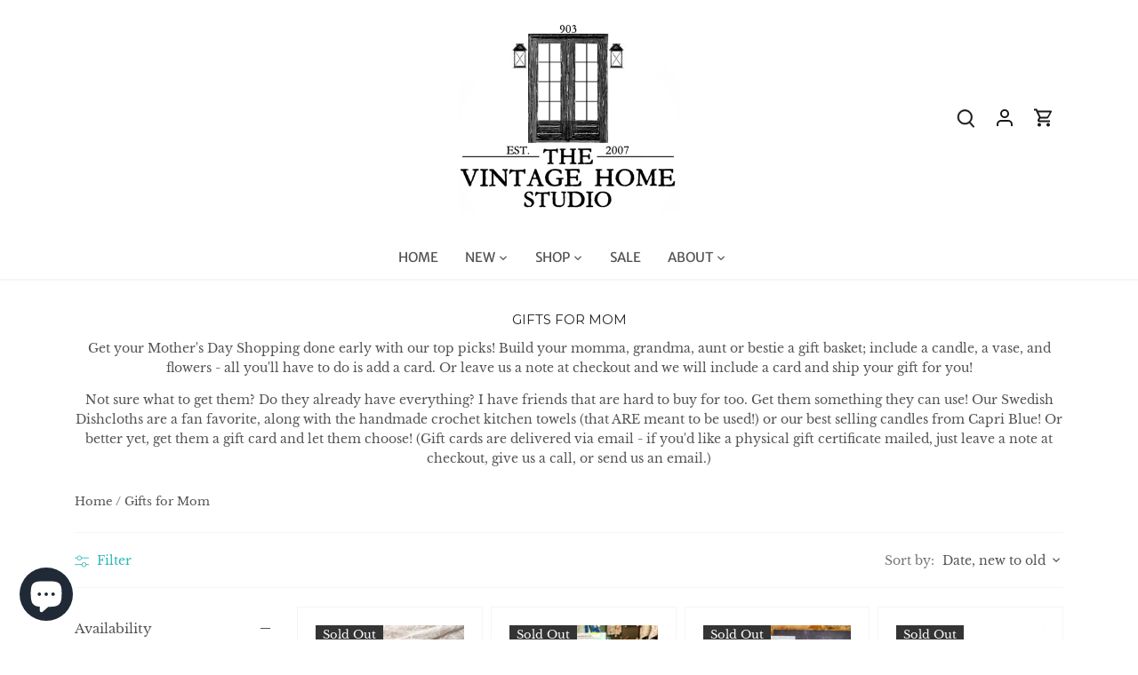

--- FILE ---
content_type: text/html; charset=utf-8
request_url: https://thevintagehomestudio.com/collections/gifts-for-mom
body_size: 51923
content:
<!doctype html>
<html class="no-js" lang="en">
<head>
<!-- Added by AVADA SEO Suite -->








<meta property="og:site_name" content="The Vintage Home Studio">
<meta property="og:url" content="https://thevintagehomestudio.com/collections/gifts-for-mom">
<meta property="og:title" content="Gifts for Mom">
<meta property="og:type" content="product.group">
<meta property="og:description" content="Get your Mother&#39;s Day Shopping done early with our top picks! Build your momma, grandma, aunt or bestie a gift basket; include a candle, a vase, and flowers - all you&#39;ll have to do is add a card. Or leave us a note at checkout and we will include a card and ship your gift for you! Not sure what to get them? Do they alr"><meta property="og:image" content="">
<meta property="og:image:secure_url" content="">
<meta name="twitter:site" content="@The Vintage Home Studio"><meta name="twitter:card" content="summary_large_image">
<meta name="twitter:title" content="Gifts for Mom">
<meta name="twitter:description" content="Get your Mother&#39;s Day Shopping done early with our top picks! Build your momma, grandma, aunt or bestie a gift basket; include a cand...">
<meta name="twitter:image" content="">

<meta name="google-site-verification" content="zo_rjVFuv2Q-03R-F4i9tnFpTtvybPxwCfp-tgq_n94" />
<meta name="p:domain_verify" content="aca39175107a0b1ae9649f4393b42819"/>








<!-- Added by AVADA SEO Suite: Collection Structured Data -->
<script type="application/ld+json"></script>
<!-- /Added by AVADA SEO Suite --><!-- Added by AVADA SEO Suite: Breadcrumb Structured Data  -->
<script type="application/ld+json">{
  "@context": "https://schema.org",
  "@type": "BreadcrumbList",
  "itemListElement": [{
    "@type": "ListItem",
    "position": 1,
    "name": "Home",
    "item": "https://thevintagehomestudio.com"
  }, {
    "@type": "ListItem",
    "position": 2,
    "name": "Gifts for Mom",
    "item": "https://thevintagehomestudio.com/collections/gifts-for-mom"
  }]
}
</script>
<!-- Added by AVADA SEO Suite -->


<!-- /Added by AVADA SEO Suite -->

  <!-- Canopy 4.0.1 -->

  <link rel="preload" href="//thevintagehomestudio.com/cdn/shop/t/12/assets/styles.css?v=148542838298944186901759333050" as="style">
  <meta charset="utf-8" />
<meta name="viewport" content="width=device-width,initial-scale=1.0" />
<meta http-equiv="X-UA-Compatible" content="IE=edge">

<link rel="preconnect" href="https://cdn.shopify.com" crossorigin>
<link rel="preconnect" href="https://fonts.shopify.com" crossorigin>
<link rel="preconnect" href="https://monorail-edge.shopifysvc.com"><link rel="preload" as="font" href="//thevintagehomestudio.com/cdn/fonts/libre_baskerville/librebaskerville_n4.2ec9ee517e3ce28d5f1e6c6e75efd8a97e59c189.woff2" type="font/woff2" crossorigin><link rel="preload" as="font" href="//thevintagehomestudio.com/cdn/fonts/libre_baskerville/librebaskerville_n7.eb83ab550f8363268d3cb412ad3d4776b2bc22b9.woff2" type="font/woff2" crossorigin><link rel="preload" as="font" href="//thevintagehomestudio.com/cdn/fonts/libre_baskerville/librebaskerville_i4.9b1c62038123f2ff89e0d72891fc2421add48a40.woff2" type="font/woff2" crossorigin><link rel="preload" as="font" href="//thevintagehomestudio.com/cdn/fonts/merriweather_sans/merriweathersans_n4.e8e76a1153621bf13c455f7c4cac15f9e7a555b4.woff2" type="font/woff2" crossorigin><link rel="preload" as="font" href="//thevintagehomestudio.com/cdn/fonts/montserrat/montserrat_n4.81949fa0ac9fd2021e16436151e8eaa539321637.woff2" type="font/woff2" crossorigin><link rel="preload" as="font" href="//thevintagehomestudio.com/cdn/fonts/libre_baskerville/librebaskerville_n4.2ec9ee517e3ce28d5f1e6c6e75efd8a97e59c189.woff2" type="font/woff2" crossorigin><link rel="preload" href="//thevintagehomestudio.com/cdn/shop/t/12/assets/vendor.js?v=76899230338807655861699408394" as="script">
<link rel="preload" href="//thevintagehomestudio.com/cdn/shop/t/12/assets/theme.js?v=145673598663179980231699408394" as="script"><link rel="canonical" href="https://thevintagehomestudio.com/collections/gifts-for-mom" /><link rel="shortcut icon" href="//thevintagehomestudio.com/cdn/shop/files/Untitled_design_13.png?v=1614564890" type="image/png" /><meta name="description" content="Get your Mother&#39;s Day Shopping done early with our top picks! Build your momma, grandma, aunt or bestie a gift basket; include a candle, a vase, and flowers - all you&#39;ll have to do is add a card. Or leave us a note at checkout and we will include a card and ship your gift for you! Not sure what to get them? Do they alr">

  <meta name="theme-color" content="#2eb6b6">

  <title>
    Gifts for Mom &ndash; The Vintage Home Studio
  </title>

  <meta property="og:site_name" content="The Vintage Home Studio">
<meta property="og:url" content="https://thevintagehomestudio.com/collections/gifts-for-mom">
<meta property="og:title" content="Gifts for Mom">
<meta property="og:type" content="product.group">
<meta property="og:description" content="Get your Mother&#39;s Day Shopping done early with our top picks! Build your momma, grandma, aunt or bestie a gift basket; include a candle, a vase, and flowers - all you&#39;ll have to do is add a card. Or leave us a note at checkout and we will include a card and ship your gift for you! Not sure what to get them? Do they alr"><meta property="og:image" content="http://thevintagehomestudio.com/cdn/shop/files/Screen_Shot_2021-02-28_at_9.24.03_PM_1200x1200.png?v=1614565454">
  <meta property="og:image:secure_url" content="https://thevintagehomestudio.com/cdn/shop/files/Screen_Shot_2021-02-28_at_9.24.03_PM_1200x1200.png?v=1614565454">
  <meta property="og:image:width" content="1200">
  <meta property="og:image:height" content="628"><meta name="twitter:card" content="summary_large_image">
<meta name="twitter:title" content="Gifts for Mom">
<meta name="twitter:description" content="Get your Mother&#39;s Day Shopping done early with our top picks! Build your momma, grandma, aunt or bestie a gift basket; include a candle, a vase, and flowers - all you&#39;ll have to do is add a card. Or leave us a note at checkout and we will include a card and ship your gift for you! Not sure what to get them? Do they alr">


  <link href="//thevintagehomestudio.com/cdn/shop/t/12/assets/styles.css?v=148542838298944186901759333050" rel="stylesheet" type="text/css" media="all" />

  <script>
    document.documentElement.className = document.documentElement.className.replace('no-js', 'js');
    window.theme = window.theme || {};
    theme.money_format = "${{amount}}";
    theme.customerIsLoggedIn = false;
    theme.shippingCalcMoneyFormat = "${{amount}} USD";

    theme.strings = {
      previous: "Previous",
      next: "Next",
      close: "Close",
      addressError: "Error looking up that address",
      addressNoResults: "No results for that address",
      addressQueryLimit: "You have exceeded the Google API usage limit. Consider upgrading to a \u003ca href=\"https:\/\/developers.google.com\/maps\/premium\/usage-limits\"\u003ePremium Plan\u003c\/a\u003e.",
      authError: "There was a problem authenticating your Google Maps API Key.",
      shippingCalcSubmitButton: "Calculate shipping",
      shippingCalcSubmitButtonDisabled: "Calculating...",
      infiniteScrollCollectionLoading: "Loading more items...",
      infiniteScrollCollectionFinishedMsg : "No more items",
      infiniteScrollBlogLoading: "Loading more articles...",
      infiniteScrollBlogFinishedMsg : "No more articles",
      blogsShowTags: "Show tags",
      priceNonExistent: "Unavailable",
      buttonDefault: "Add to cart",
      buttonNoStock: "Out of stock",
      buttonNoVariant: "Unavailable",
      unitPriceSeparator: " \/ ",
      onlyXLeft: "[[ quantity ]] in stock",
      productAddingToCart: "Adding",
      productAddedToCart: "Added",
      quickbuyAdded: "Added to cart",
      cartSummary: "View cart",
      cartContinue: "Continue shopping",
      colorBoxPrevious: "Previous",
      colorBoxNext: "Next",
      colorBoxClose: "Close",
      imageSlider: "Image slider",
      confirmEmptyCart: "Are you sure you want to empty your cart?",
      inYourCart: "In your cart",
      removeFromCart: "Remove from cart",
      clearAll: "Clear all",
      layout_live_search_see_all: "See all results",
      general_quick_search_pages: "Pages",
      general_quick_search_no_results: "Sorry, we couldn\u0026#39;t find any results",
      products_labels_sold_out: "Sold Out",
      products_labels_sale: "Sale",
      maximumQuantity: "You can only have [quantity] in your cart",
      fullDetails: "Full details",
      cartConfirmRemove: "Are you sure you want to remove this item?"
    };

    theme.routes = {
      root_url: '/',
      account_url: '/account',
      account_login_url: '/account/login',
      account_logout_url: '/account/logout',
      account_recover_url: '/account/recover',
      account_register_url: '/account/register',
      account_addresses_url: '/account/addresses',
      collections_url: '/collections',
      all_products_collection_url: '/collections/all',
      search_url: '/search',
      cart_url: '/cart',
      cart_add_url: '/cart/add',
      cart_change_url: '/cart/change',
      cart_clear_url: '/cart/clear'
    };

    theme.scripts = {
      masonry: "\/\/thevintagehomestudio.com\/cdn\/shop\/t\/12\/assets\/masonry.v3.2.2.min.js?v=169641371380462594081699408394",
      jqueryInfiniteScroll: "\/\/thevintagehomestudio.com\/cdn\/shop\/t\/12\/assets\/jquery.infinitescroll.2.1.0.min.js?v=154868730476094579131699408394",
      underscore: "\/\/cdnjs.cloudflare.com\/ajax\/libs\/underscore.js\/1.6.0\/underscore-min.js",
      shopifyCommon: "\/\/thevintagehomestudio.com\/cdn\/shopifycloud\/storefront\/assets\/themes_support\/shopify_common-5f594365.js",
      jqueryCart: "\/\/thevintagehomestudio.com\/cdn\/shop\/t\/12\/assets\/shipping-calculator.v1.0.min.js?v=156283615219060590411699408394"
    };

    theme.settings = {
      cartType: "drawer-dynamic",
      openCartDrawerOnMob: true,
      quickBuyType: "hover",
      superscriptDecimals: true
    }
  </script>

  <script>window.performance && window.performance.mark && window.performance.mark('shopify.content_for_header.start');</script><meta name="google-site-verification" content="zo_rjVFuv2Q-03R-F4i9tnFpTtvybPxwCfp-tgq_n94">
<meta id="shopify-digital-wallet" name="shopify-digital-wallet" content="/6244728876/digital_wallets/dialog">
<meta name="shopify-checkout-api-token" content="ed4c25ee997e1177d71bd2b29ecf4036">
<meta id="in-context-paypal-metadata" data-shop-id="6244728876" data-venmo-supported="false" data-environment="production" data-locale="en_US" data-paypal-v4="true" data-currency="USD">
<link rel="alternate" type="application/atom+xml" title="Feed" href="/collections/gifts-for-mom.atom" />
<link rel="alternate" type="application/json+oembed" href="https://thevintagehomestudio.com/collections/gifts-for-mom.oembed">
<script async="async" src="/checkouts/internal/preloads.js?locale=en-US"></script>
<link rel="preconnect" href="https://shop.app" crossorigin="anonymous">
<script async="async" src="https://shop.app/checkouts/internal/preloads.js?locale=en-US&shop_id=6244728876" crossorigin="anonymous"></script>
<script id="apple-pay-shop-capabilities" type="application/json">{"shopId":6244728876,"countryCode":"US","currencyCode":"USD","merchantCapabilities":["supports3DS"],"merchantId":"gid:\/\/shopify\/Shop\/6244728876","merchantName":"The Vintage Home Studio","requiredBillingContactFields":["postalAddress","email"],"requiredShippingContactFields":["postalAddress","email"],"shippingType":"shipping","supportedNetworks":["visa","masterCard","amex","discover","elo","jcb"],"total":{"type":"pending","label":"The Vintage Home Studio","amount":"1.00"},"shopifyPaymentsEnabled":true,"supportsSubscriptions":true}</script>
<script id="shopify-features" type="application/json">{"accessToken":"ed4c25ee997e1177d71bd2b29ecf4036","betas":["rich-media-storefront-analytics"],"domain":"thevintagehomestudio.com","predictiveSearch":true,"shopId":6244728876,"locale":"en"}</script>
<script>var Shopify = Shopify || {};
Shopify.shop = "the-vintage-home-studio.myshopify.com";
Shopify.locale = "en";
Shopify.currency = {"active":"USD","rate":"1.0"};
Shopify.country = "US";
Shopify.theme = {"name":"Copy of Canopy","id":137723805951,"schema_name":"Canopy","schema_version":"4.0.1","theme_store_id":732,"role":"main"};
Shopify.theme.handle = "null";
Shopify.theme.style = {"id":null,"handle":null};
Shopify.cdnHost = "thevintagehomestudio.com/cdn";
Shopify.routes = Shopify.routes || {};
Shopify.routes.root = "/";</script>
<script type="module">!function(o){(o.Shopify=o.Shopify||{}).modules=!0}(window);</script>
<script>!function(o){function n(){var o=[];function n(){o.push(Array.prototype.slice.apply(arguments))}return n.q=o,n}var t=o.Shopify=o.Shopify||{};t.loadFeatures=n(),t.autoloadFeatures=n()}(window);</script>
<script>
  window.ShopifyPay = window.ShopifyPay || {};
  window.ShopifyPay.apiHost = "shop.app\/pay";
  window.ShopifyPay.redirectState = null;
</script>
<script id="shop-js-analytics" type="application/json">{"pageType":"collection"}</script>
<script defer="defer" async type="module" src="//thevintagehomestudio.com/cdn/shopifycloud/shop-js/modules/v2/client.init-shop-cart-sync_BT-GjEfc.en.esm.js"></script>
<script defer="defer" async type="module" src="//thevintagehomestudio.com/cdn/shopifycloud/shop-js/modules/v2/chunk.common_D58fp_Oc.esm.js"></script>
<script defer="defer" async type="module" src="//thevintagehomestudio.com/cdn/shopifycloud/shop-js/modules/v2/chunk.modal_xMitdFEc.esm.js"></script>
<script type="module">
  await import("//thevintagehomestudio.com/cdn/shopifycloud/shop-js/modules/v2/client.init-shop-cart-sync_BT-GjEfc.en.esm.js");
await import("//thevintagehomestudio.com/cdn/shopifycloud/shop-js/modules/v2/chunk.common_D58fp_Oc.esm.js");
await import("//thevintagehomestudio.com/cdn/shopifycloud/shop-js/modules/v2/chunk.modal_xMitdFEc.esm.js");

  window.Shopify.SignInWithShop?.initShopCartSync?.({"fedCMEnabled":true,"windoidEnabled":true});

</script>
<script>
  window.Shopify = window.Shopify || {};
  if (!window.Shopify.featureAssets) window.Shopify.featureAssets = {};
  window.Shopify.featureAssets['shop-js'] = {"shop-cart-sync":["modules/v2/client.shop-cart-sync_DZOKe7Ll.en.esm.js","modules/v2/chunk.common_D58fp_Oc.esm.js","modules/v2/chunk.modal_xMitdFEc.esm.js"],"init-fed-cm":["modules/v2/client.init-fed-cm_B6oLuCjv.en.esm.js","modules/v2/chunk.common_D58fp_Oc.esm.js","modules/v2/chunk.modal_xMitdFEc.esm.js"],"shop-cash-offers":["modules/v2/client.shop-cash-offers_D2sdYoxE.en.esm.js","modules/v2/chunk.common_D58fp_Oc.esm.js","modules/v2/chunk.modal_xMitdFEc.esm.js"],"shop-login-button":["modules/v2/client.shop-login-button_QeVjl5Y3.en.esm.js","modules/v2/chunk.common_D58fp_Oc.esm.js","modules/v2/chunk.modal_xMitdFEc.esm.js"],"pay-button":["modules/v2/client.pay-button_DXTOsIq6.en.esm.js","modules/v2/chunk.common_D58fp_Oc.esm.js","modules/v2/chunk.modal_xMitdFEc.esm.js"],"shop-button":["modules/v2/client.shop-button_DQZHx9pm.en.esm.js","modules/v2/chunk.common_D58fp_Oc.esm.js","modules/v2/chunk.modal_xMitdFEc.esm.js"],"avatar":["modules/v2/client.avatar_BTnouDA3.en.esm.js"],"init-windoid":["modules/v2/client.init-windoid_CR1B-cfM.en.esm.js","modules/v2/chunk.common_D58fp_Oc.esm.js","modules/v2/chunk.modal_xMitdFEc.esm.js"],"init-shop-for-new-customer-accounts":["modules/v2/client.init-shop-for-new-customer-accounts_C_vY_xzh.en.esm.js","modules/v2/client.shop-login-button_QeVjl5Y3.en.esm.js","modules/v2/chunk.common_D58fp_Oc.esm.js","modules/v2/chunk.modal_xMitdFEc.esm.js"],"init-shop-email-lookup-coordinator":["modules/v2/client.init-shop-email-lookup-coordinator_BI7n9ZSv.en.esm.js","modules/v2/chunk.common_D58fp_Oc.esm.js","modules/v2/chunk.modal_xMitdFEc.esm.js"],"init-shop-cart-sync":["modules/v2/client.init-shop-cart-sync_BT-GjEfc.en.esm.js","modules/v2/chunk.common_D58fp_Oc.esm.js","modules/v2/chunk.modal_xMitdFEc.esm.js"],"shop-toast-manager":["modules/v2/client.shop-toast-manager_DiYdP3xc.en.esm.js","modules/v2/chunk.common_D58fp_Oc.esm.js","modules/v2/chunk.modal_xMitdFEc.esm.js"],"init-customer-accounts":["modules/v2/client.init-customer-accounts_D9ZNqS-Q.en.esm.js","modules/v2/client.shop-login-button_QeVjl5Y3.en.esm.js","modules/v2/chunk.common_D58fp_Oc.esm.js","modules/v2/chunk.modal_xMitdFEc.esm.js"],"init-customer-accounts-sign-up":["modules/v2/client.init-customer-accounts-sign-up_iGw4briv.en.esm.js","modules/v2/client.shop-login-button_QeVjl5Y3.en.esm.js","modules/v2/chunk.common_D58fp_Oc.esm.js","modules/v2/chunk.modal_xMitdFEc.esm.js"],"shop-follow-button":["modules/v2/client.shop-follow-button_CqMgW2wH.en.esm.js","modules/v2/chunk.common_D58fp_Oc.esm.js","modules/v2/chunk.modal_xMitdFEc.esm.js"],"checkout-modal":["modules/v2/client.checkout-modal_xHeaAweL.en.esm.js","modules/v2/chunk.common_D58fp_Oc.esm.js","modules/v2/chunk.modal_xMitdFEc.esm.js"],"shop-login":["modules/v2/client.shop-login_D91U-Q7h.en.esm.js","modules/v2/chunk.common_D58fp_Oc.esm.js","modules/v2/chunk.modal_xMitdFEc.esm.js"],"lead-capture":["modules/v2/client.lead-capture_BJmE1dJe.en.esm.js","modules/v2/chunk.common_D58fp_Oc.esm.js","modules/v2/chunk.modal_xMitdFEc.esm.js"],"payment-terms":["modules/v2/client.payment-terms_Ci9AEqFq.en.esm.js","modules/v2/chunk.common_D58fp_Oc.esm.js","modules/v2/chunk.modal_xMitdFEc.esm.js"]};
</script>
<script>(function() {
  var isLoaded = false;
  function asyncLoad() {
    if (isLoaded) return;
    isLoaded = true;
    var urls = ["https:\/\/shopify.covet.pics\/covet-pics-widget-inject.js?shop=the-vintage-home-studio.myshopify.com","https:\/\/previewer.zubrcommerce.com\/previewer-loader.js?shop=the-vintage-home-studio.myshopify.com","https:\/\/salespop.apps.avada.io\/scripttag\/avada-pr.min.js?shop=the-vintage-home-studio.myshopify.com","https:\/\/seo.apps.avada.io\/avada-seo-installed.js?shop=the-vintage-home-studio.myshopify.com","https:\/\/cdn.nfcube.com\/55806110746d54ede570b1f325b7d14d.js?shop=the-vintage-home-studio.myshopify.com","https:\/\/shopify-widget.route.com\/shopify.widget.js?shop=the-vintage-home-studio.myshopify.com"];
    for (var i = 0; i < urls.length; i++) {
      var s = document.createElement('script');
      s.type = 'text/javascript';
      s.async = true;
      s.src = urls[i];
      var x = document.getElementsByTagName('script')[0];
      x.parentNode.insertBefore(s, x);
    }
  };
  if(window.attachEvent) {
    window.attachEvent('onload', asyncLoad);
  } else {
    window.addEventListener('load', asyncLoad, false);
  }
})();</script>
<script id="__st">var __st={"a":6244728876,"offset":-18000,"reqid":"ba8e968d-ac34-4138-8a30-44f6fe8a1a29-1769484628","pageurl":"thevintagehomestudio.com\/collections\/gifts-for-mom","u":"6445a203ad5a","p":"collection","rtyp":"collection","rid":395101077759};</script>
<script>window.ShopifyPaypalV4VisibilityTracking = true;</script>
<script id="captcha-bootstrap">!function(){'use strict';const t='contact',e='account',n='new_comment',o=[[t,t],['blogs',n],['comments',n],[t,'customer']],c=[[e,'customer_login'],[e,'guest_login'],[e,'recover_customer_password'],[e,'create_customer']],r=t=>t.map((([t,e])=>`form[action*='/${t}']:not([data-nocaptcha='true']) input[name='form_type'][value='${e}']`)).join(','),a=t=>()=>t?[...document.querySelectorAll(t)].map((t=>t.form)):[];function s(){const t=[...o],e=r(t);return a(e)}const i='password',u='form_key',d=['recaptcha-v3-token','g-recaptcha-response','h-captcha-response',i],f=()=>{try{return window.sessionStorage}catch{return}},m='__shopify_v',_=t=>t.elements[u];function p(t,e,n=!1){try{const o=window.sessionStorage,c=JSON.parse(o.getItem(e)),{data:r}=function(t){const{data:e,action:n}=t;return t[m]||n?{data:e,action:n}:{data:t,action:n}}(c);for(const[e,n]of Object.entries(r))t.elements[e]&&(t.elements[e].value=n);n&&o.removeItem(e)}catch(o){console.error('form repopulation failed',{error:o})}}const l='form_type',E='cptcha';function T(t){t.dataset[E]=!0}const w=window,h=w.document,L='Shopify',v='ce_forms',y='captcha';let A=!1;((t,e)=>{const n=(g='f06e6c50-85a8-45c8-87d0-21a2b65856fe',I='https://cdn.shopify.com/shopifycloud/storefront-forms-hcaptcha/ce_storefront_forms_captcha_hcaptcha.v1.5.2.iife.js',D={infoText:'Protected by hCaptcha',privacyText:'Privacy',termsText:'Terms'},(t,e,n)=>{const o=w[L][v],c=o.bindForm;if(c)return c(t,g,e,D).then(n);var r;o.q.push([[t,g,e,D],n]),r=I,A||(h.body.append(Object.assign(h.createElement('script'),{id:'captcha-provider',async:!0,src:r})),A=!0)});var g,I,D;w[L]=w[L]||{},w[L][v]=w[L][v]||{},w[L][v].q=[],w[L][y]=w[L][y]||{},w[L][y].protect=function(t,e){n(t,void 0,e),T(t)},Object.freeze(w[L][y]),function(t,e,n,w,h,L){const[v,y,A,g]=function(t,e,n){const i=e?o:[],u=t?c:[],d=[...i,...u],f=r(d),m=r(i),_=r(d.filter((([t,e])=>n.includes(e))));return[a(f),a(m),a(_),s()]}(w,h,L),I=t=>{const e=t.target;return e instanceof HTMLFormElement?e:e&&e.form},D=t=>v().includes(t);t.addEventListener('submit',(t=>{const e=I(t);if(!e)return;const n=D(e)&&!e.dataset.hcaptchaBound&&!e.dataset.recaptchaBound,o=_(e),c=g().includes(e)&&(!o||!o.value);(n||c)&&t.preventDefault(),c&&!n&&(function(t){try{if(!f())return;!function(t){const e=f();if(!e)return;const n=_(t);if(!n)return;const o=n.value;o&&e.removeItem(o)}(t);const e=Array.from(Array(32),(()=>Math.random().toString(36)[2])).join('');!function(t,e){_(t)||t.append(Object.assign(document.createElement('input'),{type:'hidden',name:u})),t.elements[u].value=e}(t,e),function(t,e){const n=f();if(!n)return;const o=[...t.querySelectorAll(`input[type='${i}']`)].map((({name:t})=>t)),c=[...d,...o],r={};for(const[a,s]of new FormData(t).entries())c.includes(a)||(r[a]=s);n.setItem(e,JSON.stringify({[m]:1,action:t.action,data:r}))}(t,e)}catch(e){console.error('failed to persist form',e)}}(e),e.submit())}));const S=(t,e)=>{t&&!t.dataset[E]&&(n(t,e.some((e=>e===t))),T(t))};for(const o of['focusin','change'])t.addEventListener(o,(t=>{const e=I(t);D(e)&&S(e,y())}));const B=e.get('form_key'),M=e.get(l),P=B&&M;t.addEventListener('DOMContentLoaded',(()=>{const t=y();if(P)for(const e of t)e.elements[l].value===M&&p(e,B);[...new Set([...A(),...v().filter((t=>'true'===t.dataset.shopifyCaptcha))])].forEach((e=>S(e,t)))}))}(h,new URLSearchParams(w.location.search),n,t,e,['guest_login'])})(!0,!0)}();</script>
<script integrity="sha256-4kQ18oKyAcykRKYeNunJcIwy7WH5gtpwJnB7kiuLZ1E=" data-source-attribution="shopify.loadfeatures" defer="defer" src="//thevintagehomestudio.com/cdn/shopifycloud/storefront/assets/storefront/load_feature-a0a9edcb.js" crossorigin="anonymous"></script>
<script crossorigin="anonymous" defer="defer" src="//thevintagehomestudio.com/cdn/shopifycloud/storefront/assets/shopify_pay/storefront-65b4c6d7.js?v=20250812"></script>
<script data-source-attribution="shopify.dynamic_checkout.dynamic.init">var Shopify=Shopify||{};Shopify.PaymentButton=Shopify.PaymentButton||{isStorefrontPortableWallets:!0,init:function(){window.Shopify.PaymentButton.init=function(){};var t=document.createElement("script");t.src="https://thevintagehomestudio.com/cdn/shopifycloud/portable-wallets/latest/portable-wallets.en.js",t.type="module",document.head.appendChild(t)}};
</script>
<script data-source-attribution="shopify.dynamic_checkout.buyer_consent">
  function portableWalletsHideBuyerConsent(e){var t=document.getElementById("shopify-buyer-consent"),n=document.getElementById("shopify-subscription-policy-button");t&&n&&(t.classList.add("hidden"),t.setAttribute("aria-hidden","true"),n.removeEventListener("click",e))}function portableWalletsShowBuyerConsent(e){var t=document.getElementById("shopify-buyer-consent"),n=document.getElementById("shopify-subscription-policy-button");t&&n&&(t.classList.remove("hidden"),t.removeAttribute("aria-hidden"),n.addEventListener("click",e))}window.Shopify?.PaymentButton&&(window.Shopify.PaymentButton.hideBuyerConsent=portableWalletsHideBuyerConsent,window.Shopify.PaymentButton.showBuyerConsent=portableWalletsShowBuyerConsent);
</script>
<script data-source-attribution="shopify.dynamic_checkout.cart.bootstrap">document.addEventListener("DOMContentLoaded",(function(){function t(){return document.querySelector("shopify-accelerated-checkout-cart, shopify-accelerated-checkout")}if(t())Shopify.PaymentButton.init();else{new MutationObserver((function(e,n){t()&&(Shopify.PaymentButton.init(),n.disconnect())})).observe(document.body,{childList:!0,subtree:!0})}}));
</script>
<link id="shopify-accelerated-checkout-styles" rel="stylesheet" media="screen" href="https://thevintagehomestudio.com/cdn/shopifycloud/portable-wallets/latest/accelerated-checkout-backwards-compat.css" crossorigin="anonymous">
<style id="shopify-accelerated-checkout-cart">
        #shopify-buyer-consent {
  margin-top: 1em;
  display: inline-block;
  width: 100%;
}

#shopify-buyer-consent.hidden {
  display: none;
}

#shopify-subscription-policy-button {
  background: none;
  border: none;
  padding: 0;
  text-decoration: underline;
  font-size: inherit;
  cursor: pointer;
}

#shopify-subscription-policy-button::before {
  box-shadow: none;
}

      </style>

<script>window.performance && window.performance.mark && window.performance.mark('shopify.content_for_header.end');</script>

  <script>
    Shopify.money_format = "${{amount}}";
  </script>
 
  <link rel="stylesheet" href="//thevintagehomestudio.com/cdn/shop/t/12/assets/previewer.css?v=102315477585672008301699408397" />
<script src="//thevintagehomestudio.com/cdn/shop/t/12/assets/previewer.js?v=36795760585283368791699408396" type="text/javascript" defer></script>
<link rel="stylesheet" href="//thevintagehomestudio.com/cdn/shop/t/12/assets/slick.css?v=98340474046176884051699408394" />

 <!-- BEGIN app block: shopify://apps/klaviyo-email-marketing-sms/blocks/klaviyo-onsite-embed/2632fe16-c075-4321-a88b-50b567f42507 -->












  <script async src="https://static.klaviyo.com/onsite/js/U9KnwH/klaviyo.js?company_id=U9KnwH"></script>
  <script>!function(){if(!window.klaviyo){window._klOnsite=window._klOnsite||[];try{window.klaviyo=new Proxy({},{get:function(n,i){return"push"===i?function(){var n;(n=window._klOnsite).push.apply(n,arguments)}:function(){for(var n=arguments.length,o=new Array(n),w=0;w<n;w++)o[w]=arguments[w];var t="function"==typeof o[o.length-1]?o.pop():void 0,e=new Promise((function(n){window._klOnsite.push([i].concat(o,[function(i){t&&t(i),n(i)}]))}));return e}}})}catch(n){window.klaviyo=window.klaviyo||[],window.klaviyo.push=function(){var n;(n=window._klOnsite).push.apply(n,arguments)}}}}();</script>

  




  <script>
    window.klaviyoReviewsProductDesignMode = false
  </script>







<!-- END app block --><script src="https://cdn.shopify.com/extensions/e8878072-2f6b-4e89-8082-94b04320908d/inbox-1254/assets/inbox-chat-loader.js" type="text/javascript" defer="defer"></script>
<link href="https://monorail-edge.shopifysvc.com" rel="dns-prefetch">
<script>(function(){if ("sendBeacon" in navigator && "performance" in window) {try {var session_token_from_headers = performance.getEntriesByType('navigation')[0].serverTiming.find(x => x.name == '_s').description;} catch {var session_token_from_headers = undefined;}var session_cookie_matches = document.cookie.match(/_shopify_s=([^;]*)/);var session_token_from_cookie = session_cookie_matches && session_cookie_matches.length === 2 ? session_cookie_matches[1] : "";var session_token = session_token_from_headers || session_token_from_cookie || "";function handle_abandonment_event(e) {var entries = performance.getEntries().filter(function(entry) {return /monorail-edge.shopifysvc.com/.test(entry.name);});if (!window.abandonment_tracked && entries.length === 0) {window.abandonment_tracked = true;var currentMs = Date.now();var navigation_start = performance.timing.navigationStart;var payload = {shop_id: 6244728876,url: window.location.href,navigation_start,duration: currentMs - navigation_start,session_token,page_type: "collection"};window.navigator.sendBeacon("https://monorail-edge.shopifysvc.com/v1/produce", JSON.stringify({schema_id: "online_store_buyer_site_abandonment/1.1",payload: payload,metadata: {event_created_at_ms: currentMs,event_sent_at_ms: currentMs}}));}}window.addEventListener('pagehide', handle_abandonment_event);}}());</script>
<script id="web-pixels-manager-setup">(function e(e,d,r,n,o){if(void 0===o&&(o={}),!Boolean(null===(a=null===(i=window.Shopify)||void 0===i?void 0:i.analytics)||void 0===a?void 0:a.replayQueue)){var i,a;window.Shopify=window.Shopify||{};var t=window.Shopify;t.analytics=t.analytics||{};var s=t.analytics;s.replayQueue=[],s.publish=function(e,d,r){return s.replayQueue.push([e,d,r]),!0};try{self.performance.mark("wpm:start")}catch(e){}var l=function(){var e={modern:/Edge?\/(1{2}[4-9]|1[2-9]\d|[2-9]\d{2}|\d{4,})\.\d+(\.\d+|)|Firefox\/(1{2}[4-9]|1[2-9]\d|[2-9]\d{2}|\d{4,})\.\d+(\.\d+|)|Chrom(ium|e)\/(9{2}|\d{3,})\.\d+(\.\d+|)|(Maci|X1{2}).+ Version\/(15\.\d+|(1[6-9]|[2-9]\d|\d{3,})\.\d+)([,.]\d+|)( \(\w+\)|)( Mobile\/\w+|) Safari\/|Chrome.+OPR\/(9{2}|\d{3,})\.\d+\.\d+|(CPU[ +]OS|iPhone[ +]OS|CPU[ +]iPhone|CPU IPhone OS|CPU iPad OS)[ +]+(15[._]\d+|(1[6-9]|[2-9]\d|\d{3,})[._]\d+)([._]\d+|)|Android:?[ /-](13[3-9]|1[4-9]\d|[2-9]\d{2}|\d{4,})(\.\d+|)(\.\d+|)|Android.+Firefox\/(13[5-9]|1[4-9]\d|[2-9]\d{2}|\d{4,})\.\d+(\.\d+|)|Android.+Chrom(ium|e)\/(13[3-9]|1[4-9]\d|[2-9]\d{2}|\d{4,})\.\d+(\.\d+|)|SamsungBrowser\/([2-9]\d|\d{3,})\.\d+/,legacy:/Edge?\/(1[6-9]|[2-9]\d|\d{3,})\.\d+(\.\d+|)|Firefox\/(5[4-9]|[6-9]\d|\d{3,})\.\d+(\.\d+|)|Chrom(ium|e)\/(5[1-9]|[6-9]\d|\d{3,})\.\d+(\.\d+|)([\d.]+$|.*Safari\/(?![\d.]+ Edge\/[\d.]+$))|(Maci|X1{2}).+ Version\/(10\.\d+|(1[1-9]|[2-9]\d|\d{3,})\.\d+)([,.]\d+|)( \(\w+\)|)( Mobile\/\w+|) Safari\/|Chrome.+OPR\/(3[89]|[4-9]\d|\d{3,})\.\d+\.\d+|(CPU[ +]OS|iPhone[ +]OS|CPU[ +]iPhone|CPU IPhone OS|CPU iPad OS)[ +]+(10[._]\d+|(1[1-9]|[2-9]\d|\d{3,})[._]\d+)([._]\d+|)|Android:?[ /-](13[3-9]|1[4-9]\d|[2-9]\d{2}|\d{4,})(\.\d+|)(\.\d+|)|Mobile Safari.+OPR\/([89]\d|\d{3,})\.\d+\.\d+|Android.+Firefox\/(13[5-9]|1[4-9]\d|[2-9]\d{2}|\d{4,})\.\d+(\.\d+|)|Android.+Chrom(ium|e)\/(13[3-9]|1[4-9]\d|[2-9]\d{2}|\d{4,})\.\d+(\.\d+|)|Android.+(UC? ?Browser|UCWEB|U3)[ /]?(15\.([5-9]|\d{2,})|(1[6-9]|[2-9]\d|\d{3,})\.\d+)\.\d+|SamsungBrowser\/(5\.\d+|([6-9]|\d{2,})\.\d+)|Android.+MQ{2}Browser\/(14(\.(9|\d{2,})|)|(1[5-9]|[2-9]\d|\d{3,})(\.\d+|))(\.\d+|)|K[Aa][Ii]OS\/(3\.\d+|([4-9]|\d{2,})\.\d+)(\.\d+|)/},d=e.modern,r=e.legacy,n=navigator.userAgent;return n.match(d)?"modern":n.match(r)?"legacy":"unknown"}(),u="modern"===l?"modern":"legacy",c=(null!=n?n:{modern:"",legacy:""})[u],f=function(e){return[e.baseUrl,"/wpm","/b",e.hashVersion,"modern"===e.buildTarget?"m":"l",".js"].join("")}({baseUrl:d,hashVersion:r,buildTarget:u}),m=function(e){var d=e.version,r=e.bundleTarget,n=e.surface,o=e.pageUrl,i=e.monorailEndpoint;return{emit:function(e){var a=e.status,t=e.errorMsg,s=(new Date).getTime(),l=JSON.stringify({metadata:{event_sent_at_ms:s},events:[{schema_id:"web_pixels_manager_load/3.1",payload:{version:d,bundle_target:r,page_url:o,status:a,surface:n,error_msg:t},metadata:{event_created_at_ms:s}}]});if(!i)return console&&console.warn&&console.warn("[Web Pixels Manager] No Monorail endpoint provided, skipping logging."),!1;try{return self.navigator.sendBeacon.bind(self.navigator)(i,l)}catch(e){}var u=new XMLHttpRequest;try{return u.open("POST",i,!0),u.setRequestHeader("Content-Type","text/plain"),u.send(l),!0}catch(e){return console&&console.warn&&console.warn("[Web Pixels Manager] Got an unhandled error while logging to Monorail."),!1}}}}({version:r,bundleTarget:l,surface:e.surface,pageUrl:self.location.href,monorailEndpoint:e.monorailEndpoint});try{o.browserTarget=l,function(e){var d=e.src,r=e.async,n=void 0===r||r,o=e.onload,i=e.onerror,a=e.sri,t=e.scriptDataAttributes,s=void 0===t?{}:t,l=document.createElement("script"),u=document.querySelector("head"),c=document.querySelector("body");if(l.async=n,l.src=d,a&&(l.integrity=a,l.crossOrigin="anonymous"),s)for(var f in s)if(Object.prototype.hasOwnProperty.call(s,f))try{l.dataset[f]=s[f]}catch(e){}if(o&&l.addEventListener("load",o),i&&l.addEventListener("error",i),u)u.appendChild(l);else{if(!c)throw new Error("Did not find a head or body element to append the script");c.appendChild(l)}}({src:f,async:!0,onload:function(){if(!function(){var e,d;return Boolean(null===(d=null===(e=window.Shopify)||void 0===e?void 0:e.analytics)||void 0===d?void 0:d.initialized)}()){var d=window.webPixelsManager.init(e)||void 0;if(d){var r=window.Shopify.analytics;r.replayQueue.forEach((function(e){var r=e[0],n=e[1],o=e[2];d.publishCustomEvent(r,n,o)})),r.replayQueue=[],r.publish=d.publishCustomEvent,r.visitor=d.visitor,r.initialized=!0}}},onerror:function(){return m.emit({status:"failed",errorMsg:"".concat(f," has failed to load")})},sri:function(e){var d=/^sha384-[A-Za-z0-9+/=]+$/;return"string"==typeof e&&d.test(e)}(c)?c:"",scriptDataAttributes:o}),m.emit({status:"loading"})}catch(e){m.emit({status:"failed",errorMsg:(null==e?void 0:e.message)||"Unknown error"})}}})({shopId: 6244728876,storefrontBaseUrl: "https://thevintagehomestudio.com",extensionsBaseUrl: "https://extensions.shopifycdn.com/cdn/shopifycloud/web-pixels-manager",monorailEndpoint: "https://monorail-edge.shopifysvc.com/unstable/produce_batch",surface: "storefront-renderer",enabledBetaFlags: ["2dca8a86"],webPixelsConfigList: [{"id":"523993343","configuration":"{\"config\":\"{\\\"pixel_id\\\":\\\"G-QDH1G4D7VS\\\",\\\"target_country\\\":\\\"US\\\",\\\"gtag_events\\\":[{\\\"type\\\":\\\"search\\\",\\\"action_label\\\":[\\\"G-QDH1G4D7VS\\\",\\\"AW-375209177\\\/xAt9CK3wkJICENn59LIB\\\"]},{\\\"type\\\":\\\"begin_checkout\\\",\\\"action_label\\\":[\\\"G-QDH1G4D7VS\\\",\\\"AW-375209177\\\/Wj82CKrwkJICENn59LIB\\\"]},{\\\"type\\\":\\\"view_item\\\",\\\"action_label\\\":[\\\"G-QDH1G4D7VS\\\",\\\"AW-375209177\\\/ktorCKTwkJICENn59LIB\\\",\\\"MC-0JTD0MFH5L\\\"]},{\\\"type\\\":\\\"purchase\\\",\\\"action_label\\\":[\\\"G-QDH1G4D7VS\\\",\\\"AW-375209177\\\/ShN7CKHwkJICENn59LIB\\\",\\\"MC-0JTD0MFH5L\\\"]},{\\\"type\\\":\\\"page_view\\\",\\\"action_label\\\":[\\\"G-QDH1G4D7VS\\\",\\\"AW-375209177\\\/siskCJ7wkJICENn59LIB\\\",\\\"MC-0JTD0MFH5L\\\"]},{\\\"type\\\":\\\"add_payment_info\\\",\\\"action_label\\\":[\\\"G-QDH1G4D7VS\\\",\\\"AW-375209177\\\/Aa-TCLDwkJICENn59LIB\\\"]},{\\\"type\\\":\\\"add_to_cart\\\",\\\"action_label\\\":[\\\"G-QDH1G4D7VS\\\",\\\"AW-375209177\\\/3F9OCKfwkJICENn59LIB\\\"]}],\\\"enable_monitoring_mode\\\":false}\"}","eventPayloadVersion":"v1","runtimeContext":"OPEN","scriptVersion":"b2a88bafab3e21179ed38636efcd8a93","type":"APP","apiClientId":1780363,"privacyPurposes":[],"dataSharingAdjustments":{"protectedCustomerApprovalScopes":["read_customer_address","read_customer_email","read_customer_name","read_customer_personal_data","read_customer_phone"]}},{"id":"208306431","configuration":"{\"pixel_id\":\"577232056107341\",\"pixel_type\":\"facebook_pixel\",\"metaapp_system_user_token\":\"-\"}","eventPayloadVersion":"v1","runtimeContext":"OPEN","scriptVersion":"ca16bc87fe92b6042fbaa3acc2fbdaa6","type":"APP","apiClientId":2329312,"privacyPurposes":["ANALYTICS","MARKETING","SALE_OF_DATA"],"dataSharingAdjustments":{"protectedCustomerApprovalScopes":["read_customer_address","read_customer_email","read_customer_name","read_customer_personal_data","read_customer_phone"]}},{"id":"65405183","configuration":"{\"tagID\":\"2613522309364\"}","eventPayloadVersion":"v1","runtimeContext":"STRICT","scriptVersion":"18031546ee651571ed29edbe71a3550b","type":"APP","apiClientId":3009811,"privacyPurposes":["ANALYTICS","MARKETING","SALE_OF_DATA"],"dataSharingAdjustments":{"protectedCustomerApprovalScopes":["read_customer_address","read_customer_email","read_customer_name","read_customer_personal_data","read_customer_phone"]}},{"id":"90046719","eventPayloadVersion":"v1","runtimeContext":"LAX","scriptVersion":"1","type":"CUSTOM","privacyPurposes":["ANALYTICS"],"name":"Google Analytics tag (migrated)"},{"id":"shopify-app-pixel","configuration":"{}","eventPayloadVersion":"v1","runtimeContext":"STRICT","scriptVersion":"0450","apiClientId":"shopify-pixel","type":"APP","privacyPurposes":["ANALYTICS","MARKETING"]},{"id":"shopify-custom-pixel","eventPayloadVersion":"v1","runtimeContext":"LAX","scriptVersion":"0450","apiClientId":"shopify-pixel","type":"CUSTOM","privacyPurposes":["ANALYTICS","MARKETING"]}],isMerchantRequest: false,initData: {"shop":{"name":"The Vintage Home Studio","paymentSettings":{"currencyCode":"USD"},"myshopifyDomain":"the-vintage-home-studio.myshopify.com","countryCode":"US","storefrontUrl":"https:\/\/thevintagehomestudio.com"},"customer":null,"cart":null,"checkout":null,"productVariants":[],"purchasingCompany":null},},"https://thevintagehomestudio.com/cdn","fcfee988w5aeb613cpc8e4bc33m6693e112",{"modern":"","legacy":""},{"shopId":"6244728876","storefrontBaseUrl":"https:\/\/thevintagehomestudio.com","extensionBaseUrl":"https:\/\/extensions.shopifycdn.com\/cdn\/shopifycloud\/web-pixels-manager","surface":"storefront-renderer","enabledBetaFlags":"[\"2dca8a86\"]","isMerchantRequest":"false","hashVersion":"fcfee988w5aeb613cpc8e4bc33m6693e112","publish":"custom","events":"[[\"page_viewed\",{}],[\"collection_viewed\",{\"collection\":{\"id\":\"395101077759\",\"title\":\"Gifts for Mom\",\"productVariants\":[{\"price\":{\"amount\":16.0,\"currencyCode\":\"USD\"},\"product\":{\"title\":\"Pink Blooms on Aqua Crochet Kitchen Towel\",\"vendor\":\"The Vintage Home Studio\",\"id\":\"7630468579583\",\"untranslatedTitle\":\"Pink Blooms on Aqua Crochet Kitchen Towel\",\"url\":\"\/products\/pink-blooms-on-aqua-crochet-kitchen-towel\",\"type\":\"Crochet Kitchen Bar Mop Towel\"},\"id\":\"42725937578239\",\"image\":{\"src\":\"\/\/thevintagehomestudio.com\/cdn\/shop\/products\/IMG_5964.jpg?v=1651075532\"},\"sku\":\"VHS-22-MothersDay-PinkFlowersonAqua-ShBlue\",\"title\":\"Default Title\",\"untranslatedTitle\":\"Default Title\"},{\"price\":{\"amount\":38.95,\"currencyCode\":\"USD\"},\"product\":{\"title\":\"Go to Jesus Handmade Cross on Wood Art\",\"vendor\":\"Taylor (205)\",\"id\":\"7624517222655\",\"untranslatedTitle\":\"Go to Jesus Handmade Cross on Wood Art\",\"url\":\"\/products\/go-to-jesus-handmade-cross-on-wood-art\",\"type\":\"Home Accents\"},\"id\":\"42706639519999\",\"image\":{\"src\":\"\/\/thevintagehomestudio.com\/cdn\/shop\/products\/image_a7201550-b331-49aa-b0a0-2e84499b45d4.jpg?v=1651082274\"},\"sku\":\"\",\"title\":\"Default Title\",\"untranslatedTitle\":\"Default Title\"},{\"price\":{\"amount\":38.95,\"currencyCode\":\"USD\"},\"product\":{\"title\":\"Handmade Church on Wood Art\",\"vendor\":\"Taylor (205)\",\"id\":\"7606912811263\",\"untranslatedTitle\":\"Handmade Church on Wood Art\",\"url\":\"\/products\/handmade-church-on-wood-art\",\"type\":\"Home Accents\"},\"id\":\"42646277095679\",\"image\":{\"src\":\"\/\/thevintagehomestudio.com\/cdn\/shop\/products\/image_11bc63eb-9a3f-4c93-8673-4836af1fc2fb.jpg?v=1649639774\"},\"sku\":\"Taylor-13x4.75-church\",\"title\":\"Default Title\",\"untranslatedTitle\":\"Default Title\"},{\"price\":{\"amount\":20.0,\"currencyCode\":\"USD\"},\"product\":{\"title\":\"Summer Breeze Small Canvas Pouch\",\"vendor\":\"Eric and Christopher\",\"id\":\"7606710960383\",\"untranslatedTitle\":\"Summer Breeze Small Canvas Pouch\",\"url\":\"\/products\/new-summer-breeze-small-pouch\",\"type\":\"Misc.\"},\"id\":\"42645515763967\",\"image\":{\"src\":\"\/\/thevintagehomestudio.com\/cdn\/shop\/products\/b3576ac5cb4bb6c689bdb2c891601335c98b9c25bc99183b7e508891346cd4ad.jpg?v=1649262934\"},\"sku\":\"Martin - SPouch Summer\",\"title\":\"Default Title\",\"untranslatedTitle\":\"Default Title\"},{\"price\":{\"amount\":20.0,\"currencyCode\":\"USD\"},\"product\":{\"title\":\"Spring Fling Small Canvas Pouch\",\"vendor\":\"Eric and Christopher\",\"id\":\"7606710731007\",\"untranslatedTitle\":\"Spring Fling Small Canvas Pouch\",\"url\":\"\/products\/new-spring-fling-small-pouch\",\"type\":\"Misc.\"},\"id\":\"42645515469055\",\"image\":{\"src\":\"\/\/thevintagehomestudio.com\/cdn\/shop\/products\/307a750f3d54b456ce9303c4947b911266bd9cb04f574e0b1b3779ba361d462c.jpg?v=1649262930\"},\"sku\":\"Martin - SPouch Spring\",\"title\":\"Default Title\",\"untranslatedTitle\":\"Default Title\"},{\"price\":{\"amount\":26.0,\"currencyCode\":\"USD\"},\"product\":{\"title\":\"Summer Breeze Canvas Project Bag\",\"vendor\":\"Eric and Christopher\",\"id\":\"7606710534399\",\"untranslatedTitle\":\"Summer Breeze Canvas Project Bag\",\"url\":\"\/products\/new-summer-breeze-project-bag\",\"type\":\"Misc.\"},\"id\":\"42645515239679\",\"image\":{\"src\":\"\/\/thevintagehomestudio.com\/cdn\/shop\/products\/c226c27acd9ed5654ba002e21cb0cb8c3560db5a6f042514102b39ae17784e39.jpg?v=1649262928\"},\"sku\":\"Martin - PBag Summer\",\"title\":\"Default Title\",\"untranslatedTitle\":\"Default Title\"},{\"price\":{\"amount\":15.0,\"currencyCode\":\"USD\"},\"product\":{\"title\":\"Peach Apricot Mason Jar Candle, 8 oz. | Antique Candle Co.\",\"vendor\":\"Antique Candle Co.\",\"id\":\"7577054052607\",\"untranslatedTitle\":\"Peach Apricot Mason Jar Candle, 8 oz. | Antique Candle Co.\",\"url\":\"\/products\/peach-apricot-mason-jar-candle-8-oz-antique-candle-co\",\"type\":\"Candles\"},\"id\":\"42542938063103\",\"image\":{\"src\":\"\/\/thevintagehomestudio.com\/cdn\/shop\/products\/peach-apricot-antique-candle-co.webp?v=1647018525\"},\"sku\":\"ACC-PA-8\",\"title\":\"Default Title\",\"untranslatedTitle\":\"Default Title\"},{\"price\":{\"amount\":15.0,\"currencyCode\":\"USD\"},\"product\":{\"title\":\"Lemon Eucalyptus Mason Jar Candle, 8 oz. | Antique Candle Co.\",\"vendor\":\"Antique Candle Co.\",\"id\":\"7577052610815\",\"untranslatedTitle\":\"Lemon Eucalyptus Mason Jar Candle, 8 oz. | Antique Candle Co.\",\"url\":\"\/products\/lemon-eucalyptus-mason-jar-candle-8-oz-antique-candle-co\",\"type\":\"Candles\"},\"id\":\"42542933704959\",\"image\":{\"src\":\"\/\/thevintagehomestudio.com\/cdn\/shop\/products\/lemon-eucalyptus-candle.webp?v=1647018139\"},\"sku\":\"ACC-LE-8\",\"title\":\"Default Title\",\"untranslatedTitle\":\"Default Title\"},{\"price\":{\"amount\":15.0,\"currencyCode\":\"USD\"},\"product\":{\"title\":\"Grapefruit Mason Jar Candle, 8 oz. | Antique Candle Co.\",\"vendor\":\"Antique Candle Co.\",\"id\":\"7577052053759\",\"untranslatedTitle\":\"Grapefruit Mason Jar Candle, 8 oz. | Antique Candle Co.\",\"url\":\"\/products\/grapefruit-mason-jar-candle-8-oz-antique-candle-co\",\"type\":\"Candles\"},\"id\":\"42542932099327\",\"image\":{\"src\":\"\/\/thevintagehomestudio.com\/cdn\/shop\/products\/antique-candle-company-grapefruit-candle.webp?v=1647018022\"},\"sku\":\"ACC-G-8\",\"title\":\"Default Title\",\"untranslatedTitle\":\"Default Title\"},{\"price\":{\"amount\":15.0,\"currencyCode\":\"USD\"},\"product\":{\"title\":\"Clean Cotton Mason Jar Candle, 8 oz. | Antique Candle Co.\",\"vendor\":\"Antique Candle Co.\",\"id\":\"7577047695615\",\"untranslatedTitle\":\"Clean Cotton Mason Jar Candle, 8 oz. | Antique Candle Co.\",\"url\":\"\/products\/clean-cotton-mason-jar-candle-8-oz-antique-candle-co\",\"type\":\"Candles\"},\"id\":\"42542915158271\",\"image\":{\"src\":\"\/\/thevintagehomestudio.com\/cdn\/shop\/products\/clean-cotton-antique-candle-company.webp?v=1647017899\"},\"sku\":\"ACC-CC-8\",\"title\":\"Default Title\",\"untranslatedTitle\":\"Default Title\"},{\"price\":{\"amount\":8.0,\"currencyCode\":\"USD\"},\"product\":{\"title\":\"Farmhouse Mason Jar Bouquet Crochet Kitchen Towel’\",\"vendor\":\"The Vintage Home Studio\",\"id\":\"7572480753919\",\"untranslatedTitle\":\"Farmhouse Mason Jar Bouquet Crochet Kitchen Towel’\",\"url\":\"\/products\/farmhouse-mason-jar-bouquet-crochet-kitchen-towel\",\"type\":\"Crochet Kitchen Bar Mop Towel\"},\"id\":\"42524308996351\",\"image\":{\"src\":\"\/\/thevintagehomestudio.com\/cdn\/shop\/products\/IMG_3629.jpg?v=1646678100\"},\"sku\":\"VHS-22-Spring-Mason-Jars-ShBlue\",\"title\":\"Default Title\",\"untranslatedTitle\":\"Default Title\"},{\"price\":{\"amount\":5.0,\"currencyCode\":\"USD\"},\"product\":{\"title\":\"Blushing Eucalyptus Spray\",\"vendor\":\"Lancaster Home (120)\",\"id\":\"7545463079167\",\"untranslatedTitle\":\"Blushing Eucalyptus Spray\",\"url\":\"\/products\/blushing-eucalyptus-spray\",\"type\":\"Florals\"},\"id\":\"42428082258175\",\"image\":{\"src\":\"\/\/thevintagehomestudio.com\/cdn\/shop\/products\/blushing-eucalyptus.jpg?v=1644526019\"},\"sku\":\"OS3150\",\"title\":\"Default Title\",\"untranslatedTitle\":\"Default Title\"},{\"price\":{\"amount\":12.0,\"currencyCode\":\"USD\"},\"product\":{\"title\":\"Volcano Car Diffuser Fragrance Refills | Capri Blue\",\"vendor\":\"Capri Blue\",\"id\":\"7543910465791\",\"untranslatedTitle\":\"Volcano Car Diffuser Fragrance Refills | Capri Blue\",\"url\":\"\/products\/volcano-car-diffuser-fragrance-refills-capri-blue\",\"type\":\"Misc.\"},\"id\":\"42422576185599\",\"image\":{\"src\":\"\/\/thevintagehomestudio.com\/cdn\/shop\/products\/volcano-car-diffuser-refill-kit-CB-554-VOL-1.jpg?v=1644440223\"},\"sku\":\"CB-554-VOL\",\"title\":\"Default Title\",\"untranslatedTitle\":\"Default Title\"},{\"price\":{\"amount\":27.0,\"currencyCode\":\"USD\"},\"product\":{\"title\":\"Volcano Dual Tone Petite Jar, 19 oz | Capri Blue\",\"vendor\":\"Capri Blue\",\"id\":\"7543900242175\",\"untranslatedTitle\":\"Volcano Dual Tone Petite Jar, 19 oz | Capri Blue\",\"url\":\"\/products\/volcano-dual-tone-petite-jar-19-oz-capri-blue\",\"type\":\"Candles\"},\"id\":\"42422536077567\",\"image\":{\"src\":\"\/\/thevintagehomestudio.com\/cdn\/shop\/products\/volcano-dual-tone-signature-jar-CB-901-VOL.jpg?v=1644439597\"},\"sku\":\"CB-901-VOL\",\"title\":\"Default Title\",\"untranslatedTitle\":\"Default Title\"},{\"price\":{\"amount\":14.0,\"currencyCode\":\"USD\"},\"product\":{\"title\":\"Volcano Black Petite Jar, 8 oz | Capri Blue\",\"vendor\":\"Capri Blue\",\"id\":\"7543890346239\",\"untranslatedTitle\":\"Volcano Black Petite Jar, 8 oz | Capri Blue\",\"url\":\"\/products\/volcano-black-petite-jar-8-oz-capri-blue\",\"type\":\"Candles\"},\"id\":\"42422513598719\",\"image\":{\"src\":\"\/\/thevintagehomestudio.com\/cdn\/shop\/products\/volcano-black-petite-jar-CB-729-VOL.jpg?v=1644438840\"},\"sku\":\"CB-729-VOL\",\"title\":\"Default Title\",\"untranslatedTitle\":\"Default Title\"},{\"price\":{\"amount\":4.95,\"currencyCode\":\"USD\"},\"product\":{\"title\":\"Safety Matches in Floral Tube\",\"vendor\":\"Creative Co-op\",\"id\":\"7536787816703\",\"untranslatedTitle\":\"Safety Matches in Floral Tube\",\"url\":\"\/products\/safety-matches-in-floral-tube\",\"type\":\"Misc.\"},\"id\":\"42403203121407\",\"image\":{\"src\":\"\/\/thevintagehomestudio.com\/cdn\/shop\/products\/22.png?v=1650132355\"},\"sku\":\"DF2627A\",\"title\":\"Blue\",\"untranslatedTitle\":\"Blue\"},{\"price\":{\"amount\":10.0,\"currencyCode\":\"USD\"},\"product\":{\"title\":\"Pink Dachshund Card Holder\",\"vendor\":\"Coconut Lane\",\"id\":\"7533994213631\",\"untranslatedTitle\":\"Pink Dachshund Card Holder\",\"url\":\"\/products\/pink-dachshund-card-holder\",\"type\":\"Misc.\"},\"id\":\"42395986100479\",\"image\":{\"src\":\"\/\/thevintagehomestudio.com\/cdn\/shop\/products\/567dcfbecd26c6d36c12bc48310ddaebb5e5f3c2f58593c0c15db09e4b92a13c.png?v=1643767758\"},\"sku\":\"CL-Dachshund-Card-Holder\",\"title\":\"Default Title\",\"untranslatedTitle\":\"Default Title\"},{\"price\":{\"amount\":5.0,\"currencyCode\":\"USD\"},\"product\":{\"title\":\"You Are Loved Charm\",\"vendor\":\"Kutuu\",\"id\":\"7528440168703\",\"untranslatedTitle\":\"You Are Loved Charm\",\"url\":\"\/products\/you-are-loved-charm\",\"type\":\"Misc.\"},\"id\":\"42375137919231\",\"image\":{\"src\":\"\/\/thevintagehomestudio.com\/cdn\/shop\/products\/c2792303f3e9a0f27e11be03f9eeeda327b1a1d2b486fd488af904dea1c1b813.jpg?v=1643224304\"},\"sku\":\"Loved-Charm\",\"title\":\"Default Title\",\"untranslatedTitle\":\"Default Title\"},{\"price\":{\"amount\":26.95,\"currencyCode\":\"USD\"},\"product\":{\"title\":\"Indigo Girl Blue Cosmetic Bag | Laura Park Designs\",\"vendor\":\"Laura Park Designs\",\"id\":\"7528326496511\",\"untranslatedTitle\":\"Indigo Girl Blue Cosmetic Bag | Laura Park Designs\",\"url\":\"\/products\/indigo-girl-blue-cosmetic-bag\",\"type\":\"Misc.\"},\"id\":\"42374801654015\",\"image\":{\"src\":\"\/\/thevintagehomestudio.com\/cdn\/shop\/products\/47342d1726aa521a3791aeeace14732916e8a4279f9cc85ae25f223bfa828720.png?v=1643218122\"},\"sku\":\"QCB-SM-391\",\"title\":\"Default Title\",\"untranslatedTitle\":\"Default Title\"},{\"price\":{\"amount\":24.0,\"currencyCode\":\"USD\"},\"product\":{\"title\":\"Tropical Neoprene Pouch with Zipper\",\"vendor\":\"Pop Ups Brand\",\"id\":\"7527646068991\",\"untranslatedTitle\":\"Tropical Neoprene Pouch with Zipper\",\"url\":\"\/products\/tropical-neoprene-pouch-with-zipper\",\"type\":\"Misc.\"},\"id\":\"42371479011583\",\"image\":{\"src\":\"\/\/thevintagehomestudio.com\/cdn\/shop\/products\/e62f87c28341e834f41d0bc0df28e24641712b5a91b05015b06b554927804b4d.jpg?v=1643137073\"},\"sku\":\"Neoprene-TROPICAL-POUCH\",\"title\":\"Default Title\",\"untranslatedTitle\":\"Default Title\"},{\"price\":{\"amount\":22.95,\"currencyCode\":\"USD\"},\"product\":{\"title\":\"Light Wash Neoprene Pouch with Zipper\",\"vendor\":\"Pop Ups Brand\",\"id\":\"7527645839615\",\"untranslatedTitle\":\"Light Wash Neoprene Pouch with Zipper\",\"url\":\"\/products\/light-wash-neoprene-pouch-with-zipper\",\"type\":\"Misc.\"},\"id\":\"42371478126847\",\"image\":{\"src\":\"\/\/thevintagehomestudio.com\/cdn\/shop\/products\/2a0dfa126fca4a5d411114d77428a6e02991db32089569712939721b4c82f9ce.jpg?v=1643137064\"},\"sku\":\"Neoprene-Denim-LIGHTWASH-POUCH\",\"title\":\"Default Title\",\"untranslatedTitle\":\"Default Title\"},{\"price\":{\"amount\":10.0,\"currencyCode\":\"USD\"},\"product\":{\"title\":\"Heart Wash Neoprene Pouch with Zipper\",\"vendor\":\"Pop Ups Brand\",\"id\":\"7527645806847\",\"untranslatedTitle\":\"Heart Wash Neoprene Pouch with Zipper\",\"url\":\"\/products\/heart-wash-neoprene-pouch-with-zipper\",\"type\":\"Misc.\"},\"id\":\"42371478094079\",\"image\":{\"src\":\"\/\/thevintagehomestudio.com\/cdn\/shop\/products\/1b991661987db5af5a0f5d583283ddcb98afb98bc77807c1210b99d70bf1be1f.jpg?v=1643137062\"},\"sku\":\"Neoprene-Denim-Blue-HEART-POUCH\",\"title\":\"Default Title\",\"untranslatedTitle\":\"Default Title\"},{\"price\":{\"amount\":26.95,\"currencyCode\":\"USD\"},\"product\":{\"title\":\"Flower Child Marigold Small Cosmetic Bag | Laura Park Designs\",\"vendor\":\"Laura Park Designs\",\"id\":\"7518868242687\",\"untranslatedTitle\":\"Flower Child Marigold Small Cosmetic Bag | Laura Park Designs\",\"url\":\"\/products\/flower-child-marigold-cosmetic-bag-1\",\"type\":\"Misc.\"},\"id\":\"42325797241087\",\"image\":{\"src\":\"\/\/thevintagehomestudio.com\/cdn\/shop\/products\/ee49928dac6c216c05e97493ef313bb2db1fedadc64b6a2016a755c1223148c3.png?v=1642626099\"},\"sku\":\"QCB-SM-483\",\"title\":\"Default Title\",\"untranslatedTitle\":\"Default Title\"},{\"price\":{\"amount\":36.95,\"currencyCode\":\"USD\"},\"product\":{\"title\":\"Flower Child Marigold Large Cosmetic Bag | Laura Park Designs\",\"vendor\":\"Laura Park Designs\",\"id\":\"7518868209919\",\"untranslatedTitle\":\"Flower Child Marigold Large Cosmetic Bag | Laura Park Designs\",\"url\":\"\/products\/flower-child-marigold-cosmetic-bag\",\"type\":\"Misc.\"},\"id\":\"42325797208319\",\"image\":{\"src\":\"\/\/thevintagehomestudio.com\/cdn\/shop\/products\/f9fff0dc220acb27de290b641c25d1d41d12f0d133d102d7be189277edb60ad9.png?v=1642626097\"},\"sku\":\"QCB-LG-483\",\"title\":\"Default Title\",\"untranslatedTitle\":\"Default Title\"},{\"price\":{\"amount\":6.0,\"currencyCode\":\"USD\"},\"product\":{\"title\":\"Divine Cross Hanging\",\"vendor\":\"Lancaster Home (120)\",\"id\":\"7007793316011\",\"untranslatedTitle\":\"Divine Cross Hanging\",\"url\":\"\/products\/divine-cross-20\",\"type\":\"Home Accents\"},\"id\":\"40857037013163\",\"image\":{\"src\":\"\/\/thevintagehomestudio.com\/cdn\/shop\/products\/MJ8637_W_1024x1024_31113749-023c-490a-bbaf-8f7943024135.jpg?v=1637269838\"},\"sku\":\"MX8637\",\"title\":\"Default Title\",\"untranslatedTitle\":\"Default Title\"},{\"price\":{\"amount\":2.0,\"currencyCode\":\"USD\"},\"product\":{\"title\":\"This is How We Roll Ceramic Car Coaster\",\"vendor\":\"Tipsy Coasters \u0026 Gifts\",\"id\":\"6956811223211\",\"untranslatedTitle\":\"This is How We Roll Ceramic Car Coaster\",\"url\":\"\/products\/car-coaster-this-is-how-we-roll\",\"type\":\"Misc.\"},\"id\":\"40669873930411\",\"image\":{\"src\":\"\/\/thevintagehomestudio.com\/cdn\/shop\/products\/4207e497fc0817d749fb06ee4c636d8a45e7432c0729de357369d0a13944e0ea.png?v=1637269492\"},\"sku\":\"1553CC\",\"title\":\"Default Title\",\"untranslatedTitle\":\"Default Title\"},{\"price\":{\"amount\":2.0,\"currencyCode\":\"USD\"},\"product\":{\"title\":\"Better Latte Than Never Ceramic Car Coaster\",\"vendor\":\"Tipsy Coasters \u0026 Gifts\",\"id\":\"6956811059371\",\"untranslatedTitle\":\"Better Latte Than Never Ceramic Car Coaster\",\"url\":\"\/products\/car-coaster-better-latte-than-never\",\"type\":\"Misc.\"},\"id\":\"40669873537195\",\"image\":{\"src\":\"\/\/thevintagehomestudio.com\/cdn\/shop\/products\/cd5a198c6f953ffb6fa3a8360289e6e24c9b87fec55bfe26e29c41a260618f13.png?v=1637267108\"},\"sku\":\"1385CC\",\"title\":\"Default Title\",\"untranslatedTitle\":\"Default Title\"},{\"price\":{\"amount\":2.0,\"currencyCode\":\"USD\"},\"product\":{\"title\":\"Happy Camper Ceramic Car Coaster\",\"vendor\":\"Tipsy Coasters \u0026 Gifts\",\"id\":\"6956810993835\",\"untranslatedTitle\":\"Happy Camper Ceramic Car Coaster\",\"url\":\"\/products\/car-coaster-happy-camper\",\"type\":\"Misc.\"},\"id\":\"40669873471659\",\"image\":{\"src\":\"\/\/thevintagehomestudio.com\/cdn\/shop\/products\/db76cc71a1f3a6d574339d98577d1fb416daafcada467a3f67f43ce6f9a0d084.png?v=1637269472\"},\"sku\":\"1242CC\",\"title\":\"Default Title\",\"untranslatedTitle\":\"Default Title\"},{\"price\":{\"amount\":34.0,\"currencyCode\":\"USD\"},\"product\":{\"title\":\"Love Grows Best in Little Houses House Cut Out\",\"vendor\":\"Our Country Homestead\",\"id\":\"6956500680875\",\"untranslatedTitle\":\"Love Grows Best in Little Houses House Cut Out\",\"url\":\"\/products\/love-grows-best-in-little-houses-house-cut-out\",\"type\":\"Home Accents\"},\"id\":\"40668188213419\",\"image\":{\"src\":\"\/\/thevintagehomestudio.com\/cdn\/shop\/products\/fefb46783a2023e905bca55c090c59ed38c7a606366b75f7ee53e9f8e6690f18.jpg?v=1637269456\"},\"sku\":\"100121\",\"title\":\"Default Title\",\"untranslatedTitle\":\"Default Title\"},{\"price\":{\"amount\":9.0,\"currencyCode\":\"USD\"},\"product\":{\"title\":\"faith hope love\",\"vendor\":\"Heartfelt by Creative Brands\",\"id\":\"6879068520619\",\"untranslatedTitle\":\"faith hope love\",\"url\":\"\/products\/6x4-tbltp-tray-ch-fhl-i-cor-13\",\"type\":\"Misc.\"},\"id\":\"40463409348779\",\"image\":{\"src\":\"\/\/thevintagehomestudio.com\/cdn\/shop\/products\/3146406c132299c5820182f5a0f169f488f16e897d5b32bf15a10a1044a85a61.jpg?v=1637269351\"},\"sku\":\"G2354\",\"title\":\"Default Title\",\"untranslatedTitle\":\"Default Title\"},{\"price\":{\"amount\":5.0,\"currencyCode\":\"USD\"},\"product\":{\"title\":\"To Do List Daily Planner Notepad\",\"vendor\":\"Daisy and Decor\",\"id\":\"6876086501547\",\"untranslatedTitle\":\"To Do List Daily Planner Notepad\",\"url\":\"\/products\/daily-planner-to-do-list-floral-notepad\",\"type\":\"Misc.\"},\"id\":\"40450768928939\",\"image\":{\"src\":\"\/\/thevintagehomestudio.com\/cdn\/shop\/products\/3bcff028b84b066dabfa7a037c1913b5b3ce045378eaa1ccc3b2c5e55eee1b52.jpg?v=1637269241\"},\"sku\":\"NP003\",\"title\":\"Default Title\",\"untranslatedTitle\":\"Default Title\"},{\"price\":{\"amount\":15.0,\"currencyCode\":\"USD\"},\"product\":{\"title\":\"Hardcover Recipes Journal in Navy Peonies\",\"vendor\":\"Daisy and Decor\",\"id\":\"6876086304939\",\"untranslatedTitle\":\"Hardcover Recipes Journal in Navy Peonies\",\"url\":\"\/products\/hardcover-large-recipe-book-favorite-recipes-peonies\",\"type\":\"Misc.\"},\"id\":\"40450768568491\",\"image\":{\"src\":\"\/\/thevintagehomestudio.com\/cdn\/shop\/products\/8dd1b75e130582713187fce382a8f4405e57daf5f86dafee1b99317363a72d73.jpg?v=1637269241\"},\"sku\":\"HR002\",\"title\":\"Default Title\",\"untranslatedTitle\":\"Default Title\"},{\"price\":{\"amount\":10.0,\"currencyCode\":\"USD\"},\"product\":{\"title\":\"Delia Double Zip Coin Purses\",\"vendor\":\"Folklore Couture\",\"id\":\"6781791600811\",\"untranslatedTitle\":\"Delia Double Zip Coin Purses\",\"url\":\"\/products\/delia-double-zip-coin-purses\",\"type\":\"Misc.\"},\"id\":\"40201046687915\",\"image\":{\"src\":\"\/\/thevintagehomestudio.com\/cdn\/shop\/products\/IMG_8613.jpg?v=1624999460\"},\"sku\":\"273531-1\",\"title\":\"Zebra\",\"untranslatedTitle\":\"Zebra\"},{\"price\":{\"amount\":5.0,\"currencyCode\":\"USD\"},\"product\":{\"title\":\"Beaded Mama Bracelet\",\"vendor\":\"Etsy\",\"id\":\"6697563193515\",\"untranslatedTitle\":\"Beaded Mama Bracelet\",\"url\":\"\/products\/mama-bracelets\",\"type\":\"Misc.\"},\"id\":\"39890124505259\",\"image\":{\"src\":\"\/\/thevintagehomestudio.com\/cdn\/shop\/products\/IMG_2327_Original.jpg?v=1650127033\"},\"sku\":\"Mamabracelet\",\"title\":\"Default Title\",\"untranslatedTitle\":\"Default Title\"},{\"price\":{\"amount\":16.0,\"currencyCode\":\"USD\"},\"product\":{\"title\":\"Rose and Hydrangeas Crochet Kitchen Towel\",\"vendor\":\"The Vintage Home Studio\",\"id\":\"6687749275819\",\"untranslatedTitle\":\"Rose and Hydrangeas Crochet Kitchen Towel\",\"url\":\"\/products\/rose-and-hydrangeas-crochet-kitchen-towel\",\"type\":\"Crochet Kitchen Bar Mop Towel\"},\"id\":\"39843785539755\",\"image\":{\"src\":\"\/\/thevintagehomestudio.com\/cdn\/shop\/products\/IMG_0032.jpg?v=1628622246\"},\"sku\":\"VHS-21-SU-Roses-ColBlue\",\"title\":\"Default Title\",\"untranslatedTitle\":\"Default Title\"},{\"price\":{\"amount\":16.0,\"currencyCode\":\"USD\"},\"product\":{\"title\":\"Yellow Tulips Crochet Kitchen Towel\",\"vendor\":\"The Vintage Home Studio\",\"id\":\"6687748685995\",\"untranslatedTitle\":\"Yellow Tulips Crochet Kitchen Towel\",\"url\":\"\/products\/yellow-tulips-crochet-kitchen-towel\",\"type\":\"Crochet Kitchen Bar Mop Towel\"},\"id\":\"39843782164651\",\"image\":{\"src\":\"\/\/thevintagehomestudio.com\/cdn\/shop\/products\/IMG_0025.jpg?v=1628622210\"},\"sku\":\"VHS-SU-tulips-must\",\"title\":\"Default Title\",\"untranslatedTitle\":\"Default Title\"},{\"price\":{\"amount\":16.0,\"currencyCode\":\"USD\"},\"product\":{\"title\":\"Just Lemons Crochet Kitchen Towel\",\"vendor\":\"The Vintage Home Studio\",\"id\":\"6686071619755\",\"untranslatedTitle\":\"Just Lemons Crochet Kitchen Towel\",\"url\":\"\/products\/just-lemons-crochet-kitchen-towel\",\"type\":\"Crochet Kitchen Bar Mop Towel\"},\"id\":\"39837724147883\",\"image\":{\"src\":\"\/\/thevintagehomestudio.com\/cdn\/shop\/products\/image_a59f1c84-91c7-47e3-b47c-f0232709022b.jpg?v=1657884195\"},\"sku\":\"VHS-21-SU-TealLemons-Teal\",\"title\":\"Default Title\",\"untranslatedTitle\":\"Default Title\"},{\"price\":{\"amount\":21.95,\"currencyCode\":\"USD\"},\"product\":{\"title\":\"Simply Cotton Colored Crochet Trim Tea Towel\",\"vendor\":\"The Vintage Home Studio\",\"id\":\"6683997536427\",\"untranslatedTitle\":\"Simply Cotton Colored Crochet Trim Tea Towel\",\"url\":\"\/products\/simply-cotton-colored-crochet-trim-tea-towel\",\"type\":\"Handmade Towel\"},\"id\":\"39829683568811\",\"image\":{\"src\":\"\/\/thevintagehomestudio.com\/cdn\/shop\/products\/Screen_Shot_2021-05-10_at_8.10.40_PM.png?v=1624999945\"},\"sku\":\"VHS-SimplyCotton-AQ\",\"title\":\"Aqua\",\"untranslatedTitle\":\"Aqua\"},{\"price\":{\"amount\":20.0,\"currencyCode\":\"USD\"},\"product\":{\"title\":\"All for Love Tassel Pouch\",\"vendor\":\"PAPAYA\",\"id\":\"6670630813867\",\"untranslatedTitle\":\"All for Love Tassel Pouch\",\"url\":\"\/products\/large-tassel-pouch-all-for-love-30-off-sale\",\"type\":\"Misc.\"},\"id\":\"39788950388907\",\"image\":{\"src\":\"\/\/thevintagehomestudio.com\/cdn\/shop\/products\/e0f7a5edfe1a965643825ec0cba49a333e5e15bdcb9d01a0f7bbd4f1da2525ca.jpg?v=1624999243\"},\"sku\":\"APL0051\",\"title\":\"Default Title\",\"untranslatedTitle\":\"Default Title\"},{\"price\":{\"amount\":16.0,\"currencyCode\":\"USD\"},\"product\":{\"title\":\"Polka Dot Crochet Kitchen Towel\",\"vendor\":\"The Vintage Home Studio\",\"id\":\"6648506843307\",\"untranslatedTitle\":\"Polka Dot Crochet Kitchen Towel\",\"url\":\"\/products\/polka-dot-crochet-kitchen-towels\",\"type\":\"Crochet Kitchen Bar Mop Towel\"},\"id\":\"42890653630719\",\"image\":{\"src\":\"\/\/thevintagehomestudio.com\/cdn\/shop\/products\/IMG_34172_c0f2eb12-db0d-4d3f-90dc-fb68a5f44056.jpg?v=1654283331\"},\"sku\":\"VHS-mothersday-polkadots-shpink\",\"title\":\"Shabby Pink\",\"untranslatedTitle\":\"Shabby Pink\"},{\"price\":{\"amount\":4.95,\"currencyCode\":\"USD\"},\"product\":{\"title\":\"Best Mom Ever Towel\",\"vendor\":\"Potluck Press\",\"id\":\"6648105533611\",\"untranslatedTitle\":\"Best Mom Ever Towel\",\"url\":\"\/products\/best-mom-ever-towel\",\"type\":\"Tea Towels\"},\"id\":\"39712383893675\",\"image\":{\"src\":\"\/\/thevintagehomestudio.com\/cdn\/shop\/products\/1554288470.jpg?v=1624999311\"},\"sku\":\"TL857\",\"title\":\"Default Title\",\"untranslatedTitle\":\"Default Title\"},{\"price\":{\"amount\":18.0,\"currencyCode\":\"USD\"},\"product\":{\"title\":\"Volcano Bubblegum Petite Jar, 8 oz | Capri Blue\",\"vendor\":\"Capri Blue\",\"id\":\"6619653472427\",\"untranslatedTitle\":\"Volcano Bubblegum Petite Jar, 8 oz | Capri Blue\",\"url\":\"\/products\/volcano-bubblegum-petite-jar-8-oz-capri-blue\",\"type\":\"Candles\"},\"id\":\"39574004727979\",\"image\":{\"src\":\"\/\/thevintagehomestudio.com\/cdn\/shop\/products\/volcano-bubblegum-petite-jar-CB-724-VOL-1.jpg?v=1618883540\"},\"sku\":\"CB-724-VOL\",\"title\":\"Default Title\",\"untranslatedTitle\":\"Default Title\"},{\"price\":{\"amount\":18.0,\"currencyCode\":\"USD\"},\"product\":{\"title\":\"Volcano Blue Signature Jar, 19 oz | Capri Blue\",\"vendor\":\"Capri Blue\",\"id\":\"6578765725867\",\"untranslatedTitle\":\"Volcano Blue Signature Jar, 19 oz | Capri Blue\",\"url\":\"\/products\/volcano-blue-signature-jar-19-oz\",\"type\":\"Candles\"},\"id\":\"39410279940267\",\"image\":{\"src\":\"\/\/thevintagehomestudio.com\/cdn\/shop\/products\/image_398719fe-c10b-44a3-ace6-54123d048a90.jpg?v=1618883430\"},\"sku\":\"CB-503-VOL\",\"title\":\"Default Title\",\"untranslatedTitle\":\"Default Title\"},{\"price\":{\"amount\":14.0,\"currencyCode\":\"USD\"},\"product\":{\"title\":\"Volcano Blue Petite Jar, 8 oz | Capri Blue\",\"vendor\":\"Capri Blue\",\"id\":\"6578764153003\",\"untranslatedTitle\":\"Volcano Blue Petite Jar, 8 oz | Capri Blue\",\"url\":\"\/products\/volcano-blue-petite-jar-8-oz\",\"type\":\"Candles\"},\"id\":\"39410270470315\",\"image\":{\"src\":\"\/\/thevintagehomestudio.com\/cdn\/shop\/products\/image_0f7374f8-25d0-4e90-8ce7-8724d2eb4b1e.jpg?v=1618883430\"},\"sku\":\"CB-513-VOL\",\"title\":\"Default Title\",\"untranslatedTitle\":\"Default Title\"},{\"price\":{\"amount\":4.95,\"currencyCode\":\"USD\"},\"product\":{\"title\":\"Best Mom Ever Kitchen Towel\",\"vendor\":\"Peking Handicraft\",\"id\":\"6550892118187\",\"untranslatedTitle\":\"Best Mom Ever Kitchen Towel\",\"url\":\"\/products\/best-mom-ever-kitchen-towel\",\"type\":\"Tea Towels\"},\"id\":\"39300131651755\",\"image\":{\"src\":\"\/\/thevintagehomestudio.com\/cdn\/shop\/products\/88a96f63fa5d427c89bada2a0cd17dcf155e2bb210158fcaf9ab94b6f7a8bff4.jpg?v=1618882919\"},\"sku\":\"04JES663WC\",\"title\":\"Default Title\",\"untranslatedTitle\":\"Default Title\"},{\"price\":{\"amount\":2.0,\"currencyCode\":\"USD\"},\"product\":{\"title\":\"Pink Cabana Rhinestone Crown Pen\",\"vendor\":\"Creative Brands\",\"id\":\"5638154027173\",\"untranslatedTitle\":\"Pink Cabana Rhinestone Crown Pen\",\"url\":\"\/products\/rhinestone-pen-pink-cabana\",\"type\":\"Misc.\"},\"id\":\"36108401115301\",\"image\":{\"src\":\"\/\/thevintagehomestudio.com\/cdn\/shop\/products\/2066b615f8964940b326d9fee9eba6854ab9566ecbfddf0f7c026baa49f61983.jpg?v=1608512905\"},\"sku\":\"F2746\",\"title\":\"Default Title\",\"untranslatedTitle\":\"Default Title\"}]}}]]"});</script><script>
  window.ShopifyAnalytics = window.ShopifyAnalytics || {};
  window.ShopifyAnalytics.meta = window.ShopifyAnalytics.meta || {};
  window.ShopifyAnalytics.meta.currency = 'USD';
  var meta = {"products":[{"id":7630468579583,"gid":"gid:\/\/shopify\/Product\/7630468579583","vendor":"The Vintage Home Studio","type":"Crochet Kitchen Bar Mop Towel","handle":"pink-blooms-on-aqua-crochet-kitchen-towel","variants":[{"id":42725937578239,"price":1600,"name":"Pink Blooms on Aqua Crochet Kitchen Towel","public_title":null,"sku":"VHS-22-MothersDay-PinkFlowersonAqua-ShBlue"}],"remote":false},{"id":7624517222655,"gid":"gid:\/\/shopify\/Product\/7624517222655","vendor":"Taylor (205)","type":"Home Accents","handle":"go-to-jesus-handmade-cross-on-wood-art","variants":[{"id":42706639519999,"price":3895,"name":"Go to Jesus Handmade Cross on Wood Art","public_title":null,"sku":""}],"remote":false},{"id":7606912811263,"gid":"gid:\/\/shopify\/Product\/7606912811263","vendor":"Taylor (205)","type":"Home Accents","handle":"handmade-church-on-wood-art","variants":[{"id":42646277095679,"price":3895,"name":"Handmade Church on Wood Art","public_title":null,"sku":"Taylor-13x4.75-church"}],"remote":false},{"id":7606710960383,"gid":"gid:\/\/shopify\/Product\/7606710960383","vendor":"Eric and Christopher","type":"Misc.","handle":"new-summer-breeze-small-pouch","variants":[{"id":42645515763967,"price":2000,"name":"Summer Breeze Small Canvas Pouch","public_title":null,"sku":"Martin - SPouch Summer"}],"remote":false},{"id":7606710731007,"gid":"gid:\/\/shopify\/Product\/7606710731007","vendor":"Eric and Christopher","type":"Misc.","handle":"new-spring-fling-small-pouch","variants":[{"id":42645515469055,"price":2000,"name":"Spring Fling Small Canvas Pouch","public_title":null,"sku":"Martin - SPouch Spring"}],"remote":false},{"id":7606710534399,"gid":"gid:\/\/shopify\/Product\/7606710534399","vendor":"Eric and Christopher","type":"Misc.","handle":"new-summer-breeze-project-bag","variants":[{"id":42645515239679,"price":2600,"name":"Summer Breeze Canvas Project Bag","public_title":null,"sku":"Martin - PBag Summer"}],"remote":false},{"id":7577054052607,"gid":"gid:\/\/shopify\/Product\/7577054052607","vendor":"Antique Candle Co.","type":"Candles","handle":"peach-apricot-mason-jar-candle-8-oz-antique-candle-co","variants":[{"id":42542938063103,"price":1500,"name":"Peach Apricot Mason Jar Candle, 8 oz. | Antique Candle Co.","public_title":null,"sku":"ACC-PA-8"}],"remote":false},{"id":7577052610815,"gid":"gid:\/\/shopify\/Product\/7577052610815","vendor":"Antique Candle Co.","type":"Candles","handle":"lemon-eucalyptus-mason-jar-candle-8-oz-antique-candle-co","variants":[{"id":42542933704959,"price":1500,"name":"Lemon Eucalyptus Mason Jar Candle, 8 oz. | Antique Candle Co.","public_title":null,"sku":"ACC-LE-8"}],"remote":false},{"id":7577052053759,"gid":"gid:\/\/shopify\/Product\/7577052053759","vendor":"Antique Candle Co.","type":"Candles","handle":"grapefruit-mason-jar-candle-8-oz-antique-candle-co","variants":[{"id":42542932099327,"price":1500,"name":"Grapefruit Mason Jar Candle, 8 oz. | Antique Candle Co.","public_title":null,"sku":"ACC-G-8"}],"remote":false},{"id":7577047695615,"gid":"gid:\/\/shopify\/Product\/7577047695615","vendor":"Antique Candle Co.","type":"Candles","handle":"clean-cotton-mason-jar-candle-8-oz-antique-candle-co","variants":[{"id":42542915158271,"price":1500,"name":"Clean Cotton Mason Jar Candle, 8 oz. | Antique Candle Co.","public_title":null,"sku":"ACC-CC-8"}],"remote":false},{"id":7572480753919,"gid":"gid:\/\/shopify\/Product\/7572480753919","vendor":"The Vintage Home Studio","type":"Crochet Kitchen Bar Mop Towel","handle":"farmhouse-mason-jar-bouquet-crochet-kitchen-towel","variants":[{"id":42524308996351,"price":800,"name":"Farmhouse Mason Jar Bouquet Crochet Kitchen Towel’","public_title":null,"sku":"VHS-22-Spring-Mason-Jars-ShBlue"}],"remote":false},{"id":7545463079167,"gid":"gid:\/\/shopify\/Product\/7545463079167","vendor":"Lancaster Home (120)","type":"Florals","handle":"blushing-eucalyptus-spray","variants":[{"id":42428082258175,"price":500,"name":"Blushing Eucalyptus Spray","public_title":null,"sku":"OS3150"}],"remote":false},{"id":7543910465791,"gid":"gid:\/\/shopify\/Product\/7543910465791","vendor":"Capri Blue","type":"Misc.","handle":"volcano-car-diffuser-fragrance-refills-capri-blue","variants":[{"id":42422576185599,"price":1200,"name":"Volcano Car Diffuser Fragrance Refills | Capri Blue","public_title":null,"sku":"CB-554-VOL"}],"remote":false},{"id":7543900242175,"gid":"gid:\/\/shopify\/Product\/7543900242175","vendor":"Capri Blue","type":"Candles","handle":"volcano-dual-tone-petite-jar-19-oz-capri-blue","variants":[{"id":42422536077567,"price":2700,"name":"Volcano Dual Tone Petite Jar, 19 oz | Capri Blue","public_title":null,"sku":"CB-901-VOL"}],"remote":false},{"id":7543890346239,"gid":"gid:\/\/shopify\/Product\/7543890346239","vendor":"Capri Blue","type":"Candles","handle":"volcano-black-petite-jar-8-oz-capri-blue","variants":[{"id":42422513598719,"price":1400,"name":"Volcano Black Petite Jar, 8 oz | Capri Blue","public_title":null,"sku":"CB-729-VOL"}],"remote":false},{"id":7536787816703,"gid":"gid:\/\/shopify\/Product\/7536787816703","vendor":"Creative Co-op","type":"Misc.","handle":"safety-matches-in-floral-tube","variants":[{"id":42403203121407,"price":495,"name":"Safety Matches in Floral Tube - Blue","public_title":"Blue","sku":"DF2627A"},{"id":42403203154175,"price":495,"name":"Safety Matches in Floral Tube - Pink","public_title":"Pink","sku":"DF2627B"},{"id":42403203186943,"price":495,"name":"Safety Matches in Floral Tube - White","public_title":"White","sku":"DF2627C"}],"remote":false},{"id":7533994213631,"gid":"gid:\/\/shopify\/Product\/7533994213631","vendor":"Coconut Lane","type":"Misc.","handle":"pink-dachshund-card-holder","variants":[{"id":42395986100479,"price":1000,"name":"Pink Dachshund Card Holder","public_title":null,"sku":"CL-Dachshund-Card-Holder"}],"remote":false},{"id":7528440168703,"gid":"gid:\/\/shopify\/Product\/7528440168703","vendor":"Kutuu","type":"Misc.","handle":"you-are-loved-charm","variants":[{"id":42375137919231,"price":500,"name":"You Are Loved Charm","public_title":null,"sku":"Loved-Charm"}],"remote":false},{"id":7528326496511,"gid":"gid:\/\/shopify\/Product\/7528326496511","vendor":"Laura Park Designs","type":"Misc.","handle":"indigo-girl-blue-cosmetic-bag","variants":[{"id":42374801654015,"price":2695,"name":"Indigo Girl Blue Cosmetic Bag | Laura Park Designs","public_title":null,"sku":"QCB-SM-391"}],"remote":false},{"id":7527646068991,"gid":"gid:\/\/shopify\/Product\/7527646068991","vendor":"Pop Ups Brand","type":"Misc.","handle":"tropical-neoprene-pouch-with-zipper","variants":[{"id":42371479011583,"price":2400,"name":"Tropical Neoprene Pouch with Zipper","public_title":null,"sku":"Neoprene-TROPICAL-POUCH"}],"remote":false},{"id":7527645839615,"gid":"gid:\/\/shopify\/Product\/7527645839615","vendor":"Pop Ups Brand","type":"Misc.","handle":"light-wash-neoprene-pouch-with-zipper","variants":[{"id":42371478126847,"price":2295,"name":"Light Wash Neoprene Pouch with Zipper","public_title":null,"sku":"Neoprene-Denim-LIGHTWASH-POUCH"}],"remote":false},{"id":7527645806847,"gid":"gid:\/\/shopify\/Product\/7527645806847","vendor":"Pop Ups Brand","type":"Misc.","handle":"heart-wash-neoprene-pouch-with-zipper","variants":[{"id":42371478094079,"price":1000,"name":"Heart Wash Neoprene Pouch with Zipper","public_title":null,"sku":"Neoprene-Denim-Blue-HEART-POUCH"}],"remote":false},{"id":7518868242687,"gid":"gid:\/\/shopify\/Product\/7518868242687","vendor":"Laura Park Designs","type":"Misc.","handle":"flower-child-marigold-cosmetic-bag-1","variants":[{"id":42325797241087,"price":2695,"name":"Flower Child Marigold Small Cosmetic Bag | Laura Park Designs","public_title":null,"sku":"QCB-SM-483"}],"remote":false},{"id":7518868209919,"gid":"gid:\/\/shopify\/Product\/7518868209919","vendor":"Laura Park Designs","type":"Misc.","handle":"flower-child-marigold-cosmetic-bag","variants":[{"id":42325797208319,"price":3695,"name":"Flower Child Marigold Large Cosmetic Bag | Laura Park Designs","public_title":null,"sku":"QCB-LG-483"}],"remote":false},{"id":7007793316011,"gid":"gid:\/\/shopify\/Product\/7007793316011","vendor":"Lancaster Home (120)","type":"Home Accents","handle":"divine-cross-20","variants":[{"id":40857037013163,"price":600,"name":"Divine Cross Hanging","public_title":null,"sku":"MX8637"}],"remote":false},{"id":6956811223211,"gid":"gid:\/\/shopify\/Product\/6956811223211","vendor":"Tipsy Coasters \u0026 Gifts","type":"Misc.","handle":"car-coaster-this-is-how-we-roll","variants":[{"id":40669873930411,"price":200,"name":"This is How We Roll Ceramic Car Coaster","public_title":null,"sku":"1553CC"}],"remote":false},{"id":6956811059371,"gid":"gid:\/\/shopify\/Product\/6956811059371","vendor":"Tipsy Coasters \u0026 Gifts","type":"Misc.","handle":"car-coaster-better-latte-than-never","variants":[{"id":40669873537195,"price":200,"name":"Better Latte Than Never Ceramic Car Coaster","public_title":null,"sku":"1385CC"}],"remote":false},{"id":6956810993835,"gid":"gid:\/\/shopify\/Product\/6956810993835","vendor":"Tipsy Coasters \u0026 Gifts","type":"Misc.","handle":"car-coaster-happy-camper","variants":[{"id":40669873471659,"price":200,"name":"Happy Camper Ceramic Car Coaster","public_title":null,"sku":"1242CC"}],"remote":false},{"id":6956500680875,"gid":"gid:\/\/shopify\/Product\/6956500680875","vendor":"Our Country Homestead","type":"Home Accents","handle":"love-grows-best-in-little-houses-house-cut-out","variants":[{"id":40668188213419,"price":3400,"name":"Love Grows Best in Little Houses House Cut Out","public_title":null,"sku":"100121"}],"remote":false},{"id":6879068520619,"gid":"gid:\/\/shopify\/Product\/6879068520619","vendor":"Heartfelt by Creative Brands","type":"Misc.","handle":"6x4-tbltp-tray-ch-fhl-i-cor-13","variants":[{"id":40463409348779,"price":900,"name":"faith hope love","public_title":null,"sku":"G2354"}],"remote":false},{"id":6876086501547,"gid":"gid:\/\/shopify\/Product\/6876086501547","vendor":"Daisy and Decor","type":"Misc.","handle":"daily-planner-to-do-list-floral-notepad","variants":[{"id":40450768928939,"price":500,"name":"To Do List Daily Planner Notepad","public_title":null,"sku":"NP003"}],"remote":false},{"id":6876086304939,"gid":"gid:\/\/shopify\/Product\/6876086304939","vendor":"Daisy and Decor","type":"Misc.","handle":"hardcover-large-recipe-book-favorite-recipes-peonies","variants":[{"id":40450768568491,"price":1500,"name":"Hardcover Recipes Journal in Navy Peonies","public_title":null,"sku":"HR002"}],"remote":false},{"id":6781791600811,"gid":"gid:\/\/shopify\/Product\/6781791600811","vendor":"Folklore Couture","type":"Misc.","handle":"delia-double-zip-coin-purses","variants":[{"id":40201046687915,"price":1000,"name":"Delia Double Zip Coin Purses - Zebra","public_title":"Zebra","sku":"273531-1"},{"id":40201046720683,"price":1000,"name":"Delia Double Zip Coin Purses - Dots","public_title":"Dots","sku":"273531-2"},{"id":40201046753451,"price":1000,"name":"Delia Double Zip Coin Purses - Cow","public_title":"Cow","sku":"273532-3"},{"id":40201046786219,"price":1000,"name":"Delia Double Zip Coin Purses - Brown Cheetah","public_title":"Brown Cheetah","sku":"273532-4"},{"id":40201046818987,"price":1000,"name":"Delia Double Zip Coin Purses - Cream Cheetah","public_title":"Cream Cheetah","sku":"273532-5"},{"id":40201046851755,"price":1000,"name":"Delia Double Zip Coin Purses - Black and Blue Dots","public_title":"Black and Blue Dots","sku":"273532-6"}],"remote":false},{"id":6697563193515,"gid":"gid:\/\/shopify\/Product\/6697563193515","vendor":"Etsy","type":"Misc.","handle":"mama-bracelets","variants":[{"id":39890124505259,"price":500,"name":"Beaded Mama Bracelet","public_title":null,"sku":"Mamabracelet"}],"remote":false},{"id":6687749275819,"gid":"gid:\/\/shopify\/Product\/6687749275819","vendor":"The Vintage Home Studio","type":"Crochet Kitchen Bar Mop Towel","handle":"rose-and-hydrangeas-crochet-kitchen-towel","variants":[{"id":39843785539755,"price":1600,"name":"Rose and Hydrangeas Crochet Kitchen Towel","public_title":null,"sku":"VHS-21-SU-Roses-ColBlue"}],"remote":false},{"id":6687748685995,"gid":"gid:\/\/shopify\/Product\/6687748685995","vendor":"The Vintage Home Studio","type":"Crochet Kitchen Bar Mop Towel","handle":"yellow-tulips-crochet-kitchen-towel","variants":[{"id":39843782164651,"price":1600,"name":"Yellow Tulips Crochet Kitchen Towel","public_title":null,"sku":"VHS-SU-tulips-must"}],"remote":false},{"id":6686071619755,"gid":"gid:\/\/shopify\/Product\/6686071619755","vendor":"The Vintage Home Studio","type":"Crochet Kitchen Bar Mop Towel","handle":"just-lemons-crochet-kitchen-towel","variants":[{"id":39837724147883,"price":1600,"name":"Just Lemons Crochet Kitchen Towel","public_title":null,"sku":"VHS-21-SU-TealLemons-Teal"}],"remote":false},{"id":6683997536427,"gid":"gid:\/\/shopify\/Product\/6683997536427","vendor":"The Vintage Home Studio","type":"Handmade Towel","handle":"simply-cotton-colored-crochet-trim-tea-towel","variants":[{"id":39829683568811,"price":2195,"name":"Simply Cotton Colored Crochet Trim Tea Towel - Aqua","public_title":"Aqua","sku":"VHS-SimplyCotton-AQ"},{"id":39829661548715,"price":2195,"name":"Simply Cotton Colored Crochet Trim Tea Towel - Petal Pink","public_title":"Petal Pink","sku":"VHS-SimplyCotton-PP"},{"id":39829661581483,"price":2195,"name":"Simply Cotton Colored Crochet Trim Tea Towel - Pink Ice","public_title":"Pink Ice","sku":"VHS-SimplyCotton-PIce"},{"id":39829661614251,"price":2195,"name":"Simply Cotton Colored Crochet Trim Tea Towel - Sunflower","public_title":"Sunflower","sku":"VHS-SimplyCotton-Sun"},{"id":39829663613099,"price":2195,"name":"Simply Cotton Colored Crochet Trim Tea Towel - Wild Plum","public_title":"Wild Plum","sku":"VHS-SimplyCotton-WPlum"},{"id":39829671706795,"price":2195,"name":"Simply Cotton Colored Crochet Trim Tea Towel - Flax","public_title":"Flax","sku":"VHS-SimplyCotton-Flax"},{"id":39829664202923,"price":2195,"name":"Simply Cotton Colored Crochet Trim Tea Towel - Orange","public_title":"Orange","sku":"VHS-SimplyCotton-Orange"}],"remote":false},{"id":6670630813867,"gid":"gid:\/\/shopify\/Product\/6670630813867","vendor":"PAPAYA","type":"Misc.","handle":"large-tassel-pouch-all-for-love-30-off-sale","variants":[{"id":39788950388907,"price":2000,"name":"All for Love Tassel Pouch","public_title":null,"sku":"APL0051"}],"remote":false},{"id":6648506843307,"gid":"gid:\/\/shopify\/Product\/6648506843307","vendor":"The Vintage Home Studio","type":"Crochet Kitchen Bar Mop Towel","handle":"polka-dot-crochet-kitchen-towels","variants":[{"id":42890653630719,"price":1600,"name":"Polka Dot Crochet Kitchen Towel - Shabby Pink","public_title":"Shabby Pink","sku":"VHS-mothersday-polkadots-shpink"},{"id":42890653663487,"price":1600,"name":"Polka Dot Crochet Kitchen Towel - Teal","public_title":"Teal","sku":"VHS-mothersday-polkadots-shpink-2"}],"remote":false},{"id":6648105533611,"gid":"gid:\/\/shopify\/Product\/6648105533611","vendor":"Potluck Press","type":"Tea Towels","handle":"best-mom-ever-towel","variants":[{"id":39712383893675,"price":495,"name":"Best Mom Ever Towel","public_title":null,"sku":"TL857"}],"remote":false},{"id":6619653472427,"gid":"gid:\/\/shopify\/Product\/6619653472427","vendor":"Capri Blue","type":"Candles","handle":"volcano-bubblegum-petite-jar-8-oz-capri-blue","variants":[{"id":39574004727979,"price":1800,"name":"Volcano Bubblegum Petite Jar, 8 oz | Capri Blue","public_title":null,"sku":"CB-724-VOL"}],"remote":false},{"id":6578765725867,"gid":"gid:\/\/shopify\/Product\/6578765725867","vendor":"Capri Blue","type":"Candles","handle":"volcano-blue-signature-jar-19-oz","variants":[{"id":39410279940267,"price":1800,"name":"Volcano Blue Signature Jar, 19 oz | Capri Blue","public_title":null,"sku":"CB-503-VOL"}],"remote":false},{"id":6578764153003,"gid":"gid:\/\/shopify\/Product\/6578764153003","vendor":"Capri Blue","type":"Candles","handle":"volcano-blue-petite-jar-8-oz","variants":[{"id":39410270470315,"price":1400,"name":"Volcano Blue Petite Jar, 8 oz | Capri Blue","public_title":null,"sku":"CB-513-VOL"}],"remote":false},{"id":6550892118187,"gid":"gid:\/\/shopify\/Product\/6550892118187","vendor":"Peking Handicraft","type":"Tea Towels","handle":"best-mom-ever-kitchen-towel","variants":[{"id":39300131651755,"price":495,"name":"Best Mom Ever Kitchen Towel","public_title":null,"sku":"04JES663WC"}],"remote":false},{"id":5638154027173,"gid":"gid:\/\/shopify\/Product\/5638154027173","vendor":"Creative Brands","type":"Misc.","handle":"rhinestone-pen-pink-cabana","variants":[{"id":36108401115301,"price":200,"name":"Pink Cabana Rhinestone Crown Pen","public_title":null,"sku":"F2746"}],"remote":false}],"page":{"pageType":"collection","resourceType":"collection","resourceId":395101077759,"requestId":"ba8e968d-ac34-4138-8a30-44f6fe8a1a29-1769484628"}};
  for (var attr in meta) {
    window.ShopifyAnalytics.meta[attr] = meta[attr];
  }
</script>
<script class="analytics">
  (function () {
    var customDocumentWrite = function(content) {
      var jquery = null;

      if (window.jQuery) {
        jquery = window.jQuery;
      } else if (window.Checkout && window.Checkout.$) {
        jquery = window.Checkout.$;
      }

      if (jquery) {
        jquery('body').append(content);
      }
    };

    var hasLoggedConversion = function(token) {
      if (token) {
        return document.cookie.indexOf('loggedConversion=' + token) !== -1;
      }
      return false;
    }

    var setCookieIfConversion = function(token) {
      if (token) {
        var twoMonthsFromNow = new Date(Date.now());
        twoMonthsFromNow.setMonth(twoMonthsFromNow.getMonth() + 2);

        document.cookie = 'loggedConversion=' + token + '; expires=' + twoMonthsFromNow;
      }
    }

    var trekkie = window.ShopifyAnalytics.lib = window.trekkie = window.trekkie || [];
    if (trekkie.integrations) {
      return;
    }
    trekkie.methods = [
      'identify',
      'page',
      'ready',
      'track',
      'trackForm',
      'trackLink'
    ];
    trekkie.factory = function(method) {
      return function() {
        var args = Array.prototype.slice.call(arguments);
        args.unshift(method);
        trekkie.push(args);
        return trekkie;
      };
    };
    for (var i = 0; i < trekkie.methods.length; i++) {
      var key = trekkie.methods[i];
      trekkie[key] = trekkie.factory(key);
    }
    trekkie.load = function(config) {
      trekkie.config = config || {};
      trekkie.config.initialDocumentCookie = document.cookie;
      var first = document.getElementsByTagName('script')[0];
      var script = document.createElement('script');
      script.type = 'text/javascript';
      script.onerror = function(e) {
        var scriptFallback = document.createElement('script');
        scriptFallback.type = 'text/javascript';
        scriptFallback.onerror = function(error) {
                var Monorail = {
      produce: function produce(monorailDomain, schemaId, payload) {
        var currentMs = new Date().getTime();
        var event = {
          schema_id: schemaId,
          payload: payload,
          metadata: {
            event_created_at_ms: currentMs,
            event_sent_at_ms: currentMs
          }
        };
        return Monorail.sendRequest("https://" + monorailDomain + "/v1/produce", JSON.stringify(event));
      },
      sendRequest: function sendRequest(endpointUrl, payload) {
        // Try the sendBeacon API
        if (window && window.navigator && typeof window.navigator.sendBeacon === 'function' && typeof window.Blob === 'function' && !Monorail.isIos12()) {
          var blobData = new window.Blob([payload], {
            type: 'text/plain'
          });

          if (window.navigator.sendBeacon(endpointUrl, blobData)) {
            return true;
          } // sendBeacon was not successful

        } // XHR beacon

        var xhr = new XMLHttpRequest();

        try {
          xhr.open('POST', endpointUrl);
          xhr.setRequestHeader('Content-Type', 'text/plain');
          xhr.send(payload);
        } catch (e) {
          console.log(e);
        }

        return false;
      },
      isIos12: function isIos12() {
        return window.navigator.userAgent.lastIndexOf('iPhone; CPU iPhone OS 12_') !== -1 || window.navigator.userAgent.lastIndexOf('iPad; CPU OS 12_') !== -1;
      }
    };
    Monorail.produce('monorail-edge.shopifysvc.com',
      'trekkie_storefront_load_errors/1.1',
      {shop_id: 6244728876,
      theme_id: 137723805951,
      app_name: "storefront",
      context_url: window.location.href,
      source_url: "//thevintagehomestudio.com/cdn/s/trekkie.storefront.a804e9514e4efded663580eddd6991fcc12b5451.min.js"});

        };
        scriptFallback.async = true;
        scriptFallback.src = '//thevintagehomestudio.com/cdn/s/trekkie.storefront.a804e9514e4efded663580eddd6991fcc12b5451.min.js';
        first.parentNode.insertBefore(scriptFallback, first);
      };
      script.async = true;
      script.src = '//thevintagehomestudio.com/cdn/s/trekkie.storefront.a804e9514e4efded663580eddd6991fcc12b5451.min.js';
      first.parentNode.insertBefore(script, first);
    };
    trekkie.load(
      {"Trekkie":{"appName":"storefront","development":false,"defaultAttributes":{"shopId":6244728876,"isMerchantRequest":null,"themeId":137723805951,"themeCityHash":"13542959242063118779","contentLanguage":"en","currency":"USD","eventMetadataId":"182139f0-0d01-4969-b545-41858c5eebad"},"isServerSideCookieWritingEnabled":true,"monorailRegion":"shop_domain","enabledBetaFlags":["65f19447"]},"Session Attribution":{},"S2S":{"facebookCapiEnabled":true,"source":"trekkie-storefront-renderer","apiClientId":580111}}
    );

    var loaded = false;
    trekkie.ready(function() {
      if (loaded) return;
      loaded = true;

      window.ShopifyAnalytics.lib = window.trekkie;

      var originalDocumentWrite = document.write;
      document.write = customDocumentWrite;
      try { window.ShopifyAnalytics.merchantGoogleAnalytics.call(this); } catch(error) {};
      document.write = originalDocumentWrite;

      window.ShopifyAnalytics.lib.page(null,{"pageType":"collection","resourceType":"collection","resourceId":395101077759,"requestId":"ba8e968d-ac34-4138-8a30-44f6fe8a1a29-1769484628","shopifyEmitted":true});

      var match = window.location.pathname.match(/checkouts\/(.+)\/(thank_you|post_purchase)/)
      var token = match? match[1]: undefined;
      if (!hasLoggedConversion(token)) {
        setCookieIfConversion(token);
        window.ShopifyAnalytics.lib.track("Viewed Product Category",{"currency":"USD","category":"Collection: gifts-for-mom","collectionName":"gifts-for-mom","collectionId":395101077759,"nonInteraction":true},undefined,undefined,{"shopifyEmitted":true});
      }
    });


        var eventsListenerScript = document.createElement('script');
        eventsListenerScript.async = true;
        eventsListenerScript.src = "//thevintagehomestudio.com/cdn/shopifycloud/storefront/assets/shop_events_listener-3da45d37.js";
        document.getElementsByTagName('head')[0].appendChild(eventsListenerScript);

})();</script>
  <script>
  if (!window.ga || (window.ga && typeof window.ga !== 'function')) {
    window.ga = function ga() {
      (window.ga.q = window.ga.q || []).push(arguments);
      if (window.Shopify && window.Shopify.analytics && typeof window.Shopify.analytics.publish === 'function') {
        window.Shopify.analytics.publish("ga_stub_called", {}, {sendTo: "google_osp_migration"});
      }
      console.error("Shopify's Google Analytics stub called with:", Array.from(arguments), "\nSee https://help.shopify.com/manual/promoting-marketing/pixels/pixel-migration#google for more information.");
    };
    if (window.Shopify && window.Shopify.analytics && typeof window.Shopify.analytics.publish === 'function') {
      window.Shopify.analytics.publish("ga_stub_initialized", {}, {sendTo: "google_osp_migration"});
    }
  }
</script>
<script
  defer
  src="https://thevintagehomestudio.com/cdn/shopifycloud/perf-kit/shopify-perf-kit-3.0.4.min.js"
  data-application="storefront-renderer"
  data-shop-id="6244728876"
  data-render-region="gcp-us-central1"
  data-page-type="collection"
  data-theme-instance-id="137723805951"
  data-theme-name="Canopy"
  data-theme-version="4.0.1"
  data-monorail-region="shop_domain"
  data-resource-timing-sampling-rate="10"
  data-shs="true"
  data-shs-beacon="true"
  data-shs-export-with-fetch="true"
  data-shs-logs-sample-rate="1"
  data-shs-beacon-endpoint="https://thevintagehomestudio.com/api/collect"
></script>
</head><body class="template-collection  "
      data-cc-animate-timeout="80">


  <script>
    document.body.classList.add("cc-animate-enabled");
  </script>


<a class="skip-link visually-hidden" href="#content">Skip to content</a>

<div id="shopify-section-cart-drawer" class="shopify-section">
<div data-section-type="cart-drawer"><div id="cart-summary" class="cart-summary cart-summary--empty cart-summary--drawer-dynamic ">
    <div class="cart-summary__inner" aria-live="polite">
      <a class="cart-summary__close toggle-cart-summary" href="#">
        <svg fill="#000000" height="24" viewBox="0 0 24 24" width="24" xmlns="http://www.w3.org/2000/svg">
  <title>Left</title>
  <path d="M15.41 16.09l-4.58-4.59 4.58-4.59L14 5.5l-6 6 6 6z"/><path d="M0-.5h24v24H0z" fill="none"/>
</svg>
        <span class="beside-svg">Continue shopping</span>
      </a>

      <div class="cart-summary__header cart-summary__section">
        <h5 class="cart-summary__title">Your Order</h5>
        
      </div>

      
        <div class="cart-summary__empty">
          <div class="cart-summary__section">
            <p>You have no items in your cart</p>
          </div>
        </div>
      

      
<div class="cart-summary__promo-products-title cart-summary__section  border-top">
            <h6 class="cart-summary__item-list-header__title" id="cart-summary-promo-heading">current bestsellers</h6>
            
          </div>

          <div class="cart-summary__promo-products ">
            <div class="cart-summary__section"><div class="cart-summary-item">
                  <div class="cart-summary-item__image">
                    <div class="placeholder-image"><svg xmlns="http://www.w3.org/2000/svg" viewBox="0 0 525.5 525.5"><path d="M375.5 345.2c0-.1 0-.1 0 0 0-.1 0-.1 0 0-1.1-2.9-2.3-5.5-3.4-7.8-1.4-4.7-2.4-13.8-.5-19.8 3.4-10.6 3.6-40.6 1.2-54.5-2.3-14-12.3-29.8-18.5-36.9-5.3-6.2-12.8-14.9-15.4-17.9 8.6-5.6 13.3-13.3 14-23 0-.3 0-.6.1-.8.4-4.1-.6-9.9-3.9-13.5-2.1-2.3-4.8-3.5-8-3.5h-54.9c-.8-7.1-3-13-5.2-17.5-6.8-13.9-12.5-16.5-21.2-16.5h-.7c-8.7 0-14.4 2.5-21.2 16.5-2.2 4.5-4.4 10.4-5.2 17.5h-48.5c-3.2 0-5.9 1.2-8 3.5-3.2 3.6-4.3 9.3-3.9 13.5 0 .2 0 .5.1.8.7 9.8 5.4 17.4 14 23-2.6 3.1-10.1 11.7-15.4 17.9-6.1 7.2-16.1 22.9-18.5 36.9-2.2 13.3-1.2 47.4 1 54.9 1.1 3.8 1.4 14.5-.2 19.4-1.2 2.4-2.3 5-3.4 7.9-4.4 11.6-6.2 26.3-5 32.6 1.8 9.9 16.5 14.4 29.4 14.4h176.8c12.9 0 27.6-4.5 29.4-14.4 1.2-6.5-.5-21.1-5-32.7zm-97.7-178c.3-3.2.8-10.6-.2-18 2.4 4.3 5 10.5 5.9 18h-5.7zm-36.3-17.9c-1 7.4-.5 14.8-.2 18h-5.7c.9-7.5 3.5-13.7 5.9-18zm4.5-6.9c0-.1.1-.2.1-.4 4.4-5.3 8.4-5.8 13.1-5.8h.7c4.7 0 8.7.6 13.1 5.8 0 .1 0 .2.1.4 3.2 8.9 2.2 21.2 1.8 25h-30.7c-.4-3.8-1.3-16.1 1.8-25zm-70.7 42.5c0-.3 0-.6-.1-.9-.3-3.4.5-8.4 3.1-11.3 1-1.1 2.1-1.7 3.4-2.1l-.6.6c-2.8 3.1-3.7 8.1-3.3 11.6 0 .2 0 .5.1.8.3 3.5.9 11.7 10.6 18.8.3.2.8.2 1-.2.2-.3.2-.8-.2-1-9.2-6.7-9.8-14.4-10-17.7 0-.3 0-.6-.1-.8-.3-3.2.5-7.7 3-10.5.8-.8 1.7-1.5 2.6-1.9h155.7c1 .4 1.9 1.1 2.6 1.9 2.5 2.8 3.3 7.3 3 10.5 0 .2 0 .5-.1.8-.3 3.6-1 13.1-13.8 20.1-.3.2-.5.6-.3 1 .1.2.4.4.6.4.1 0 .2 0 .3-.1 13.5-7.5 14.3-17.5 14.6-21.3 0-.3 0-.5.1-.8.4-3.5-.5-8.5-3.3-11.6l-.6-.6c1.3.4 2.5 1.1 3.4 2.1 2.6 2.9 3.5 7.9 3.1 11.3 0 .3 0 .6-.1.9-1.5 20.9-23.6 31.4-65.5 31.4h-43.8c-41.8 0-63.9-10.5-65.4-31.4zm91 89.1h-7c0-1.5 0-3-.1-4.2-.2-12.5-2.2-31.1-2.7-35.1h3.6c.8 0 1.4-.6 1.4-1.4v-14.1h2.4v14.1c0 .8.6 1.4 1.4 1.4h3.7c-.4 3.9-2.4 22.6-2.7 35.1v4.2zm65.3 11.9h-16.8c-.4 0-.7.3-.7.7 0 .4.3.7.7.7h16.8v2.8h-62.2c0-.9-.1-1.9-.1-2.8h33.9c.4 0 .7-.3.7-.7 0-.4-.3-.7-.7-.7h-33.9c-.1-3.2-.1-6.3-.1-9h62.5v9zm-12.5 24.4h-6.3l.2-1.6h5.9l.2 1.6zm-5.8-4.5l1.6-12.3h2l1.6 12.3h-5.2zm-57-19.9h-62.4v-9h62.5c0 2.7 0 5.8-.1 9zm-62.4 1.4h62.4c0 .9-.1 1.8-.1 2.8H194v-2.8zm65.2 0h7.3c0 .9.1 1.8.1 2.8H259c.1-.9.1-1.8.1-2.8zm7.2-1.4h-7.2c.1-3.2.1-6.3.1-9h7c0 2.7 0 5.8.1 9zm-7.7-66.7v6.8h-9v-6.8h9zm-8.9 8.3h9v.7h-9v-.7zm0 2.1h9v2.3h-9v-2.3zm26-1.4h-9v-.7h9v.7zm-9 3.7v-2.3h9v2.3h-9zm9-5.9h-9v-6.8h9v6.8zm-119.3 91.1c-2.1-7.1-3-40.9-.9-53.6 2.2-13.5 11.9-28.6 17.8-35.6 5.6-6.5 13.5-15.7 15.7-18.3 11.4 6.4 28.7 9.6 51.8 9.6h6v14.1c0 .8.6 1.4 1.4 1.4h5.4c.3 3.1 2.4 22.4 2.7 35.1 0 1.2.1 2.6.1 4.2h-63.9c-.8 0-1.4.6-1.4 1.4v16.1c0 .8.6 1.4 1.4 1.4H256c-.8 11.8-2.8 24.7-8 33.3-2.6 4.4-4.9 8.5-6.9 12.2-.4.7-.1 1.6.6 1.9.2.1.4.2.6.2.5 0 1-.3 1.3-.8 1.9-3.7 4.2-7.7 6.8-12.1 5.4-9.1 7.6-22.5 8.4-34.7h7.8c.7 11.2 2.6 23.5 7.1 32.4.2.5.8.8 1.3.8.2 0 .4 0 .6-.2.7-.4 1-1.2.6-1.9-4.3-8.5-6.1-20.3-6.8-31.1H312l-2.4 18.6c-.1.4.1.8.3 1.1.3.3.7.5 1.1.5h9.6c.4 0 .8-.2 1.1-.5.3-.3.4-.7.3-1.1l-2.4-18.6H333c.8 0 1.4-.6 1.4-1.4v-16.1c0-.8-.6-1.4-1.4-1.4h-63.9c0-1.5 0-2.9.1-4.2.2-12.7 2.3-32 2.7-35.1h5.2c.8 0 1.4-.6 1.4-1.4v-14.1h6.2c23.1 0 40.4-3.2 51.8-9.6 2.3 2.6 10.1 11.8 15.7 18.3 5.9 6.9 15.6 22.1 17.8 35.6 2.2 13.4 2 43.2-1.1 53.1-1.2 3.9-1.4 8.7-1 13-1.7-2.8-2.9-4.4-3-4.6-.2-.3-.6-.5-.9-.6h-.5c-.2 0-.4.1-.5.2-.6.5-.8 1.4-.3 2 0 0 .2.3.5.8 1.4 2.1 5.6 8.4 8.9 16.7h-42.9v-43.8c0-.8-.6-1.4-1.4-1.4s-1.4.6-1.4 1.4v44.9c0 .1-.1.2-.1.3 0 .1 0 .2.1.3v9c-1.1 2-3.9 3.7-10.5 3.7h-7.5c-.4 0-.7.3-.7.7 0 .4.3.7.7.7h7.5c5 0 8.5-.9 10.5-2.8-.1 3.1-1.5 6.5-10.5 6.5H210.4c-9 0-10.5-3.4-10.5-6.5 2 1.9 5.5 2.8 10.5 2.8h67.4c.4 0 .7-.3.7-.7 0-.4-.3-.7-.7-.7h-67.4c-6.7 0-9.4-1.7-10.5-3.7v-54.5c0-.8-.6-1.4-1.4-1.4s-1.4.6-1.4 1.4v43.8h-43.6c4.2-10.2 9.4-17.4 9.5-17.5.5-.6.3-1.5-.3-2s-1.5-.3-2 .3c-.1.2-1.4 2-3.2 5 .1-4.9-.4-10.2-1.1-12.8zm221.4 60.2c-1.5 8.3-14.9 12-26.6 12H174.4c-11.8 0-25.1-3.8-26.6-12-1-5.7.6-19.3 4.6-30.2H197v9.8c0 6.4 4.5 9.7 13.4 9.7h105.4c8.9 0 13.4-3.3 13.4-9.7v-9.8h44c4 10.9 5.6 24.5 4.6 30.2z"/><path d="M286.1 359.3c0 .4.3.7.7.7h14.7c.4 0 .7-.3.7-.7 0-.4-.3-.7-.7-.7h-14.7c-.3 0-.7.3-.7.7zm5.3-145.6c13.5-.5 24.7-2.3 33.5-5.3.4-.1.6-.5.4-.9-.1-.4-.5-.6-.9-.4-8.6 3-19.7 4.7-33 5.2-.4 0-.7.3-.7.7 0 .4.3.7.7.7zm-11.3.1c.4 0 .7-.3.7-.7 0-.4-.3-.7-.7-.7H242c-19.9 0-35.3-2.5-45.9-7.4-.4-.2-.8 0-.9.3-.2.4 0 .8.3.9 10.8 5 26.4 7.5 46.5 7.5h38.1zm-7.2 116.9c.4.1.9.1 1.4.1 1.7 0 3.4-.7 4.7-1.9 1.4-1.4 1.9-3.2 1.5-5-.2-.8-.9-1.2-1.7-1.1-.8.2-1.2.9-1.1 1.7.3 1.2-.4 2-.7 2.4-.9.9-2.2 1.3-3.4 1-.8-.2-1.5.3-1.7 1.1s.2 1.5 1 1.7z"/><path d="M275.5 331.6c-.8 0-1.4.6-1.5 1.4 0 .8.6 1.4 1.4 1.5h.3c3.6 0 7-2.8 7.7-6.3.2-.8-.4-1.5-1.1-1.7-.8-.2-1.5.4-1.7 1.1-.4 2.3-2.8 4.2-5.1 4zm5.4 1.6c-.6.5-.6 1.4-.1 2 1.1 1.3 2.5 2.2 4.2 2.8.2.1.3.1.5.1.6 0 1.1-.3 1.3-.9.3-.7-.1-1.6-.8-1.8-1.2-.5-2.2-1.2-3-2.1-.6-.6-1.5-.6-2.1-.1zm-38.2 12.7c.5 0 .9 0 1.4-.1.8-.2 1.3-.9 1.1-1.7-.2-.8-.9-1.3-1.7-1.1-1.2.3-2.5-.1-3.4-1-.4-.4-1-1.2-.8-2.4.2-.8-.3-1.5-1.1-1.7-.8-.2-1.5.3-1.7 1.1-.4 1.8.1 3.7 1.5 5 1.2 1.2 2.9 1.9 4.7 1.9z"/><path d="M241.2 349.6h.3c.8 0 1.4-.7 1.4-1.5s-.7-1.4-1.5-1.4c-2.3.1-4.6-1.7-5.1-4-.2-.8-.9-1.3-1.7-1.1-.8.2-1.3.9-1.1 1.7.7 3.5 4.1 6.3 7.7 6.3zm-9.7 3.6c.2 0 .3 0 .5-.1 1.6-.6 3-1.6 4.2-2.8.5-.6.5-1.5-.1-2s-1.5-.5-2 .1c-.8.9-1.8 1.6-3 2.1-.7.3-1.1 1.1-.8 1.8 0 .6.6.9 1.2.9z"/></svg></div>
                  </div>
                  <div class="cart-summary-item__detail">
                    <div class="cart-summary-item__title-variant">
                      <span class="cart-summary-item__title">Product </span>
                    </div>

                    <div class="cart-summary-item__price">
                      <span class="cart-summary-item__price-current theme-money">
$10<sup>00</sup>
</span>
                    </div>

                    <span class="btn product-add">Add to cart</span>
                  </div>
                </div></div>
          </div>
      

      
    </div>
    <script type="application/json" id="LimitedCartJson">
      {
        "items": []
      }
    </script>
  </div><!-- /#cart-summary -->
</div>



</div>

<div id="page-wrap">
  <div id="page-wrap-inner">
    <a id="page-overlay" href="#" aria-controls="mobile-nav" aria-label="Close navigation"></a>

    <div id="page-wrap-content">
      <div id="shopify-section-announcement-bar" class="shopify-section section-announcement-bar">
</div>
      <div id="shopify-section-header" class="shopify-section section-header"><style data-shopify>.logo img {
		width: 115px;
  }

  @media (min-width: 768px) {
		.logo img {
				width: 250px;
		}
  }</style>
  

  

  <div class="header-container" data-section-type="header" itemscope itemtype="http://schema.org/Organization" data-cc-animate data-is-sticky="false"><div class="page-header layout-center using-compact-mobile-logo">
      <div class="toolbar-container">
        <div class="container">
          <div id="toolbar" class="toolbar cf
        	toolbar--three-cols-xs
					toolbar--three-cols
			    ">

            <div class="toolbar-left 
						">
              <div class="mobile-toolbar">
                <a class="toggle-mob-nav" href="#" aria-controls="mobile-nav" aria-label="Open navigation">
                  <span></span>
                  <span></span>
                  <span></span>
                </a>
              </div>
            </div>

            
              <div class="toolbar-center ">
                
                  <div class="toolbar-logo toolbar-logo--large">
                    
    <div class="logo align-center">
      <meta itemprop="name" content="The Vintage Home Studio">
      
        
        <a href="/" itemprop="url">
          <img src="//thevintagehomestudio.com/cdn/shop/files/Screen_Shot_2020-10-23_at_8.53.41_PM_1bf4005f-33d2-473a-92e5-306bcadd46d2_500x.png?v=1614291006"
							 width="899"
							 height="792"
               class="logo-desktop"
               alt="" itemprop="logo"/>

          
            <img src="//thevintagehomestudio.com/cdn/shop/files/Screen_Shot_2020-10-23_at_8.53.41_PM_1bf4005f-33d2-473a-92e5-306bcadd46d2_500x.png?v=1614291006" width="899"
								 height="792" class="logo-mobile" alt=""/>
          
        </a>
      
    </div>
  
                  </div></div>
            

            <div class="toolbar-right ">
              

              <div class="toolbar-icons">
                
                

                
                  <div class="hidden-search-container">
										<div class="hidden-search-container__veil"></div>
                    <a href="/search" data-show-search-form class="toolbar-search toolbar-search--icon" aria-label="Search">
                      <svg width="19px" height="21px" viewBox="0 0 19 21" version="1.1" xmlns="http://www.w3.org/2000/svg" xmlns:xlink="http://www.w3.org/1999/xlink">
  <g stroke="currentColor" stroke-width="0.5">
    <g transform="translate(0.000000, 0.472222)">
      <path d="M14.3977778,14.0103889 L19,19.0422222 L17.8135556,20.0555556 L13.224,15.0385 C11.8019062,16.0671405 10.0908414,16.619514 8.33572222,16.6165556 C3.73244444,16.6165556 0,12.8967778 0,8.30722222 C0,3.71766667 3.73244444,0 8.33572222,0 C12.939,0 16.6714444,3.71977778 16.6714444,8.30722222 C16.6739657,10.4296993 15.859848,12.4717967 14.3977778,14.0103889 Z M8.33572222,15.0585556 C12.0766111,15.0585556 15.1081667,12.0365 15.1081667,8.30827778 C15.1081667,4.58005556 12.0766111,1.558 8.33572222,1.558 C4.59483333,1.558 1.56327778,4.58005556 1.56327778,8.30827778 C1.56327778,12.0365 4.59483333,15.0585556 8.33572222,15.0585556 Z"></path>
    </g>
  </g>
</svg>

                    </a>
                    
<div class="main-search
			
			"

         data-live-search="false"
         data-live-search-price="true"
         data-live-search-vendor="false"
         data-live-search-meta="false"
         data-show-sold-out-label="true"
         data-show-sale-label="true">

      <div class="main-search__container main-search__container--has-type-filter">
        <form class="main-search__form" action="/search" method="get" autocomplete="off">
          <input type="hidden" name="type" value="product,page" />
          <input type="hidden" name="options[prefix]" value="last" />
          <input class="main-search__input" type="text" name="q" autocomplete="off" placeholder="Search..." aria-label="Search Store" />
					
						<select class="main-search__product-types" id="main-search__product-types"
										aria-label="Product type">
							<option value="">All</option>
							
								
							
								
									<option value="Bags and Totes">Bags and Totes</option>
								
							
								
									<option value="Candles">Candles</option>
								
							
								
									<option value="Christmas">Christmas</option>
								
							
								
									<option value="Crochet Kitchen Bar Mop Towel">Crochet Kitchen Bar Mop Towel</option>
								
							
								
									<option value="Decor">Decor</option>
								
							
								
									<option value="Dining">Dining</option>
								
							
								
									<option value="Easter">Easter</option>
								
							
								
									<option value="Florals">Florals</option>
								
							
								
									<option value="Handmade Towel">Handmade Towel</option>
								
							
								
									<option value="Home Accents">Home Accents</option>
								
							
								
									<option value="Insurance">Insurance</option>
								
							
								
									<option value="Kitchen Towels">Kitchen Towels</option>
								
							
								
									<option value="Misc.">Misc.</option>
								
							
								
									<option value="Pillow">Pillow</option>
								
							
								
									<option value="Pillows">Pillows</option>
								
							
								
									<option value="Tea">Tea</option>
								
							
								
									<option value="Tea Towels">Tea Towels</option>
								
							
								
									<option value="Throws">Throws</option>
								
							
								
									<option value="Vases">Vases</option>
								
							
								
									<option value="Vintage">Vintage</option>
								
							
								
									<option value="Wall Decor">Wall Decor</option>
								
							
						</select>
					
          <button type="submit" aria-label="Submit"><svg width="19px" height="21px" viewBox="0 0 19 21" version="1.1" xmlns="http://www.w3.org/2000/svg" xmlns:xlink="http://www.w3.org/1999/xlink">
  <g stroke="currentColor" stroke-width="0.5">
    <g transform="translate(0.000000, 0.472222)">
      <path d="M14.3977778,14.0103889 L19,19.0422222 L17.8135556,20.0555556 L13.224,15.0385 C11.8019062,16.0671405 10.0908414,16.619514 8.33572222,16.6165556 C3.73244444,16.6165556 0,12.8967778 0,8.30722222 C0,3.71766667 3.73244444,0 8.33572222,0 C12.939,0 16.6714444,3.71977778 16.6714444,8.30722222 C16.6739657,10.4296993 15.859848,12.4717967 14.3977778,14.0103889 Z M8.33572222,15.0585556 C12.0766111,15.0585556 15.1081667,12.0365 15.1081667,8.30827778 C15.1081667,4.58005556 12.0766111,1.558 8.33572222,1.558 C4.59483333,1.558 1.56327778,4.58005556 1.56327778,8.30827778 C1.56327778,12.0365 4.59483333,15.0585556 8.33572222,15.0585556 Z"></path>
    </g>
  </g>
</svg>
</button>
        </form>

        <div class="main_search__popup">
          <div class="main-search__results"></div>
          <div class="main-search__footer-buttons">
            <div class="all-results-container"></div>
            <a class="main-search__results-close-link btn alt outline" href="#">
              Close
            </a>
          </div>
        </div>
      </div>
    </div>
  
                  </div>
                

                
                  <a href="/account" class="toolbar-account" aria-label="Account">
                    <svg aria-hidden="true" focusable="false" viewBox="0 0 24 24">
  <path d="M20 21v-2a4 4 0 0 0-4-4H8a4 4 0 0 0-4 4v2"/>
  <circle cx="12" cy="7" r="4"/>
</svg>

                  </a>
                

                <span class="toolbar-cart">
								<a class="current-cart toggle-cart-summary"
                   href="/cart" title="Go to cart">
									
									<span class="current-cart-icon current-cart-icon--cart">
										
                      <svg xmlns="http://www.w3.org/2000/svg" xmlns:xlink="http://www.w3.org/1999/xlink" version="1.1" width="24" height="24"
     viewBox="0 0 24 24">
  <path d="M17,18A2,2 0 0,1 19,20A2,2 0 0,1 17,22C15.89,22 15,21.1 15,20C15,18.89 15.89,18 17,18M1,2H4.27L5.21,4H20A1,1 0 0,1 21,5C21,5.17 20.95,5.34 20.88,5.5L17.3,11.97C16.96,12.58 16.3,13 15.55,13H8.1L7.2,14.63L7.17,14.75A0.25,0.25 0 0,0 7.42,15H19V17H7C5.89,17 5,16.1 5,15C5,14.65 5.09,14.32 5.24,14.04L6.6,11.59L3,4H1V2M7,18A2,2 0 0,1 9,20A2,2 0 0,1 7,22C5.89,22 5,21.1 5,20C5,18.89 5.89,18 7,18M16,11L18.78,6H6.14L8.5,11H16Z"/>
</svg>

                    

                    
									</span>
								</a>
							</span>
              </div>
            </div>
          </div>

          
        </div>
      </div>

      <div class="container nav-container">
        <div class="logo-nav ">
          

          
            
<nav class="main-nav cf desktop align-center"
     data-col-limit="8"
     aria-label="Primary navigation"><ul>
    
<li class="nav-item first">

        <a class="nav-item-link" href="/" >
          <span class="nav-item-link-title">HOME</span>
          
        </a>

        
      </li><li class="nav-item dropdown drop-norm">

        <a class="nav-item-link" href="/collections/new" aria-haspopup="true" aria-expanded="false">
          <span class="nav-item-link-title">NEW</span>
          <svg fill="#000000" height="24" viewBox="0 0 24 24" width="24" xmlns="http://www.w3.org/2000/svg">
    <path d="M7.41 7.84L12 12.42l4.59-4.58L18 9.25l-6 6-6-6z"/>
    <path d="M0-.75h24v24H0z" fill="none"/>
</svg>
        </a>

        

          

          <div class="sub-nav">
            <div class="sub-nav-inner">
              <ul class="sub-nav-list">
                

                <li class="sub-nav-item">
                  <a class="sub-nav-item-link" href="/collections/upcycled" data-img="//thevintagehomestudio.com/cdn/shop/files/E532F921-D7A9-43F5-91EC-1AAC953B6D07_400x.jpg?v=1701192353" >
                    <span class="sub-nav-item-link-title">Upcycled</span>
                    
                  </a>

                  
                </li>

                
              </ul></div>
          </div>
        
      </li><li class="nav-item dropdown drop-norm">

        <a class="nav-item-link" href="/collections/shop-all" aria-haspopup="true" aria-expanded="false">
          <span class="nav-item-link-title">SHOP</span>
          <svg fill="#000000" height="24" viewBox="0 0 24 24" width="24" xmlns="http://www.w3.org/2000/svg">
    <path d="M7.41 7.84L12 12.42l4.59-4.58L18 9.25l-6 6-6-6z"/>
    <path d="M0-.75h24v24H0z" fill="none"/>
</svg>
        </a>

        

          

          <div class="sub-nav">
            <div class="sub-nav-inner">
              <ul class="sub-nav-list">
                

                <li class="sub-nav-item">
                  <a class="sub-nav-item-link" href="/collections/handmade-by-michelle" data-img="//thevintagehomestudio.com/cdn/shop/collections/IMG_6842_400x.jpg?v=1702933931" >
                    <span class="sub-nav-item-link-title">CROCHET TOWELS</span>
                    
                  </a>

                  
                </li>

                

                <li class="sub-nav-item has-dropdown">
                  <a class="sub-nav-item-link" href="/collections/kitchen-dining" data-img="//thevintagehomestudio.com/cdn/shop/collections/81bb0d07900f33ba8298d7045262b198_400x.jpg?v=1702928419" aria-haspopup="true" aria-expanded="false">
                    <span class="sub-nav-item-link-title">KITCHEN + DINING</span>
                    <svg fill="#000000" height="24" viewBox="0 0 24 24" width="24" xmlns="http://www.w3.org/2000/svg">
    <path d="M7.41 7.84L12 12.42l4.59-4.58L18 9.25l-6 6-6-6z"/>
    <path d="M0-.75h24v24H0z" fill="none"/>
</svg>
                  </a>

                  
                  <ul class="sub-sub-nav-list">
                    
                    <li class="sub-nav-item">
                      <a class="sub-nav-item-link" href="/collections/dining" data-img="//thevintagehomestudio.com/cdn/shop/collections/7580ad21ae3f55a750a9064b7b8b67b9_400x.jpg?v=1666805743">
                        Dining
                      </a>
                    </li>
                    
                    <li class="sub-nav-item">
                      <a class="sub-nav-item-link" href="/collections/kitchen-accents" data-img="//thevintagehomestudio.com/cdn/shop/products/Flyingbirdsteatowel_400x.jpg?v=1674745609">
                        Kitchen Accents
                      </a>
                    </li>
                    
                    <li class="sub-nav-item">
                      <a class="sub-nav-item-link" href="/collections/tablescape" data-img="//thevintagehomestudio.com/cdn/shop/collections/1e581dbd17001fcfcd5a3f132c541d00_400x.jpg?v=1608511831">
                        Tablescape
                      </a>
                    </li>
                    
                    <li class="sub-nav-item">
                      <a class="sub-nav-item-link" href="/collections/tea-towels" data-img="//thevintagehomestudio.com/cdn/shop/collections/c2a8354e114750f19be6c95cd38d73cd_400x.jpg?v=1666805766">
                        Tea Towels
                      </a>
                    </li>
                    
                    <li class="sub-nav-item">
                      <a class="sub-nav-item-link" href="/collections/kitchen-dining" data-img="//thevintagehomestudio.com/cdn/shop/collections/81bb0d07900f33ba8298d7045262b198_400x.jpg?v=1702928419">
                        SHOP ALL KITCHEN + DINING
                      </a>
                    </li>
                    
                  </ul>
                  
                </li>

                

                <li class="sub-nav-item has-dropdown">
                  <a class="sub-nav-item-link" href="/collections/fabulous-finds" data-img="//thevintagehomestudio.com/cdn/shop/collections/c8fc8360b95011245b984d5002523000_400x.jpg?v=1702929785" aria-haspopup="true" aria-expanded="false">
                    <span class="sub-nav-item-link-title">FABULOUS FINDS</span>
                    <svg fill="#000000" height="24" viewBox="0 0 24 24" width="24" xmlns="http://www.w3.org/2000/svg">
    <path d="M7.41 7.84L12 12.42l4.59-4.58L18 9.25l-6 6-6-6z"/>
    <path d="M0-.75h24v24H0z" fill="none"/>
</svg>
                  </a>

                  
                  <ul class="sub-sub-nav-list">
                    
                    <li class="sub-nav-item">
                      <a class="sub-nav-item-link" href="/collections/best-sellers" data-img="//thevintagehomestudio.com/cdn/shop/collections/IMG_3301_2_400x.jpg?v=1702932317">
                        Best Sellers
                      </a>
                    </li>
                    
                    <li class="sub-nav-item">
                      <a class="sub-nav-item-link" href="/collections/candles" data-img="//thevintagehomestudio.com/cdn/shop/products/image_75271864-404b-4960-969b-5ffd670bef4a_400x.png?v=1660996978">
                        Candles
                      </a>
                    </li>
                    
                    <li class="sub-nav-item">
                      <a class="sub-nav-item-link" href="/collections/capri-blue" data-img="//thevintagehomestudio.com/cdn/shop/products/image_75271864-404b-4960-969b-5ffd670bef4a_400x.png?v=1660996978">
                        Capri Blue
                      </a>
                    </li>
                    
                    <li class="sub-nav-item">
                      <a class="sub-nav-item-link" href="/collections/delectables" data-img="//thevintagehomestudio.com/cdn/shop/products/apple-pie-a-la-mode-seattle-chocolate-bar_400x.jpg?v=1637267007">
                        Delectables
                      </a>
                    </li>
                    
                    <li class="sub-nav-item">
                      <a class="sub-nav-item-link" href="/products/dog-collars-from-elle-b-studio" data-img="//thevintagehomestudio.com/cdn/shop/products/image_cf5a746a-14df-4f18-a78a-934457982fb0_400x.jpg?v=1637268482">
                        Handmade Dog Collars from elle b. studio
                      </a>
                    </li>
                    
                    <li class="sub-nav-item">
                      <a class="sub-nav-item-link" href="/collections/restocks" data-img="//thevintagehomestudio.com/cdn/shop/products/IMG_3629_400x.jpg?v=1646678100">
                        Restocks
                      </a>
                    </li>
                    
                    <li class="sub-nav-item">
                      <a class="sub-nav-item-link" href="/collections/soaps" data-img="//thevintagehomestudio.com/cdn/shop/collections/ae00dec6aba6ea96301b4053ca480ac8_400x.jpg?v=1608511832">
                        Soaps
                      </a>
                    </li>
                    
                    <li class="sub-nav-item">
                      <a class="sub-nav-item-link" href="/collections/fabulous-finds" data-img="//thevintagehomestudio.com/cdn/shop/collections/c8fc8360b95011245b984d5002523000_400x.jpg?v=1702929785">
                        Shop All Fabulous Finds
                      </a>
                    </li>
                    
                  </ul>
                  
                </li>

                

                <li class="sub-nav-item has-dropdown">
                  <a class="sub-nav-item-link" href="/collections/fabulous-finds" data-img="//thevintagehomestudio.com/cdn/shop/collections/c8fc8360b95011245b984d5002523000_400x.jpg?v=1702929785" aria-haspopup="true" aria-expanded="false">
                    <span class="sub-nav-item-link-title">GIFTS</span>
                    <svg fill="#000000" height="24" viewBox="0 0 24 24" width="24" xmlns="http://www.w3.org/2000/svg">
    <path d="M7.41 7.84L12 12.42l4.59-4.58L18 9.25l-6 6-6-6z"/>
    <path d="M0-.75h24v24H0z" fill="none"/>
</svg>
                  </a>

                  
                  <ul class="sub-sub-nav-list">
                    
                    <li class="sub-nav-item">
                      <a class="sub-nav-item-link" href="/collections/5-gifts" data-img="//thevintagehomestudio.com/cdn/shop/products/IMG_0381_400x.jpg?v=1637267627">
                        $5 Gifts
                      </a>
                    </li>
                    
                    <li class="sub-nav-item">
                      <a class="sub-nav-item-link" href="/collections/gifts-under-10" data-img="//thevintagehomestudio.com/cdn/shopifycloud/storefront/assets/no-image-2048-a2addb12_400x.gif">
                        Gifts under $10
                      </a>
                    </li>
                    
                    <li class="sub-nav-item">
                      <a class="sub-nav-item-link" href="/collections/gifts-under-15" data-img="//thevintagehomestudio.com/cdn/shopifycloud/storefront/assets/no-image-2048-a2addb12_400x.gif">
                        Gifts under $15
                      </a>
                    </li>
                    
                    <li class="sub-nav-item">
                      <a class="sub-nav-item-link" href="/collections/gifts-under-20" data-img="//thevintagehomestudio.com/cdn/shopifycloud/storefront/assets/no-image-2048-a2addb12_400x.gif">
                        Gifts under $20
                      </a>
                    </li>
                    
                    <li class="sub-nav-item">
                      <a class="sub-nav-item-link" href="/products/gift-certificate" data-img="//thevintagehomestudio.com/cdn/shop/products/image_6c05807b-5738-4f23-a407-9219f427458f_400x.jpg?v=1608512260">
                        Gift Certificate
                      </a>
                    </li>
                    
                  </ul>
                  
                </li>

                

                <li class="sub-nav-item">
                  <a class="sub-nav-item-link" href="/collections" >
                    <span class="sub-nav-item-link-title">Shop By Collection</span>
                    
                  </a>

                  
                </li>

                
              </ul></div>
          </div>
        
      </li><li class="nav-item">

        <a class="nav-item-link" href="/collections/sale" >
          <span class="nav-item-link-title">SALE</span>
          
        </a>

        
      </li><li class="nav-item last dropdown drop-norm">

        <a class="nav-item-link" href="#" aria-haspopup="true" aria-expanded="false">
          <span class="nav-item-link-title">ABOUT</span>
          <svg fill="#000000" height="24" viewBox="0 0 24 24" width="24" xmlns="http://www.w3.org/2000/svg">
    <path d="M7.41 7.84L12 12.42l4.59-4.58L18 9.25l-6 6-6-6z"/>
    <path d="M0-.75h24v24H0z" fill="none"/>
</svg>
        </a>

        

          

          <div class="sub-nav">
            <div class="sub-nav-inner">
              <ul class="sub-nav-list">
                

                <li class="sub-nav-item">
                  <a class="sub-nav-item-link" href="/pages/contact-me" >
                    <span class="sub-nav-item-link-title">LET'S CHAT</span>
                    
                  </a>

                  
                </li>

                

                <li class="sub-nav-item">
                  <a class="sub-nav-item-link" href="/pages/about-michelle" >
                    <span class="sub-nav-item-link-title">MEET MICHELLE</span>
                    
                  </a>

                  
                </li>

                

                <li class="sub-nav-item">
                  <a class="sub-nav-item-link" href="/pages/faqs" >
                    <span class="sub-nav-item-link-title">FAQs</span>
                    
                  </a>

                  
                </li>

                
              </ul></div>
          </div>
        
      </li></ul>

  
</nav>

          
        </div>
      </div>

      <script id="mobile-navigation-template" type="text/template">
        <nav id="mobile-nav">
  <div class="inner">
    <header class="side-menu-header h2">
      Menu

      <a href="#" class="side-menu-header--close" aria-label="Close navigation">
        <svg xmlns="http://www.w3.org/2000/svg" width="24" height="24" viewBox="0 0 24 24" fill="none" stroke="currentColor" stroke-width="2" stroke-linecap="round" stroke-linejoin="round" class="feather feather-x"><line x1="18" y1="6" x2="6" y2="18"></line><line x1="6" y1="6" x2="18" y2="18"></line></svg>

      </a>
    </header>

    
    <nav aria-label="Mobile navigation">
      <ul class="mobile-nav-menu plain">
        
          <li class="nav-item">
            <a class="nav-item-link"
               href="/">
              HOME
            </a>

            
          </li>
        
          <li class="nav-item">
            <a class="nav-item-link"
               href="#">
              NEW
            </a>

            
            <button class="open-sub-nav"
              data-sub-nav="menu-2"
              aria-haspopup="true"
              aria-controls="sub-nav-menu-2"><svg fill="#000000" height="24" viewBox="0 0 24 24" width="24" xmlns="http://www.w3.org/2000/svg">
  <title>Right</title>
  <path d="M8.59 16.34l4.58-4.59-4.58-4.59L10 5.75l6 6-6 6z"/><path d="M0-.25h24v24H0z" fill="none"/>
</svg></button>
            
          </li>
        
          <li class="nav-item">
            <a class="nav-item-link"
               href="#">
              SHOP
            </a>

            
            <button class="open-sub-nav"
              data-sub-nav="menu-3"
              aria-haspopup="true"
              aria-controls="sub-nav-menu-3"><svg fill="#000000" height="24" viewBox="0 0 24 24" width="24" xmlns="http://www.w3.org/2000/svg">
  <title>Right</title>
  <path d="M8.59 16.34l4.58-4.59-4.58-4.59L10 5.75l6 6-6 6z"/><path d="M0-.25h24v24H0z" fill="none"/>
</svg></button>
            
          </li>
        
          <li class="nav-item">
            <a class="nav-item-link"
               href="/collections/sale">
              SALE
            </a>

            
          </li>
        
          <li class="nav-item">
            <a class="nav-item-link"
               href="#">
              ABOUT
            </a>

            
            <button class="open-sub-nav"
              data-sub-nav="menu-5"
              aria-haspopup="true"
              aria-controls="sub-nav-menu-5"><svg fill="#000000" height="24" viewBox="0 0 24 24" width="24" xmlns="http://www.w3.org/2000/svg">
  <title>Right</title>
  <path d="M8.59 16.34l4.58-4.59-4.58-4.59L10 5.75l6 6-6 6z"/><path d="M0-.25h24v24H0z" fill="none"/>
</svg></button>
            
          </li>
        

        
          <li class="nav-item nav-item--account">
            <a href="/account" class="nav-item-link">
              Account
            </a>
          </li>

          
        
      </ul>

      
<div class="header">
            

  <div class="social-links ">
    <ul class="social-links__list">
      
      
        <li><a aria-label="Facebook" class="facebook" target="_blank" rel="noopener" href="https://facebook.com/thevintagehomestudio"><svg width="48px" height="48px" viewBox="0 0 48 48" version="1.1" xmlns="http://www.w3.org/2000/svg" xmlns:xlink="http://www.w3.org/1999/xlink">
    <title>Facebook</title>
    <defs></defs>
    <g stroke="none" stroke-width="1" fill="none" fill-rule="evenodd">
        <g transform="translate(-325.000000, -295.000000)" fill="#000000">
            <path d="M350.638355,343 L327.649232,343 C326.185673,343 325,341.813592 325,340.350603 L325,297.649211 C325,296.18585 326.185859,295 327.649232,295 L370.350955,295 C371.813955,295 373,296.18585 373,297.649211 L373,340.350603 C373,341.813778 371.813769,343 370.350955,343 L358.119305,343 L358.119305,324.411755 L364.358521,324.411755 L365.292755,317.167586 L358.119305,317.167586 L358.119305,312.542641 C358.119305,310.445287 358.701712,309.01601 361.70929,309.01601 L365.545311,309.014333 L365.545311,302.535091 C364.881886,302.446808 362.604784,302.24957 359.955552,302.24957 C354.424834,302.24957 350.638355,305.625526 350.638355,311.825209 L350.638355,317.167586 L344.383122,317.167586 L344.383122,324.411755 L350.638355,324.411755 L350.638355,343 L350.638355,343 Z"></path>
        </g>
        <g transform="translate(-1417.000000, -472.000000)"></g>
    </g>
</svg></a></li>
      
      
      
      
        <li><a aria-label="Instagram" class="instagram" target="_blank" rel="noopener" href="https:/instagram.com/thevintagehomestudio"><svg width="48px" height="48px" viewBox="0 0 48 48" version="1.1" xmlns="http://www.w3.org/2000/svg" xmlns:xlink="http://www.w3.org/1999/xlink">
    <title>Instagram</title>
    <defs></defs>
    <g stroke="none" stroke-width="1" fill="none" fill-rule="evenodd">
        <g transform="translate(-642.000000, -295.000000)" fill="#000000">
            <path d="M666.000048,295 C659.481991,295 658.664686,295.027628 656.104831,295.144427 C653.550311,295.260939 651.805665,295.666687 650.279088,296.260017 C648.700876,296.873258 647.362454,297.693897 646.028128,299.028128 C644.693897,300.362454 643.873258,301.700876 643.260017,303.279088 C642.666687,304.805665 642.260939,306.550311 642.144427,309.104831 C642.027628,311.664686 642,312.481991 642,319.000048 C642,325.518009 642.027628,326.335314 642.144427,328.895169 C642.260939,331.449689 642.666687,333.194335 643.260017,334.720912 C643.873258,336.299124 644.693897,337.637546 646.028128,338.971872 C647.362454,340.306103 648.700876,341.126742 650.279088,341.740079 C651.805665,342.333313 653.550311,342.739061 656.104831,342.855573 C658.664686,342.972372 659.481991,343 666.000048,343 C672.518009,343 673.335314,342.972372 675.895169,342.855573 C678.449689,342.739061 680.194335,342.333313 681.720912,341.740079 C683.299124,341.126742 684.637546,340.306103 685.971872,338.971872 C687.306103,337.637546 688.126742,336.299124 688.740079,334.720912 C689.333313,333.194335 689.739061,331.449689 689.855573,328.895169 C689.972372,326.335314 690,325.518009 690,319.000048 C690,312.481991 689.972372,311.664686 689.855573,309.104831 C689.739061,306.550311 689.333313,304.805665 688.740079,303.279088 C688.126742,301.700876 687.306103,300.362454 685.971872,299.028128 C684.637546,297.693897 683.299124,296.873258 681.720912,296.260017 C680.194335,295.666687 678.449689,295.260939 675.895169,295.144427 C673.335314,295.027628 672.518009,295 666.000048,295 Z M666.000048,299.324317 C672.40826,299.324317 673.167356,299.348801 675.69806,299.464266 C678.038036,299.570966 679.308818,299.961946 680.154513,300.290621 C681.274771,300.725997 682.074262,301.246066 682.91405,302.08595 C683.753934,302.925738 684.274003,303.725229 684.709379,304.845487 C685.038054,305.691182 685.429034,306.961964 685.535734,309.30194 C685.651199,311.832644 685.675683,312.59174 685.675683,319.000048 C685.675683,325.40826 685.651199,326.167356 685.535734,328.69806 C685.429034,331.038036 685.038054,332.308818 684.709379,333.154513 C684.274003,334.274771 683.753934,335.074262 682.91405,335.91405 C682.074262,336.753934 681.274771,337.274003 680.154513,337.709379 C679.308818,338.038054 678.038036,338.429034 675.69806,338.535734 C673.167737,338.651199 672.408736,338.675683 666.000048,338.675683 C659.591264,338.675683 658.832358,338.651199 656.30194,338.535734 C653.961964,338.429034 652.691182,338.038054 651.845487,337.709379 C650.725229,337.274003 649.925738,336.753934 649.08595,335.91405 C648.246161,335.074262 647.725997,334.274771 647.290621,333.154513 C646.961946,332.308818 646.570966,331.038036 646.464266,328.69806 C646.348801,326.167356 646.324317,325.40826 646.324317,319.000048 C646.324317,312.59174 646.348801,311.832644 646.464266,309.30194 C646.570966,306.961964 646.961946,305.691182 647.290621,304.845487 C647.725997,303.725229 648.246066,302.925738 649.08595,302.08595 C649.925738,301.246066 650.725229,300.725997 651.845487,300.290621 C652.691182,299.961946 653.961964,299.570966 656.30194,299.464266 C658.832644,299.348801 659.59174,299.324317 666.000048,299.324317 Z M666.000048,306.675683 C659.193424,306.675683 653.675683,312.193424 653.675683,319.000048 C653.675683,325.806576 659.193424,331.324317 666.000048,331.324317 C672.806576,331.324317 678.324317,325.806576 678.324317,319.000048 C678.324317,312.193424 672.806576,306.675683 666.000048,306.675683 Z M666.000048,327 C661.581701,327 658,323.418299 658,319.000048 C658,314.581701 661.581701,311 666.000048,311 C670.418299,311 674,314.581701 674,319.000048 C674,323.418299 670.418299,327 666.000048,327 Z M681.691284,306.188768 C681.691284,307.779365 680.401829,309.068724 678.811232,309.068724 C677.22073,309.068724 675.931276,307.779365 675.931276,306.188768 C675.931276,304.598171 677.22073,303.308716 678.811232,303.308716 C680.401829,303.308716 681.691284,304.598171 681.691284,306.188768 Z"></path>
        </g>
        <g transform="translate(-1734.000000, -472.000000)"></g>
    </g>
</svg></a></li>
      
      
        <li><a aria-label="Pinterest" class="pinterest" target="_blank" rel="noopener" href="https://pinterest.com/thevintagehomestudio"><svg width="48px" height="48px" viewBox="0 0 48 48" version="1.1" xmlns="http://www.w3.org/2000/svg" xmlns:xlink="http://www.w3.org/1999/xlink">
    <title>Pinterest</title>
    <defs></defs>
    <g stroke="none" stroke-width="1" fill="none" fill-rule="evenodd">
        <g transform="translate(-407.000000, -295.000000)" fill="#000000">
            <path d="M431.001411,295 C417.747575,295 407,305.744752 407,319.001411 C407,328.826072 412.910037,337.270594 421.368672,340.982007 C421.300935,339.308344 421.357382,337.293173 421.78356,335.469924 C422.246428,333.522491 424.871229,322.393897 424.871229,322.393897 C424.871229,322.393897 424.106368,320.861351 424.106368,318.59499 C424.106368,315.038808 426.169518,312.38296 428.73505,312.38296 C430.91674,312.38296 431.972306,314.022755 431.972306,315.987123 C431.972306,318.180102 430.572411,321.462515 429.852708,324.502205 C429.251543,327.050803 431.128418,329.125243 433.640325,329.125243 C438.187158,329.125243 441.249427,323.285765 441.249427,316.36532 C441.249427,311.10725 437.707356,307.170048 431.263891,307.170048 C423.985006,307.170048 419.449462,312.59746 419.449462,318.659905 C419.449462,320.754101 420.064738,322.227377 421.029988,323.367613 C421.475922,323.895396 421.535191,324.104251 421.374316,324.708238 C421.261422,325.145705 420.996119,326.21256 420.886047,326.633092 C420.725172,327.239901 420.23408,327.460046 419.686541,327.234256 C416.330746,325.865408 414.769977,322.193509 414.769977,318.064385 C414.769977,311.248368 420.519139,303.069148 431.921503,303.069148 C441.085729,303.069148 447.117128,309.704533 447.117128,316.819721 C447.117128,326.235138 441.884459,333.268478 434.165285,333.268478 C431.577174,333.268478 429.138649,331.868584 428.303228,330.279591 C428.303228,330.279591 426.908979,335.808608 426.615452,336.875463 C426.107426,338.724114 425.111131,340.575587 424.199506,342.014994 C426.358617,342.652849 428.63909,343 431.001411,343 C444.255248,343 455,332.255248 455,319.001411 C455,305.744752 444.255248,295 431.001411,295"></path>
        </g>
        <g transform="translate(-1499.000000, -472.000000)"></g>
    </g>
</svg></a></li>
      
      

      
    </ul>
  </div>


          </div>
    </nav>

    <footer class="localization localization--mobile-menu" id="localization--mobile-menu"></footer>
  </div>

  
  
    
  
    
      

      <div id="sub-nav-menu-2" class="sub-nav" data-is-subnav-for="menu-2">
        <div class="header">
          <a class="close-sub-nav" href="#"><span><svg fill="#000000" height="24" viewBox="0 0 24 24" width="24" xmlns="http://www.w3.org/2000/svg">
  <title>Left</title>
  <path d="M15.41 16.09l-4.58-4.59 4.58-4.59L14 5.5l-6 6 6 6z"/><path d="M0-.5h24v24H0z" fill="none"/>
</svg></span> Back</a>
        </div>

        <ul class="sub-nav-list plain">
          
          <li class="sub-nav-item">
            <a class="sub-nav-item-link"
               href="/collections/upcycled">
              Upcycled
            </a>
            
          </li>
          
        </ul>
      </div>

      
        
      
    
  
    
      

      <div id="sub-nav-menu-3" class="sub-nav" data-is-subnav-for="menu-3">
        <div class="header">
          <a class="close-sub-nav" href="#"><span><svg fill="#000000" height="24" viewBox="0 0 24 24" width="24" xmlns="http://www.w3.org/2000/svg">
  <title>Left</title>
  <path d="M15.41 16.09l-4.58-4.59 4.58-4.59L14 5.5l-6 6 6 6z"/><path d="M0-.5h24v24H0z" fill="none"/>
</svg></span> Back</a>
        </div>

        <ul class="sub-nav-list plain">
          
          <li class="sub-nav-item">
            <a class="sub-nav-item-link"
               href="/collections/handmade-by-michelle">
              CROCHET TOWELS
            </a>
            
          </li>
          
          <li class="sub-nav-item">
            <a class="sub-nav-item-link"
               href="#">
              KITCHEN + DINING
            </a>
            
            <button class="open-sub-nav"
              data-sub-nav="menu-3-2"
              aria-haspopup="true" aria-controls="sub-nav-menu-3-2"><svg fill="#000000" height="24" viewBox="0 0 24 24" width="24" xmlns="http://www.w3.org/2000/svg">
  <title>Right</title>
  <path d="M8.59 16.34l4.58-4.59-4.58-4.59L10 5.75l6 6-6 6z"/><path d="M0-.25h24v24H0z" fill="none"/>
</svg></button>
            
          </li>
          
          <li class="sub-nav-item">
            <a class="sub-nav-item-link"
               href="#">
              FABULOUS FINDS
            </a>
            
            <button class="open-sub-nav"
              data-sub-nav="menu-3-3"
              aria-haspopup="true" aria-controls="sub-nav-menu-3-3"><svg fill="#000000" height="24" viewBox="0 0 24 24" width="24" xmlns="http://www.w3.org/2000/svg">
  <title>Right</title>
  <path d="M8.59 16.34l4.58-4.59-4.58-4.59L10 5.75l6 6-6 6z"/><path d="M0-.25h24v24H0z" fill="none"/>
</svg></button>
            
          </li>
          
          <li class="sub-nav-item">
            <a class="sub-nav-item-link"
               href="#">
              GIFTS
            </a>
            
            <button class="open-sub-nav"
              data-sub-nav="menu-3-4"
              aria-haspopup="true" aria-controls="sub-nav-menu-3-4"><svg fill="#000000" height="24" viewBox="0 0 24 24" width="24" xmlns="http://www.w3.org/2000/svg">
  <title>Right</title>
  <path d="M8.59 16.34l4.58-4.59-4.58-4.59L10 5.75l6 6-6 6z"/><path d="M0-.25h24v24H0z" fill="none"/>
</svg></button>
            
          </li>
          
          <li class="sub-nav-item">
            <a class="sub-nav-item-link"
               href="/collections">
              Shop By Collection
            </a>
            
          </li>
          
        </ul>
      </div>

      
        
      
        
        <div id="sub-nav-menu-3-2" class="sub-nav" data-is-subnav-for="menu-3-2">
          <div class="header">
            <a class="close-sub-nav" href="#"><span><svg fill="#000000" height="24" viewBox="0 0 24 24" width="24" xmlns="http://www.w3.org/2000/svg">
  <title>Left</title>
  <path d="M15.41 16.09l-4.58-4.59 4.58-4.59L14 5.5l-6 6 6 6z"/><path d="M0-.5h24v24H0z" fill="none"/>
</svg></span> Back</a>
          </div>

          <ul class="sub-nav-list plain">
            
            <li class="sub-nav-item">
              <a class="sub-nav-item-link" href="/collections/dining">Dining</a>
            </li>
            
            <li class="sub-nav-item">
              <a class="sub-nav-item-link" href="/collections/kitchen-accents">Kitchen Accents</a>
            </li>
            
            <li class="sub-nav-item">
              <a class="sub-nav-item-link" href="/collections/tablescape">Tablescape</a>
            </li>
            
            <li class="sub-nav-item">
              <a class="sub-nav-item-link" href="/collections/tea-towels">Tea Towels</a>
            </li>
            
            <li class="sub-nav-item">
              <a class="sub-nav-item-link" href="/collections/kitchen-dining">SHOP ALL KITCHEN + DINING</a>
            </li>
            
          </ul>
        </div>
        
      
        
        <div id="sub-nav-menu-3-3" class="sub-nav" data-is-subnav-for="menu-3-3">
          <div class="header">
            <a class="close-sub-nav" href="#"><span><svg fill="#000000" height="24" viewBox="0 0 24 24" width="24" xmlns="http://www.w3.org/2000/svg">
  <title>Left</title>
  <path d="M15.41 16.09l-4.58-4.59 4.58-4.59L14 5.5l-6 6 6 6z"/><path d="M0-.5h24v24H0z" fill="none"/>
</svg></span> Back</a>
          </div>

          <ul class="sub-nav-list plain">
            
            <li class="sub-nav-item">
              <a class="sub-nav-item-link" href="/collections/best-sellers">Best Sellers</a>
            </li>
            
            <li class="sub-nav-item">
              <a class="sub-nav-item-link" href="/collections/candles">Candles</a>
            </li>
            
            <li class="sub-nav-item">
              <a class="sub-nav-item-link" href="/collections/capri-blue">Capri Blue</a>
            </li>
            
            <li class="sub-nav-item">
              <a class="sub-nav-item-link" href="/collections/delectables">Delectables</a>
            </li>
            
            <li class="sub-nav-item">
              <a class="sub-nav-item-link" href="/products/dog-collars-from-elle-b-studio">Handmade Dog Collars from elle b. studio</a>
            </li>
            
            <li class="sub-nav-item">
              <a class="sub-nav-item-link" href="/collections/restocks">Restocks</a>
            </li>
            
            <li class="sub-nav-item">
              <a class="sub-nav-item-link" href="/collections/soaps">Soaps</a>
            </li>
            
            <li class="sub-nav-item">
              <a class="sub-nav-item-link" href="/collections/fabulous-finds">Shop All Fabulous Finds</a>
            </li>
            
          </ul>
        </div>
        
      
        
        <div id="sub-nav-menu-3-4" class="sub-nav" data-is-subnav-for="menu-3-4">
          <div class="header">
            <a class="close-sub-nav" href="#"><span><svg fill="#000000" height="24" viewBox="0 0 24 24" width="24" xmlns="http://www.w3.org/2000/svg">
  <title>Left</title>
  <path d="M15.41 16.09l-4.58-4.59 4.58-4.59L14 5.5l-6 6 6 6z"/><path d="M0-.5h24v24H0z" fill="none"/>
</svg></span> Back</a>
          </div>

          <ul class="sub-nav-list plain">
            
            <li class="sub-nav-item">
              <a class="sub-nav-item-link" href="/collections/5-gifts">$5 Gifts</a>
            </li>
            
            <li class="sub-nav-item">
              <a class="sub-nav-item-link" href="/collections/gifts-under-10">Gifts under $10</a>
            </li>
            
            <li class="sub-nav-item">
              <a class="sub-nav-item-link" href="/collections/gifts-under-15">Gifts under $15</a>
            </li>
            
            <li class="sub-nav-item">
              <a class="sub-nav-item-link" href="/collections/gifts-under-20">Gifts under $20</a>
            </li>
            
            <li class="sub-nav-item">
              <a class="sub-nav-item-link" href="/products/gift-certificate">Gift Certificate</a>
            </li>
            
          </ul>
        </div>
        
      
        
      
    
  
    
  
    
      

      <div id="sub-nav-menu-5" class="sub-nav" data-is-subnav-for="menu-5">
        <div class="header">
          <a class="close-sub-nav" href="#"><span><svg fill="#000000" height="24" viewBox="0 0 24 24" width="24" xmlns="http://www.w3.org/2000/svg">
  <title>Left</title>
  <path d="M15.41 16.09l-4.58-4.59 4.58-4.59L14 5.5l-6 6 6 6z"/><path d="M0-.5h24v24H0z" fill="none"/>
</svg></span> Back</a>
        </div>

        <ul class="sub-nav-list plain">
          
          <li class="sub-nav-item">
            <a class="sub-nav-item-link"
               href="/pages/contact-me">
              LET'S CHAT
            </a>
            
          </li>
          
          <li class="sub-nav-item">
            <a class="sub-nav-item-link"
               href="/pages/about-michelle">
              MEET MICHELLE
            </a>
            
          </li>
          
          <li class="sub-nav-item">
            <a class="sub-nav-item-link"
               href="/pages/faqs">
              FAQs
            </a>
            
          </li>
          
        </ul>
      </div>

      
        
      
        
      
        
      
    
  
</nav>

      </script>
    </div>
  </div>



</div>

      <main id="content">
        <div id="shopify-section-template--16931889447167__main" class="shopify-section main-collection-section"><div class="section collection-page" data-section-type="collection-template"
     data-collection-url="/collections/gifts-for-mom"
     data-components="price-range,accordion"
     data-use-infinite-scroll="true"
     data-is-sticky="false"
     data-ajax-filtering="true"
     data-is-sidebar="true">

  
    <div class="container">
      

      

      
<div class="collection-header
            text-only
             has-image handle-gifts-for-mom" data-cc-animate>
            <div class="header-text
              overlay--v-center
              overlay--h-center">
              <h1 class="page-title">Gifts for Mom</h1>

              
                <div class="rte"><p>Get your Mother's Day Shopping done early with our top picks! Build your momma, grandma, aunt or bestie a gift basket; include a candle, a vase, and flowers - all you'll have to do is add a card. Or leave us a note at checkout and we will include a card and ship your gift for you!</p>
<p>Not sure what to get them? Do they already have everything? I have friends that are hard to buy for too. Get them something they can use! Our Swedish Dishcloths are a fan favorite, along with the handmade crochet kitchen towels (that ARE meant to be used!) or our best selling candles from Capri Blue! Or better yet, get them a gift card and let them choose! (Gift cards are delivered via email - if you'd like a physical gift certificate mailed, just leave a note at checkout, give us a call, or send us an email.)</p></div>
              
            </div>

            
          </div>

      
        <div class="collection-breadcrumb inline-row cf collection-breadcrumb--below" data-cc-animate>
          







<ul class="breadcrumbs" itemscope itemtype="http://schema.org/BreadcrumbList">
  <li itemprop="itemListElement" itemscope itemtype="http://schema.org/ListItem">
    <a href="/" itemprop="item"><span itemprop="name">Home</span></a>
    <meta itemprop="position" content="1" />
  </li>
  
    
    <li itemprop="itemListElement" itemscope itemtype="http://schema.org/ListItem">
      <span class="breadcrumbs-divider"> / </span>
      <a class="breadcrumb-active" href="/collections/gifts-for-mom" itemprop="item"><span itemprop="name">Gifts for Mom</span></a>
      
        <meta itemprop="position" content="2" />
      
    </li>
    
  
</ul>



        </div>
      

      <div id="collection" data-cc-animate data-ajax-scroll-to>
				
<form id="CollectionFilterFormTopBar" data-collection-form><div class="product-list-toolbar "
								 data-cc-animate data-cc-animate-delay="0.2s">
							<div class="cc-toolbar-buttons cc-toolbar-buttons--filters">
								
									<a href="#" class="cc-toolbar-filter-toggle">
										<svg width="23" height="19" viewBox="0 0 23 19" stroke-width="1.25" fill="none" xmlns="http://www.w3.org/2000/svg">
  <line x1="0.625" y1="4" x2="3.6" y2="4" stroke="currentColor" stroke-linecap="round" stroke-linejoin="round"></line>
  <line x1="11.1" y1="4" x2="22.375" y2="4" stroke="currentColor" stroke-linecap="round" stroke-linejoin="round"></line>
  <line x1="0.625" y1="14.7383" x2="11.3" y2="14.7383" stroke="currentColor" stroke-linecap="round" stroke-linejoin="round"></line>
  <line x1="18.8" y1="14.7383" x2="22.375" y2="14.7383" stroke="currentColor" stroke-linecap="round" stroke-linejoin="round"></line>
  <circle cx="7.45459" cy="4.1709" r="3.375" fill="none" stroke="currentColor"></circle>
  <circle cx="14.9995" cy="14.9092" r="3.375" fill="none" stroke="currentColor"></circle>
</svg>

										Filter
										<span class="filter-count"></span>
									</a>
								

								

								
<input type="hidden" name="filter.v.price.gte"/>

												<input type="hidden" name="filter.v.price.lte"/>
							</div>

							<div class="cc-toolbar-buttons ">
								
					
						<span class="filter">
							<label for="sort-by">Sort by:</label>
							<select id="sort-by" name="sort_by" class="sort-by" data-default-value="created-descending"><option value="manual">
								Featured
							</option><option value="best-selling">
								Best selling
							</option><option value="title-ascending">
								Alphabetically, A-Z
							</option><option value="title-descending">
								Alphabetically, Z-A
							</option><option value="price-ascending">
								Price, low to high
							</option><option value="price-descending">
								Price, high to low
							</option><option value="created-ascending">
								Date, old to new
							</option><option value="created-descending" selected="selected">
								Date, new to old
							</option></select>
						</span>
					
				

								<noscript>
									<span class="filter">
										<button type="submit" class="btn">Submit</button>
									</span>
								</noscript>
							</div>
						</div>
					</form>
				

				<div class="cc-product-filter-container"
						 data-ajax-container>
					
						<div class="cc-product-filter__mob-veil"></div>

						<form id="CollectionFilterFormSideBar" data-collection-form class="cc-product-filter "><input type="hidden" name="sort_by" value="created-descending">

							<h2 class="cc-product-filter__mob_title">Filter</h2>
							<button type="button" class="cc-product-filter__close"
											aria-label="Close">
								<svg aria-hidden="true" focusable="false" role="presentation" class="icon feather-x" viewBox="0 0 24 24"><path d="M18 6L6 18M6 6l12 12"/></svg>
							</button>
<div class="cc-accordion" data-allow-multi-open="true">
<details class="cc-accordion-item is-open" open>
  <summary class="cc-accordion-item__title">Availability</summary>
  <div class="cc-accordion-item__panel">
    <div class="cc-accordion-item__content"><label class="cc-checkbox ">
													<input class="cc-checkbox__input"
																 id="Filter-filter.v.availability-1"
																 type="checkbox"
																 name="filter.v.availability"
																 value="1"
																 
														>

													<span class="cc-checkbox__label">In stock</span>

													
												</label><label class="cc-checkbox ">
													<input class="cc-checkbox__input"
																 id="Filter-filter.v.availability-0"
																 type="checkbox"
																 name="filter.v.availability"
																 value="0"
																 
														>

													<span class="cc-checkbox__label">Out of stock</span>

													
												</label></div>
  </div>
</details>
</div>

<div class="cc-accordion" data-allow-multi-open="true">
<details class="cc-accordion-item is-open" open>
  <summary class="cc-accordion-item__title">Price</summary>
  <div class="cc-accordion-item__panel">
    <div class="cc-accordion-item__content">
<div class="cc-price-range">
  <div class="cc-price-range__input-row">
    <div class="cc-price-range__input-container">
      <span class="cc-price-range__input-currency-symbol">$</span>
      <input class="cc-price-range__input cc-price-range__input--min"
        id="CCPriceRangeMin"
        name="filter.v.price.gte"
        placeholder="0"
        type="text"
        inputmode="numeric"
        pattern="[0-9]*"
        step="10"
        min="0"max="39"
        
        aria-label="From" />
    </div>
    <div class="cc-price-range__input-container">
      <span class="cc-price-range__input-currency-symbol">$</span>
      <input class="cc-price-range__input cc-price-range__input--max"
        id="CCPriceRangeMax"
        name="filter.v.price.lte"placeholder="39"
        
        type="text"
        inputmode="numeric"
        pattern="[0-9]*"
        step="10"
        min="0"max="39"
        
        aria-label="To" />
    </div>
  </div>

  <div class="cc-price-range__bar">
    <div class="cc-price-range__bar-inactive"></div>
    <div class="cc-price-range__bar-active"></div>
    <div class="cc-price-range__control cc-price-range__control--min"></div>
    <div class="cc-price-range__control cc-price-range__control--max"></div>
  </div>
</div>

</div>
  </div>
</details>
</div>

<div class="cc-accordion" data-allow-multi-open="true">
<details class="cc-accordion-item is-open" open>
  <summary class="cc-accordion-item__title">Color</summary>
  <div class="cc-accordion-item__panel">
    <div class="cc-accordion-item__content"><label class="cc-checkbox ">
													<input class="cc-checkbox__input"
																 id="Filter-filter.v.option.color-aqua"
																 type="checkbox"
																 name="filter.v.option.color"
																 value="Aqua"
																 
														>

													<span class="cc-checkbox__label">Aqua</span>

													
												</label><label class="cc-checkbox ">
													<input class="cc-checkbox__input"
																 id="Filter-filter.v.option.color-blue"
																 type="checkbox"
																 name="filter.v.option.color"
																 value="Blue"
																 
														>

													<span class="cc-checkbox__label">Blue</span>

													
												</label><label class="cc-checkbox ">
													<input class="cc-checkbox__input"
																 id="Filter-filter.v.option.color-flax"
																 type="checkbox"
																 name="filter.v.option.color"
																 value="Flax"
																 
														>

													<span class="cc-checkbox__label">Flax</span>

													
												</label><label class="cc-checkbox ">
													<input class="cc-checkbox__input"
																 id="Filter-filter.v.option.color-orange"
																 type="checkbox"
																 name="filter.v.option.color"
																 value="Orange"
																 
														>

													<span class="cc-checkbox__label">Orange</span>

													
												</label><label class="cc-checkbox ">
													<input class="cc-checkbox__input"
																 id="Filter-filter.v.option.color-petal-pink"
																 type="checkbox"
																 name="filter.v.option.color"
																 value="Petal Pink"
																 
														>

													<span class="cc-checkbox__label">Petal Pink</span>

													
												</label><label class="cc-checkbox ">
													<input class="cc-checkbox__input"
																 id="Filter-filter.v.option.color-pink"
																 type="checkbox"
																 name="filter.v.option.color"
																 value="Pink"
																 
														>

													<span class="cc-checkbox__label">Pink</span>

													
												</label><label class="cc-checkbox ">
													<input class="cc-checkbox__input"
																 id="Filter-filter.v.option.color-pink-ice"
																 type="checkbox"
																 name="filter.v.option.color"
																 value="Pink Ice"
																 
														>

													<span class="cc-checkbox__label">Pink Ice</span>

													
												</label><label class="cc-checkbox ">
													<input class="cc-checkbox__input"
																 id="Filter-filter.v.option.color-sunflower"
																 type="checkbox"
																 name="filter.v.option.color"
																 value="Sunflower"
																 
														>

													<span class="cc-checkbox__label">Sunflower</span>

													
												</label><label class="cc-checkbox ">
													<input class="cc-checkbox__input"
																 id="Filter-filter.v.option.color-white"
																 type="checkbox"
																 name="filter.v.option.color"
																 value="White"
																 
														>

													<span class="cc-checkbox__label">White</span>

													
												</label><label class="cc-checkbox ">
													<input class="cc-checkbox__input"
																 id="Filter-filter.v.option.color-wild-plum"
																 type="checkbox"
																 name="filter.v.option.color"
																 value="Wild Plum"
																 
														>

													<span class="cc-checkbox__label">Wild Plum</span>

													
												</label></div>
  </div>
</details>
</div>

<div class="cc-accordion" data-allow-multi-open="true">
<details class="cc-accordion-item is-open" open>
  <summary class="cc-accordion-item__title">Product rating count</summary>
  <div class="cc-accordion-item__panel">
    <div class="cc-accordion-item__content"><label class="cc-checkbox ">
													<input class="cc-checkbox__input"
																 id="Filter-filter.p.m.reviews.rating_count-1"
																 type="checkbox"
																 name="filter.p.m.reviews.rating_count"
																 value="1"
																 
														>

													<span class="cc-checkbox__label">1</span>

													
												</label></div>
  </div>
</details>
</div>
<noscript>
								<br/>
								<button type="submit" class="btn">Submit</button>
							</noscript>

							<footer class="cc-product-filter__footer">
								<a href="/collections/gifts-for-mom" type="button" class="button alt">
									Clear all
								</a>
							</footer>
						</form>
					

					<div class="product-list-container product-list-container--sidebar
						"
							 data-cc-animate data-cc-animate-delay="0.2s">

						

							<div class="product-list product-grid row grid use-infinite-scroll"
									 data-normheights=".image" data-normheights-inner="img">
								

<div class="product-block
    layout-align-above
    sold-out flex column
    max-cols-4
    min-cols-2
    product-block--gutter-20
    product-block--gap-10
    product-block--border-true
    
    
      product-block--no-quickbuy
   
   
  "
  id="template--16931889447167__main_7630468579583">
  <div class="product-block__inner">
    <div class="image image--shape-1 image--with-secondary">
      <div class="inner">
        <a href="/collections/gifts-for-mom/products/pink-blooms-on-aqua-crochet-kitchen-towel" aria-label="Pink Blooms on Aqua Crochet Kitchen Towel">
          <div class="image__primary">
            <div class="rimage-outer-wrapper" style="max-width: 2996px">
  <div class="rimage-wrapper lazyload--placeholder" style="padding-top:100.0%">
    
    <img class="rimage__image "
       data-lazy-src="//thevintagehomestudio.com/cdn/shop/products/IMG_5964_{width}x.jpg?v=1651075532"
       loading="lazy"
       alt=""
       width="2996"
       height="2996"
       >

    <noscript>
      
      <img src="//thevintagehomestudio.com/cdn/shop/products/IMG_5964_1024x1024.jpg?v=1651075532" alt="" class="rimage__image ">
    </noscript>
  </div>
</div>


          </div>
          
            
            <div class="image__secondary">
              <div class="rimage-outer-wrapper rimage-background" data-lazy-bg="//thevintagehomestudio.com/cdn/shop/products/IMG_5965_{width}x.jpg?v=1651075533" data-parent-fit="cover">
                <noscript>
                  <div class="rimage-wrapper" style="padding-top:100.0%">
                    <img src="//thevintagehomestudio.com/cdn/shop/products/IMG_5965_1024x1024.jpg?v=1651075533" alt="" class="rimage__image">
                  </div>
                </noscript>
              </div>
            </div>
          
        </a>

        
            <a class="quick-buy round-button pos-bottomcorner" href="/collections/gifts-for-mom/products/pink-blooms-on-aqua-crochet-kitchen-towel" data-product-id="7630468579583">
              <span aria-label="Quick buy">
                <svg width="19px" height="21px" viewBox="0 0 19 21" version="1.1" xmlns="http://www.w3.org/2000/svg" xmlns:xlink="http://www.w3.org/1999/xlink">
  <g stroke="currentColor" stroke-width="0.5">
    <g transform="translate(0.000000, 0.472222)">
      <path d="M14.3977778,14.0103889 L19,19.0422222 L17.8135556,20.0555556 L13.224,15.0385 C11.8019062,16.0671405 10.0908414,16.619514 8.33572222,16.6165556 C3.73244444,16.6165556 0,12.8967778 0,8.30722222 C0,3.71766667 3.73244444,0 8.33572222,0 C12.939,0 16.6714444,3.71977778 16.6714444,8.30722222 C16.6739657,10.4296993 15.859848,12.4717967 14.3977778,14.0103889 Z M8.33572222,15.0585556 C12.0766111,15.0585556 15.1081667,12.0365 15.1081667,8.30827778 C15.1081667,4.58005556 12.0766111,1.558 8.33572222,1.558 C4.59483333,1.558 1.56327778,4.58005556 1.56327778,8.30827778 C1.56327778,12.0365 4.59483333,15.0585556 8.33572222,15.0585556 Z"></path>
    </g>
  </g>
</svg>

              </span>
            </a>

          <script type="text/template" class="quickbuy-placeholder-template" data-product-id="7630468579583">
<div class="quickbuy-form placeholder">
  <span class="loading-spinner"></span>
</div>
</script>

        
      </div>
      <span class="product-label product-label--soldout"><span>Sold Out</span></span>
    </div><div class="product-block__title-price">
      <a class="title" href="/collections/gifts-for-mom/products/pink-blooms-on-aqua-crochet-kitchen-towel">
        
        Pink Blooms on Aqua Crochet Kitchen Towel
      </a>

      
      <div class="themed-product-reviews">
        <span class="shopify-product-reviews-badge" data-id="7630468579583"></span>
      </div>
      

      <div class="price ">
        

        <span class="amount theme-money">
$16<sup>00</sup>
</span>

        

        
      </div>
    </div>

    

    
  </div>
</div>


<div class="product-block
    layout-align-above
    sold-out flex column
    max-cols-4
    min-cols-2
    product-block--gutter-20
    product-block--gap-10
    product-block--border-true
    
    
      product-block--no-quickbuy
   
   
  "
  id="template--16931889447167__main_7624517222655">
  <div class="product-block__inner">
    <div class="image image--shape-1 image--with-secondary">
      <div class="inner">
        <a href="/collections/gifts-for-mom/products/go-to-jesus-handmade-cross-on-wood-art" aria-label="Go to Jesus Handmade Cross on Wood Art">
          <div class="image__primary">
            <div class="rimage-outer-wrapper" style="max-width: 3024px">
  <div class="rimage-wrapper lazyload--placeholder" style="padding-top:100.0%">
    
    <img class="rimage__image "
       data-lazy-src="//thevintagehomestudio.com/cdn/shop/products/image_a7201550-b331-49aa-b0a0-2e84499b45d4_{width}x.jpg?v=1651082274"
       loading="lazy"
       alt=""
       width="3024"
       height="3024"
       >

    <noscript>
      
      <img src="//thevintagehomestudio.com/cdn/shop/products/image_a7201550-b331-49aa-b0a0-2e84499b45d4_1024x1024.jpg?v=1651082274" alt="" class="rimage__image ">
    </noscript>
  </div>
</div>


          </div>
          
            
            <div class="image__secondary">
              <div class="rimage-outer-wrapper rimage-background" data-lazy-bg="//thevintagehomestudio.com/cdn/shop/products/image_eabee938-9f8b-42fd-9b7e-e3973d812b3d_{width}x.jpg?v=1651082274" data-parent-fit="cover">
                <noscript>
                  <div class="rimage-wrapper" style="padding-top:100.0%">
                    <img src="//thevintagehomestudio.com/cdn/shop/products/image_eabee938-9f8b-42fd-9b7e-e3973d812b3d_1024x1024.jpg?v=1651082274" alt="" class="rimage__image">
                  </div>
                </noscript>
              </div>
            </div>
          
        </a>

        
            <a class="quick-buy round-button pos-bottomcorner" href="/collections/gifts-for-mom/products/go-to-jesus-handmade-cross-on-wood-art" data-product-id="7624517222655">
              <span aria-label="Quick buy">
                <svg width="19px" height="21px" viewBox="0 0 19 21" version="1.1" xmlns="http://www.w3.org/2000/svg" xmlns:xlink="http://www.w3.org/1999/xlink">
  <g stroke="currentColor" stroke-width="0.5">
    <g transform="translate(0.000000, 0.472222)">
      <path d="M14.3977778,14.0103889 L19,19.0422222 L17.8135556,20.0555556 L13.224,15.0385 C11.8019062,16.0671405 10.0908414,16.619514 8.33572222,16.6165556 C3.73244444,16.6165556 0,12.8967778 0,8.30722222 C0,3.71766667 3.73244444,0 8.33572222,0 C12.939,0 16.6714444,3.71977778 16.6714444,8.30722222 C16.6739657,10.4296993 15.859848,12.4717967 14.3977778,14.0103889 Z M8.33572222,15.0585556 C12.0766111,15.0585556 15.1081667,12.0365 15.1081667,8.30827778 C15.1081667,4.58005556 12.0766111,1.558 8.33572222,1.558 C4.59483333,1.558 1.56327778,4.58005556 1.56327778,8.30827778 C1.56327778,12.0365 4.59483333,15.0585556 8.33572222,15.0585556 Z"></path>
    </g>
  </g>
</svg>

              </span>
            </a>

          <script type="text/template" class="quickbuy-placeholder-template" data-product-id="7624517222655">
<div class="quickbuy-form placeholder">
  <span class="loading-spinner"></span>
</div>
</script>

        
      </div>
      <span class="product-label product-label--soldout"><span>Sold Out</span></span>
    </div><div class="product-block__title-price">
      <a class="title" href="/collections/gifts-for-mom/products/go-to-jesus-handmade-cross-on-wood-art">
        
        Go to Jesus Handmade Cross on Wood Art
      </a>

      
      <div class="themed-product-reviews">
        <span class="shopify-product-reviews-badge" data-id="7624517222655"></span>
      </div>
      

      <div class="price ">
        

        <span class="amount theme-money">
$38<sup>95</sup>
</span>

        

        
      </div>
    </div>

    

    
  </div>
</div>


<div class="product-block
    layout-align-above
    sold-out flex column
    max-cols-4
    min-cols-2
    product-block--gutter-20
    product-block--gap-10
    product-block--border-true
    
    
      product-block--no-quickbuy
   
   
  "
  id="template--16931889447167__main_7606912811263">
  <div class="product-block__inner">
    <div class="image image--shape-1 image--with-secondary">
      <div class="inner">
        <a href="/collections/gifts-for-mom/products/handmade-church-on-wood-art" aria-label="Handmade Church on Wood Art">
          <div class="image__primary">
            <div class="rimage-outer-wrapper" style="max-width: 3018px">
  <div class="rimage-wrapper lazyload--placeholder" style="padding-top:100.0%">
    
    <img class="rimage__image "
       data-lazy-src="//thevintagehomestudio.com/cdn/shop/products/image_11bc63eb-9a3f-4c93-8673-4836af1fc2fb_{width}x.jpg?v=1649639774"
       loading="lazy"
       alt=""
       width="3018"
       height="3018"
       >

    <noscript>
      
      <img src="//thevintagehomestudio.com/cdn/shop/products/image_11bc63eb-9a3f-4c93-8673-4836af1fc2fb_1024x1024.jpg?v=1649639774" alt="" class="rimage__image ">
    </noscript>
  </div>
</div>


          </div>
          
            
            <div class="image__secondary">
              <div class="rimage-outer-wrapper rimage-background" data-lazy-bg="//thevintagehomestudio.com/cdn/shop/products/image_0ec478de-8689-4386-a194-0aac716da18a_{width}x.jpg?v=1649639778" data-parent-fit="cover">
                <noscript>
                  <div class="rimage-wrapper" style="padding-top:100.0%">
                    <img src="//thevintagehomestudio.com/cdn/shop/products/image_0ec478de-8689-4386-a194-0aac716da18a_1024x1024.jpg?v=1649639778" alt="" class="rimage__image">
                  </div>
                </noscript>
              </div>
            </div>
          
        </a>

        
            <a class="quick-buy round-button pos-bottomcorner" href="/collections/gifts-for-mom/products/handmade-church-on-wood-art" data-product-id="7606912811263">
              <span aria-label="Quick buy">
                <svg width="19px" height="21px" viewBox="0 0 19 21" version="1.1" xmlns="http://www.w3.org/2000/svg" xmlns:xlink="http://www.w3.org/1999/xlink">
  <g stroke="currentColor" stroke-width="0.5">
    <g transform="translate(0.000000, 0.472222)">
      <path d="M14.3977778,14.0103889 L19,19.0422222 L17.8135556,20.0555556 L13.224,15.0385 C11.8019062,16.0671405 10.0908414,16.619514 8.33572222,16.6165556 C3.73244444,16.6165556 0,12.8967778 0,8.30722222 C0,3.71766667 3.73244444,0 8.33572222,0 C12.939,0 16.6714444,3.71977778 16.6714444,8.30722222 C16.6739657,10.4296993 15.859848,12.4717967 14.3977778,14.0103889 Z M8.33572222,15.0585556 C12.0766111,15.0585556 15.1081667,12.0365 15.1081667,8.30827778 C15.1081667,4.58005556 12.0766111,1.558 8.33572222,1.558 C4.59483333,1.558 1.56327778,4.58005556 1.56327778,8.30827778 C1.56327778,12.0365 4.59483333,15.0585556 8.33572222,15.0585556 Z"></path>
    </g>
  </g>
</svg>

              </span>
            </a>

          <script type="text/template" class="quickbuy-placeholder-template" data-product-id="7606912811263">
<div class="quickbuy-form placeholder">
  <span class="loading-spinner"></span>
</div>
</script>

        
      </div>
      <span class="product-label product-label--soldout"><span>Sold Out</span></span>
    </div><div class="product-block__title-price">
      <a class="title" href="/collections/gifts-for-mom/products/handmade-church-on-wood-art">
        
        Handmade Church on Wood Art
      </a>

      
      <div class="themed-product-reviews">
        <span class="shopify-product-reviews-badge" data-id="7606912811263"></span>
      </div>
      

      <div class="price ">
        

        <span class="amount theme-money">
$38<sup>95</sup>
</span>

        

        
      </div>
    </div>

    

    
  </div>
</div>


<div class="product-block
    layout-align-above
    sold-out flex column
    max-cols-4
    min-cols-2
    product-block--gutter-20
    product-block--gap-10
    product-block--border-true
    
    
      product-block--no-quickbuy
   
   
  "
  id="template--16931889447167__main_7606710960383">
  <div class="product-block__inner">
    <div class="image image--shape-1 image--with-secondary">
      <div class="inner">
        <a href="/collections/gifts-for-mom/products/new-summer-breeze-small-pouch" aria-label="Summer Breeze Small Canvas Pouch">
          <div class="image__primary">
            <div class="rimage-outer-wrapper" style="max-width: 836px">
  <div class="rimage-wrapper lazyload--placeholder" style="padding-top:100.0%">
    
    <img class="rimage__image "
       data-lazy-src="//thevintagehomestudio.com/cdn/shop/products/b3576ac5cb4bb6c689bdb2c891601335c98b9c25bc99183b7e508891346cd4ad_{width}x.jpg?v=1649262934"
       loading="lazy"
       alt=""
       width="836"
       height="836"
       >

    <noscript>
      
      <img src="//thevintagehomestudio.com/cdn/shop/products/b3576ac5cb4bb6c689bdb2c891601335c98b9c25bc99183b7e508891346cd4ad_1024x1024.jpg?v=1649262934" alt="" class="rimage__image ">
    </noscript>
  </div>
</div>


          </div>
          
            
            <div class="image__secondary">
              <div class="rimage-outer-wrapper rimage-background" data-lazy-bg="//thevintagehomestudio.com/cdn/shop/products/68f6fc761abd4e82f6e8c3ddd352dbe1805847918dfb7e9833a1ede6b83b9469_{width}x.jpg?v=1649877884" data-parent-fit="cover">
                <noscript>
                  <div class="rimage-wrapper" style="padding-top:100.0%">
                    <img src="//thevintagehomestudio.com/cdn/shop/products/68f6fc761abd4e82f6e8c3ddd352dbe1805847918dfb7e9833a1ede6b83b9469_1024x1024.jpg?v=1649877884" alt="" class="rimage__image">
                  </div>
                </noscript>
              </div>
            </div>
          
        </a>

        
            <a class="quick-buy round-button pos-bottomcorner" href="/collections/gifts-for-mom/products/new-summer-breeze-small-pouch" data-product-id="7606710960383">
              <span aria-label="Quick buy">
                <svg width="19px" height="21px" viewBox="0 0 19 21" version="1.1" xmlns="http://www.w3.org/2000/svg" xmlns:xlink="http://www.w3.org/1999/xlink">
  <g stroke="currentColor" stroke-width="0.5">
    <g transform="translate(0.000000, 0.472222)">
      <path d="M14.3977778,14.0103889 L19,19.0422222 L17.8135556,20.0555556 L13.224,15.0385 C11.8019062,16.0671405 10.0908414,16.619514 8.33572222,16.6165556 C3.73244444,16.6165556 0,12.8967778 0,8.30722222 C0,3.71766667 3.73244444,0 8.33572222,0 C12.939,0 16.6714444,3.71977778 16.6714444,8.30722222 C16.6739657,10.4296993 15.859848,12.4717967 14.3977778,14.0103889 Z M8.33572222,15.0585556 C12.0766111,15.0585556 15.1081667,12.0365 15.1081667,8.30827778 C15.1081667,4.58005556 12.0766111,1.558 8.33572222,1.558 C4.59483333,1.558 1.56327778,4.58005556 1.56327778,8.30827778 C1.56327778,12.0365 4.59483333,15.0585556 8.33572222,15.0585556 Z"></path>
    </g>
  </g>
</svg>

              </span>
            </a>

          <script type="text/template" class="quickbuy-placeholder-template" data-product-id="7606710960383">
<div class="quickbuy-form placeholder">
  <span class="loading-spinner"></span>
</div>
</script>

        
      </div>
      <span class="product-label product-label--soldout"><span>Sold Out</span></span>
    </div><div class="product-block__title-price">
      <a class="title" href="/collections/gifts-for-mom/products/new-summer-breeze-small-pouch">
        
        Summer Breeze Small Canvas Pouch
      </a>

      
      <div class="themed-product-reviews">
        <span class="shopify-product-reviews-badge" data-id="7606710960383"></span>
      </div>
      

      <div class="price on-sale">
        

        <span class="amount theme-money">
$20<sup>00</sup>
</span>

        
          <del><span class="theme-money">
$28<sup>95</sup>
</span></del>
        

        
      </div>
    </div>

    

    
  </div>
</div>


<div class="product-block
    layout-align-above
    sold-out flex column
    max-cols-4
    min-cols-2
    product-block--gutter-20
    product-block--gap-10
    product-block--border-true
    
    
      product-block--no-quickbuy
   
   
  "
  id="template--16931889447167__main_7606710731007">
  <div class="product-block__inner">
    <div class="image image--shape-1 image--with-secondary">
      <div class="inner">
        <a href="/collections/gifts-for-mom/products/new-spring-fling-small-pouch" aria-label="Spring Fling Small Canvas Pouch">
          <div class="image__primary">
            <div class="rimage-outer-wrapper" style="max-width: 1000px">
  <div class="rimage-wrapper lazyload--placeholder" style="padding-top:100.0%">
    
    <img class="rimage__image "
       data-lazy-src="//thevintagehomestudio.com/cdn/shop/products/307a750f3d54b456ce9303c4947b911266bd9cb04f574e0b1b3779ba361d462c_{width}x.jpg?v=1649262930"
       loading="lazy"
       alt=""
       width="1000"
       height="1000"
       >

    <noscript>
      
      <img src="//thevintagehomestudio.com/cdn/shop/products/307a750f3d54b456ce9303c4947b911266bd9cb04f574e0b1b3779ba361d462c_1024x1024.jpg?v=1649262930" alt="" class="rimage__image ">
    </noscript>
  </div>
</div>


          </div>
          
            
            <div class="image__secondary">
              <div class="rimage-outer-wrapper rimage-background" data-lazy-bg="//thevintagehomestudio.com/cdn/shop/products/4018fb2eef285b3aa4677194449318756013fbc1d79a6a9102c321d311f91653_{width}x.jpg?v=1649877527" data-parent-fit="cover">
                <noscript>
                  <div class="rimage-wrapper" style="padding-top:100.0%">
                    <img src="//thevintagehomestudio.com/cdn/shop/products/4018fb2eef285b3aa4677194449318756013fbc1d79a6a9102c321d311f91653_1024x1024.jpg?v=1649877527" alt="" class="rimage__image">
                  </div>
                </noscript>
              </div>
            </div>
          
        </a>

        
            <a class="quick-buy round-button pos-bottomcorner" href="/collections/gifts-for-mom/products/new-spring-fling-small-pouch" data-product-id="7606710731007">
              <span aria-label="Quick buy">
                <svg width="19px" height="21px" viewBox="0 0 19 21" version="1.1" xmlns="http://www.w3.org/2000/svg" xmlns:xlink="http://www.w3.org/1999/xlink">
  <g stroke="currentColor" stroke-width="0.5">
    <g transform="translate(0.000000, 0.472222)">
      <path d="M14.3977778,14.0103889 L19,19.0422222 L17.8135556,20.0555556 L13.224,15.0385 C11.8019062,16.0671405 10.0908414,16.619514 8.33572222,16.6165556 C3.73244444,16.6165556 0,12.8967778 0,8.30722222 C0,3.71766667 3.73244444,0 8.33572222,0 C12.939,0 16.6714444,3.71977778 16.6714444,8.30722222 C16.6739657,10.4296993 15.859848,12.4717967 14.3977778,14.0103889 Z M8.33572222,15.0585556 C12.0766111,15.0585556 15.1081667,12.0365 15.1081667,8.30827778 C15.1081667,4.58005556 12.0766111,1.558 8.33572222,1.558 C4.59483333,1.558 1.56327778,4.58005556 1.56327778,8.30827778 C1.56327778,12.0365 4.59483333,15.0585556 8.33572222,15.0585556 Z"></path>
    </g>
  </g>
</svg>

              </span>
            </a>

          <script type="text/template" class="quickbuy-placeholder-template" data-product-id="7606710731007">
<div class="quickbuy-form placeholder">
  <span class="loading-spinner"></span>
</div>
</script>

        
      </div>
      <span class="product-label product-label--soldout"><span>Sold Out</span></span>
    </div><div class="product-block__title-price">
      <a class="title" href="/collections/gifts-for-mom/products/new-spring-fling-small-pouch">
        
        Spring Fling Small Canvas Pouch
      </a>

      
      <div class="themed-product-reviews">
        <span class="shopify-product-reviews-badge" data-id="7606710731007"></span>
      </div>
      

      <div class="price on-sale">
        

        <span class="amount theme-money">
$20<sup>00</sup>
</span>

        
          <del><span class="theme-money">
$28<sup>95</sup>
</span></del>
        

        
      </div>
    </div>

    

    
  </div>
</div>


<div class="product-block
    layout-align-above
    sold-out flex column
    max-cols-4
    min-cols-2
    product-block--gutter-20
    product-block--gap-10
    product-block--border-true
    
    
      product-block--no-quickbuy
   
   
  "
  id="template--16931889447167__main_7606710534399">
  <div class="product-block__inner">
    <div class="image image--shape-1 image--with-secondary">
      <div class="inner">
        <a href="/collections/gifts-for-mom/products/new-summer-breeze-project-bag" aria-label="Summer Breeze Canvas Project Bag">
          <div class="image__primary">
            <div class="rimage-outer-wrapper" style="max-width: 836px">
  <div class="rimage-wrapper lazyload--placeholder" style="padding-top:100.0%">
    
    <img class="rimage__image "
       data-lazy-src="//thevintagehomestudio.com/cdn/shop/products/c226c27acd9ed5654ba002e21cb0cb8c3560db5a6f042514102b39ae17784e39_{width}x.jpg?v=1649262928"
       loading="lazy"
       alt=""
       width="836"
       height="836"
       >

    <noscript>
      
      <img src="//thevintagehomestudio.com/cdn/shop/products/c226c27acd9ed5654ba002e21cb0cb8c3560db5a6f042514102b39ae17784e39_1024x1024.jpg?v=1649262928" alt="" class="rimage__image ">
    </noscript>
  </div>
</div>


          </div>
          
            
            <div class="image__secondary">
              <div class="rimage-outer-wrapper rimage-background" data-lazy-bg="//thevintagehomestudio.com/cdn/shop/products/c8e7b26da55e39c2690b1e2a97735ff82814a97bcd14e21b2c5a2222fedd3846_0b722a03-d106-42c9-a6ca-cad9dcf252b1_{width}x.png?v=1649877659" data-parent-fit="cover">
                <noscript>
                  <div class="rimage-wrapper" style="padding-top:100.0%">
                    <img src="//thevintagehomestudio.com/cdn/shop/products/c8e7b26da55e39c2690b1e2a97735ff82814a97bcd14e21b2c5a2222fedd3846_0b722a03-d106-42c9-a6ca-cad9dcf252b1_1024x1024.png?v=1649877659" alt="" class="rimage__image">
                  </div>
                </noscript>
              </div>
            </div>
          
        </a>

        
            <a class="quick-buy round-button pos-bottomcorner" href="/collections/gifts-for-mom/products/new-summer-breeze-project-bag" data-product-id="7606710534399">
              <span aria-label="Quick buy">
                <svg width="19px" height="21px" viewBox="0 0 19 21" version="1.1" xmlns="http://www.w3.org/2000/svg" xmlns:xlink="http://www.w3.org/1999/xlink">
  <g stroke="currentColor" stroke-width="0.5">
    <g transform="translate(0.000000, 0.472222)">
      <path d="M14.3977778,14.0103889 L19,19.0422222 L17.8135556,20.0555556 L13.224,15.0385 C11.8019062,16.0671405 10.0908414,16.619514 8.33572222,16.6165556 C3.73244444,16.6165556 0,12.8967778 0,8.30722222 C0,3.71766667 3.73244444,0 8.33572222,0 C12.939,0 16.6714444,3.71977778 16.6714444,8.30722222 C16.6739657,10.4296993 15.859848,12.4717967 14.3977778,14.0103889 Z M8.33572222,15.0585556 C12.0766111,15.0585556 15.1081667,12.0365 15.1081667,8.30827778 C15.1081667,4.58005556 12.0766111,1.558 8.33572222,1.558 C4.59483333,1.558 1.56327778,4.58005556 1.56327778,8.30827778 C1.56327778,12.0365 4.59483333,15.0585556 8.33572222,15.0585556 Z"></path>
    </g>
  </g>
</svg>

              </span>
            </a>

          <script type="text/template" class="quickbuy-placeholder-template" data-product-id="7606710534399">
<div class="quickbuy-form placeholder">
  <span class="loading-spinner"></span>
</div>
</script>

        
      </div>
      <span class="product-label product-label--soldout"><span>Sold Out</span></span>
    </div><div class="product-block__title-price">
      <a class="title" href="/collections/gifts-for-mom/products/new-summer-breeze-project-bag">
        
        Summer Breeze Canvas Project Bag
      </a>

      
      <div class="themed-product-reviews">
        <span class="shopify-product-reviews-badge" data-id="7606710534399"></span>
      </div>
      

      <div class="price on-sale">
        

        <span class="amount theme-money">
$26<sup>00</sup>
</span>

        
          <del><span class="theme-money">
$36<sup>95</sup>
</span></del>
        

        
      </div>
    </div>

    

    
  </div>
</div>


<div class="product-block
    layout-align-above
    sold-out flex column
    max-cols-4
    min-cols-2
    product-block--gutter-20
    product-block--gap-10
    product-block--border-true
    
    
      product-block--no-quickbuy
   
   
  "
  id="template--16931889447167__main_7577054052607">
  <div class="product-block__inner">
    <div class="image image--shape-1 image--with-secondary">
      <div class="inner">
        <a href="/collections/gifts-for-mom/products/peach-apricot-mason-jar-candle-8-oz-antique-candle-co" aria-label="Peach Apricot Mason Jar Candle, 8 oz. | Antique Candle Co.">
          <div class="image__primary">
            <div class="rimage-outer-wrapper" style="max-width: 989px">
  <div class="rimage-wrapper lazyload--placeholder" style="padding-top:100.0%">
    
    <img class="rimage__image "
       data-lazy-src="//thevintagehomestudio.com/cdn/shop/products/peach-apricot-antique-candle-co_{width}x.webp?v=1647018525"
       loading="lazy"
       alt=""
       width="989"
       height="989"
       >

    <noscript>
      
      <img src="//thevintagehomestudio.com/cdn/shop/products/peach-apricot-antique-candle-co_1024x1024.webp?v=1647018525" alt="" class="rimage__image ">
    </noscript>
  </div>
</div>


          </div>
          
            
            <div class="image__secondary">
              <div class="rimage-outer-wrapper rimage-background" data-lazy-bg="//thevintagehomestudio.com/cdn/shop/products/peach-apricot-candle_{width}x.webp?v=1647018529" data-parent-fit="cover">
                <noscript>
                  <div class="rimage-wrapper" style="padding-top:100.0%">
                    <img src="//thevintagehomestudio.com/cdn/shop/products/peach-apricot-candle_1024x1024.webp?v=1647018529" alt="" class="rimage__image">
                  </div>
                </noscript>
              </div>
            </div>
          
        </a>

        
            <a class="quick-buy round-button pos-bottomcorner" href="/collections/gifts-for-mom/products/peach-apricot-mason-jar-candle-8-oz-antique-candle-co" data-product-id="7577054052607">
              <span aria-label="Quick buy">
                <svg width="19px" height="21px" viewBox="0 0 19 21" version="1.1" xmlns="http://www.w3.org/2000/svg" xmlns:xlink="http://www.w3.org/1999/xlink">
  <g stroke="currentColor" stroke-width="0.5">
    <g transform="translate(0.000000, 0.472222)">
      <path d="M14.3977778,14.0103889 L19,19.0422222 L17.8135556,20.0555556 L13.224,15.0385 C11.8019062,16.0671405 10.0908414,16.619514 8.33572222,16.6165556 C3.73244444,16.6165556 0,12.8967778 0,8.30722222 C0,3.71766667 3.73244444,0 8.33572222,0 C12.939,0 16.6714444,3.71977778 16.6714444,8.30722222 C16.6739657,10.4296993 15.859848,12.4717967 14.3977778,14.0103889 Z M8.33572222,15.0585556 C12.0766111,15.0585556 15.1081667,12.0365 15.1081667,8.30827778 C15.1081667,4.58005556 12.0766111,1.558 8.33572222,1.558 C4.59483333,1.558 1.56327778,4.58005556 1.56327778,8.30827778 C1.56327778,12.0365 4.59483333,15.0585556 8.33572222,15.0585556 Z"></path>
    </g>
  </g>
</svg>

              </span>
            </a>

          <script type="text/template" class="quickbuy-placeholder-template" data-product-id="7577054052607">
<div class="quickbuy-form placeholder">
  <span class="loading-spinner"></span>
</div>
</script>

        
      </div>
      <span class="product-label product-label--soldout"><span>Sold Out</span></span>
    </div><div class="product-block__title-price">
      <a class="title" href="/collections/gifts-for-mom/products/peach-apricot-mason-jar-candle-8-oz-antique-candle-co">
        
        Peach Apricot Mason Jar Candle, 8 oz. | Antique Candle Co.
      </a>

      
      <div class="themed-product-reviews">
        <span class="shopify-product-reviews-badge" data-id="7577054052607"></span>
      </div>
      

      <div class="price on-sale">
        

        <span class="amount theme-money">
$15<sup>00</sup>
</span>

        
          <del><span class="theme-money">
$22<sup>95</sup>
</span></del>
        

        
      </div>
    </div>

    

    
  </div>
</div>


<div class="product-block
    layout-align-above
    sold-out flex column
    max-cols-4
    min-cols-2
    product-block--gutter-20
    product-block--gap-10
    product-block--border-true
    
    
      product-block--no-quickbuy
   
   
  "
  id="template--16931889447167__main_7577052610815">
  <div class="product-block__inner">
    <div class="image image--shape-1 image--with-secondary">
      <div class="inner">
        <a href="/collections/gifts-for-mom/products/lemon-eucalyptus-mason-jar-candle-8-oz-antique-candle-co" aria-label="Lemon Eucalyptus Mason Jar Candle, 8 oz. | Antique Candle Co.">
          <div class="image__primary">
            <div class="rimage-outer-wrapper" style="max-width: 989px">
  <div class="rimage-wrapper lazyload--placeholder" style="padding-top:100.0%">
    
    <img class="rimage__image "
       data-lazy-src="//thevintagehomestudio.com/cdn/shop/products/lemon-eucalyptus-candle_{width}x.webp?v=1647018139"
       loading="lazy"
       alt=""
       width="989"
       height="989"
       >

    <noscript>
      
      <img src="//thevintagehomestudio.com/cdn/shop/products/lemon-eucalyptus-candle_1024x1024.webp?v=1647018139" alt="" class="rimage__image ">
    </noscript>
  </div>
</div>


          </div>
          
            
            <div class="image__secondary">
              <div class="rimage-outer-wrapper rimage-background" data-lazy-bg="//thevintagehomestudio.com/cdn/shop/products/lemon-eucalyptus-antique-candle-co_{width}x.webp?v=1647018148" data-parent-fit="cover">
                <noscript>
                  <div class="rimage-wrapper" style="padding-top:100.0%">
                    <img src="//thevintagehomestudio.com/cdn/shop/products/lemon-eucalyptus-antique-candle-co_1024x1024.webp?v=1647018148" alt="" class="rimage__image">
                  </div>
                </noscript>
              </div>
            </div>
          
        </a>

        
            <a class="quick-buy round-button pos-bottomcorner" href="/collections/gifts-for-mom/products/lemon-eucalyptus-mason-jar-candle-8-oz-antique-candle-co" data-product-id="7577052610815">
              <span aria-label="Quick buy">
                <svg width="19px" height="21px" viewBox="0 0 19 21" version="1.1" xmlns="http://www.w3.org/2000/svg" xmlns:xlink="http://www.w3.org/1999/xlink">
  <g stroke="currentColor" stroke-width="0.5">
    <g transform="translate(0.000000, 0.472222)">
      <path d="M14.3977778,14.0103889 L19,19.0422222 L17.8135556,20.0555556 L13.224,15.0385 C11.8019062,16.0671405 10.0908414,16.619514 8.33572222,16.6165556 C3.73244444,16.6165556 0,12.8967778 0,8.30722222 C0,3.71766667 3.73244444,0 8.33572222,0 C12.939,0 16.6714444,3.71977778 16.6714444,8.30722222 C16.6739657,10.4296993 15.859848,12.4717967 14.3977778,14.0103889 Z M8.33572222,15.0585556 C12.0766111,15.0585556 15.1081667,12.0365 15.1081667,8.30827778 C15.1081667,4.58005556 12.0766111,1.558 8.33572222,1.558 C4.59483333,1.558 1.56327778,4.58005556 1.56327778,8.30827778 C1.56327778,12.0365 4.59483333,15.0585556 8.33572222,15.0585556 Z"></path>
    </g>
  </g>
</svg>

              </span>
            </a>

          <script type="text/template" class="quickbuy-placeholder-template" data-product-id="7577052610815">
<div class="quickbuy-form placeholder">
  <span class="loading-spinner"></span>
</div>
</script>

        
      </div>
      <span class="product-label product-label--soldout"><span>Sold Out</span></span>
    </div><div class="product-block__title-price">
      <a class="title" href="/collections/gifts-for-mom/products/lemon-eucalyptus-mason-jar-candle-8-oz-antique-candle-co">
        
        Lemon Eucalyptus Mason Jar Candle, 8 oz. | Antique Candle Co.
      </a>

      
      <div class="themed-product-reviews">
        <span class="shopify-product-reviews-badge" data-id="7577052610815"></span>
      </div>
      

      <div class="price on-sale">
        

        <span class="amount theme-money">
$15<sup>00</sup>
</span>

        
          <del><span class="theme-money">
$22<sup>95</sup>
</span></del>
        

        
      </div>
    </div>

    

    
  </div>
</div>


<div class="product-block
    layout-align-above
    sold-out flex column
    max-cols-4
    min-cols-2
    product-block--gutter-20
    product-block--gap-10
    product-block--border-true
    
    
      product-block--no-quickbuy
   
   
  "
  id="template--16931889447167__main_7577052053759">
  <div class="product-block__inner">
    <div class="image image--shape-1 image--with-secondary">
      <div class="inner">
        <a href="/collections/gifts-for-mom/products/grapefruit-mason-jar-candle-8-oz-antique-candle-co" aria-label="Grapefruit Mason Jar Candle, 8 oz. | Antique Candle Co.">
          <div class="image__primary">
            <div class="rimage-outer-wrapper" style="max-width: 989px">
  <div class="rimage-wrapper lazyload--placeholder" style="padding-top:100.0%">
    
    <img class="rimage__image "
       data-lazy-src="//thevintagehomestudio.com/cdn/shop/products/antique-candle-company-grapefruit-candle_{width}x.webp?v=1647018022"
       loading="lazy"
       alt=""
       width="989"
       height="989"
       >

    <noscript>
      
      <img src="//thevintagehomestudio.com/cdn/shop/products/antique-candle-company-grapefruit-candle_1024x1024.webp?v=1647018022" alt="" class="rimage__image ">
    </noscript>
  </div>
</div>


          </div>
          
            
            <div class="image__secondary">
              <div class="rimage-outer-wrapper rimage-background" data-lazy-bg="//thevintagehomestudio.com/cdn/shop/products/antique-candle-co-grapefruit-mason-jar_{width}x.webp?v=1647018015" data-parent-fit="cover">
                <noscript>
                  <div class="rimage-wrapper" style="padding-top:100.0%">
                    <img src="//thevintagehomestudio.com/cdn/shop/products/antique-candle-co-grapefruit-mason-jar_1024x1024.webp?v=1647018015" alt="" class="rimage__image">
                  </div>
                </noscript>
              </div>
            </div>
          
        </a>

        
            <a class="quick-buy round-button pos-bottomcorner" href="/collections/gifts-for-mom/products/grapefruit-mason-jar-candle-8-oz-antique-candle-co" data-product-id="7577052053759">
              <span aria-label="Quick buy">
                <svg width="19px" height="21px" viewBox="0 0 19 21" version="1.1" xmlns="http://www.w3.org/2000/svg" xmlns:xlink="http://www.w3.org/1999/xlink">
  <g stroke="currentColor" stroke-width="0.5">
    <g transform="translate(0.000000, 0.472222)">
      <path d="M14.3977778,14.0103889 L19,19.0422222 L17.8135556,20.0555556 L13.224,15.0385 C11.8019062,16.0671405 10.0908414,16.619514 8.33572222,16.6165556 C3.73244444,16.6165556 0,12.8967778 0,8.30722222 C0,3.71766667 3.73244444,0 8.33572222,0 C12.939,0 16.6714444,3.71977778 16.6714444,8.30722222 C16.6739657,10.4296993 15.859848,12.4717967 14.3977778,14.0103889 Z M8.33572222,15.0585556 C12.0766111,15.0585556 15.1081667,12.0365 15.1081667,8.30827778 C15.1081667,4.58005556 12.0766111,1.558 8.33572222,1.558 C4.59483333,1.558 1.56327778,4.58005556 1.56327778,8.30827778 C1.56327778,12.0365 4.59483333,15.0585556 8.33572222,15.0585556 Z"></path>
    </g>
  </g>
</svg>

              </span>
            </a>

          <script type="text/template" class="quickbuy-placeholder-template" data-product-id="7577052053759">
<div class="quickbuy-form placeholder">
  <span class="loading-spinner"></span>
</div>
</script>

        
      </div>
      <span class="product-label product-label--soldout"><span>Sold Out</span></span>
    </div><div class="product-block__title-price">
      <a class="title" href="/collections/gifts-for-mom/products/grapefruit-mason-jar-candle-8-oz-antique-candle-co">
        
        Grapefruit Mason Jar Candle, 8 oz. | Antique Candle Co.
      </a>

      
      <div class="themed-product-reviews">
        <span class="shopify-product-reviews-badge" data-id="7577052053759"></span>
      </div>
      

      <div class="price on-sale">
        

        <span class="amount theme-money">
$15<sup>00</sup>
</span>

        
          <del><span class="theme-money">
$22<sup>95</sup>
</span></del>
        

        
      </div>
    </div>

    

    
  </div>
</div>


<div class="product-block
    layout-align-above
    sold-out flex column
    max-cols-4
    min-cols-2
    product-block--gutter-20
    product-block--gap-10
    product-block--border-true
    
    
      product-block--no-quickbuy
   
   
  "
  id="template--16931889447167__main_7577047695615">
  <div class="product-block__inner">
    <div class="image image--shape-1 image--with-secondary">
      <div class="inner">
        <a href="/collections/gifts-for-mom/products/clean-cotton-mason-jar-candle-8-oz-antique-candle-co" aria-label="Clean Cotton Mason Jar Candle, 8 oz. | Antique Candle Co.">
          <div class="image__primary">
            <div class="rimage-outer-wrapper" style="max-width: 989px">
  <div class="rimage-wrapper lazyload--placeholder" style="padding-top:100.0%">
    
    <img class="rimage__image "
       data-lazy-src="//thevintagehomestudio.com/cdn/shop/products/clean-cotton-antique-candle-company_{width}x.webp?v=1647017899"
       loading="lazy"
       alt=""
       width="989"
       height="989"
       >

    <noscript>
      
      <img src="//thevintagehomestudio.com/cdn/shop/products/clean-cotton-antique-candle-company_1024x1024.webp?v=1647017899" alt="" class="rimage__image ">
    </noscript>
  </div>
</div>


          </div>
          
            
            <div class="image__secondary">
              <div class="rimage-outer-wrapper rimage-background" data-lazy-bg="//thevintagehomestudio.com/cdn/shop/products/clean-cotton-farmhouse-candle_{width}x.webp?v=1647017899" data-parent-fit="cover">
                <noscript>
                  <div class="rimage-wrapper" style="padding-top:100.0%">
                    <img src="//thevintagehomestudio.com/cdn/shop/products/clean-cotton-farmhouse-candle_1024x1024.webp?v=1647017899" alt="" class="rimage__image">
                  </div>
                </noscript>
              </div>
            </div>
          
        </a>

        
            <a class="quick-buy round-button pos-bottomcorner" href="/collections/gifts-for-mom/products/clean-cotton-mason-jar-candle-8-oz-antique-candle-co" data-product-id="7577047695615">
              <span aria-label="Quick buy">
                <svg width="19px" height="21px" viewBox="0 0 19 21" version="1.1" xmlns="http://www.w3.org/2000/svg" xmlns:xlink="http://www.w3.org/1999/xlink">
  <g stroke="currentColor" stroke-width="0.5">
    <g transform="translate(0.000000, 0.472222)">
      <path d="M14.3977778,14.0103889 L19,19.0422222 L17.8135556,20.0555556 L13.224,15.0385 C11.8019062,16.0671405 10.0908414,16.619514 8.33572222,16.6165556 C3.73244444,16.6165556 0,12.8967778 0,8.30722222 C0,3.71766667 3.73244444,0 8.33572222,0 C12.939,0 16.6714444,3.71977778 16.6714444,8.30722222 C16.6739657,10.4296993 15.859848,12.4717967 14.3977778,14.0103889 Z M8.33572222,15.0585556 C12.0766111,15.0585556 15.1081667,12.0365 15.1081667,8.30827778 C15.1081667,4.58005556 12.0766111,1.558 8.33572222,1.558 C4.59483333,1.558 1.56327778,4.58005556 1.56327778,8.30827778 C1.56327778,12.0365 4.59483333,15.0585556 8.33572222,15.0585556 Z"></path>
    </g>
  </g>
</svg>

              </span>
            </a>

          <script type="text/template" class="quickbuy-placeholder-template" data-product-id="7577047695615">
<div class="quickbuy-form placeholder">
  <span class="loading-spinner"></span>
</div>
</script>

        
      </div>
      <span class="product-label product-label--soldout"><span>Sold Out</span></span>
    </div><div class="product-block__title-price">
      <a class="title" href="/collections/gifts-for-mom/products/clean-cotton-mason-jar-candle-8-oz-antique-candle-co">
        
        Clean Cotton Mason Jar Candle, 8 oz. | Antique Candle Co.
      </a>

      
      <div class="themed-product-reviews">
        <span class="shopify-product-reviews-badge" data-id="7577047695615"></span>
      </div>
      

      <div class="price on-sale">
        

        <span class="amount theme-money">
$15<sup>00</sup>
</span>

        
          <del><span class="theme-money">
$22<sup>95</sup>
</span></del>
        

        
      </div>
    </div>

    

    
  </div>
</div>


<div class="product-block
    layout-align-above
    sold-out flex column
    max-cols-4
    min-cols-2
    product-block--gutter-20
    product-block--gap-10
    product-block--border-true
    
    
      product-block--no-quickbuy
   
   
  "
  id="template--16931889447167__main_7572480753919">
  <div class="product-block__inner">
    <div class="image image--shape-1 image--with-secondary">
      <div class="inner">
        <a href="/collections/gifts-for-mom/products/farmhouse-mason-jar-bouquet-crochet-kitchen-towel" aria-label="Farmhouse Mason Jar Bouquet Crochet Kitchen Towel’">
          <div class="image__primary">
            <div class="rimage-outer-wrapper" style="max-width: 3024px">
  <div class="rimage-wrapper lazyload--placeholder" style="padding-top:100.0%">
    
    <img class="rimage__image "
       data-lazy-src="//thevintagehomestudio.com/cdn/shop/products/IMG_3629_{width}x.jpg?v=1646678100"
       loading="lazy"
       alt=""
       width="3024"
       height="3024"
       >

    <noscript>
      
      <img src="//thevintagehomestudio.com/cdn/shop/products/IMG_3629_1024x1024.jpg?v=1646678100" alt="" class="rimage__image ">
    </noscript>
  </div>
</div>


          </div>
          
            
            <div class="image__secondary">
              <div class="rimage-outer-wrapper rimage-background" data-lazy-bg="//thevintagehomestudio.com/cdn/shop/products/IMG_3636_{width}x.jpg?v=1646678099" data-parent-fit="cover">
                <noscript>
                  <div class="rimage-wrapper" style="padding-top:100.0%">
                    <img src="//thevintagehomestudio.com/cdn/shop/products/IMG_3636_1024x1024.jpg?v=1646678099" alt="" class="rimage__image">
                  </div>
                </noscript>
              </div>
            </div>
          
        </a>

        
            <a class="quick-buy round-button pos-bottomcorner" href="/collections/gifts-for-mom/products/farmhouse-mason-jar-bouquet-crochet-kitchen-towel" data-product-id="7572480753919">
              <span aria-label="Quick buy">
                <svg width="19px" height="21px" viewBox="0 0 19 21" version="1.1" xmlns="http://www.w3.org/2000/svg" xmlns:xlink="http://www.w3.org/1999/xlink">
  <g stroke="currentColor" stroke-width="0.5">
    <g transform="translate(0.000000, 0.472222)">
      <path d="M14.3977778,14.0103889 L19,19.0422222 L17.8135556,20.0555556 L13.224,15.0385 C11.8019062,16.0671405 10.0908414,16.619514 8.33572222,16.6165556 C3.73244444,16.6165556 0,12.8967778 0,8.30722222 C0,3.71766667 3.73244444,0 8.33572222,0 C12.939,0 16.6714444,3.71977778 16.6714444,8.30722222 C16.6739657,10.4296993 15.859848,12.4717967 14.3977778,14.0103889 Z M8.33572222,15.0585556 C12.0766111,15.0585556 15.1081667,12.0365 15.1081667,8.30827778 C15.1081667,4.58005556 12.0766111,1.558 8.33572222,1.558 C4.59483333,1.558 1.56327778,4.58005556 1.56327778,8.30827778 C1.56327778,12.0365 4.59483333,15.0585556 8.33572222,15.0585556 Z"></path>
    </g>
  </g>
</svg>

              </span>
            </a>

          <script type="text/template" class="quickbuy-placeholder-template" data-product-id="7572480753919">
<div class="quickbuy-form placeholder">
  <span class="loading-spinner"></span>
</div>
</script>

        
      </div>
      <span class="product-label product-label--soldout"><span>Sold Out</span></span>
    </div><div class="product-block__title-price">
      <a class="title" href="/collections/gifts-for-mom/products/farmhouse-mason-jar-bouquet-crochet-kitchen-towel">
        
        Farmhouse Mason Jar Bouquet Crochet Kitchen Towel’
      </a>

      
      <div class="themed-product-reviews">
        <span class="shopify-product-reviews-badge" data-id="7572480753919"></span>
      </div>
      

      <div class="price on-sale">
        

        <span class="amount theme-money">
$8<sup>00</sup>
</span>

        
          <del><span class="theme-money">
$16<sup>00</sup>
</span></del>
        

        
      </div>
    </div>

    

    
  </div>
</div>


<div class="product-block
    layout-align-above
    sold-out flex column
    max-cols-4
    min-cols-2
    product-block--gutter-20
    product-block--gap-10
    product-block--border-true
    
    
      product-block--no-quickbuy
   
   
  "
  id="template--16931889447167__main_7545463079167">
  <div class="product-block__inner">
    <div class="image image--shape-1 ">
      <div class="inner">
        <a href="/collections/gifts-for-mom/products/blushing-eucalyptus-spray" aria-label="Blushing Eucalyptus Spray">
          <div class="image__primary">
            <div class="rimage-outer-wrapper" style="max-width: 1158px">
  <div class="rimage-wrapper lazyload--placeholder" style="padding-top:100.0%">
    
    <img class="rimage__image "
       data-lazy-src="//thevintagehomestudio.com/cdn/shop/products/blushing-eucalyptus_{width}x.jpg?v=1644526019"
       loading="lazy"
       alt=""
       width="1158"
       height="1158"
       >

    <noscript>
      
      <img src="//thevintagehomestudio.com/cdn/shop/products/blushing-eucalyptus_1024x1024.jpg?v=1644526019" alt="" class="rimage__image ">
    </noscript>
  </div>
</div>


          </div>
          
        </a>

        
            <a class="quick-buy round-button pos-bottomcorner" href="/collections/gifts-for-mom/products/blushing-eucalyptus-spray" data-product-id="7545463079167">
              <span aria-label="Quick buy">
                <svg width="19px" height="21px" viewBox="0 0 19 21" version="1.1" xmlns="http://www.w3.org/2000/svg" xmlns:xlink="http://www.w3.org/1999/xlink">
  <g stroke="currentColor" stroke-width="0.5">
    <g transform="translate(0.000000, 0.472222)">
      <path d="M14.3977778,14.0103889 L19,19.0422222 L17.8135556,20.0555556 L13.224,15.0385 C11.8019062,16.0671405 10.0908414,16.619514 8.33572222,16.6165556 C3.73244444,16.6165556 0,12.8967778 0,8.30722222 C0,3.71766667 3.73244444,0 8.33572222,0 C12.939,0 16.6714444,3.71977778 16.6714444,8.30722222 C16.6739657,10.4296993 15.859848,12.4717967 14.3977778,14.0103889 Z M8.33572222,15.0585556 C12.0766111,15.0585556 15.1081667,12.0365 15.1081667,8.30827778 C15.1081667,4.58005556 12.0766111,1.558 8.33572222,1.558 C4.59483333,1.558 1.56327778,4.58005556 1.56327778,8.30827778 C1.56327778,12.0365 4.59483333,15.0585556 8.33572222,15.0585556 Z"></path>
    </g>
  </g>
</svg>

              </span>
            </a>

          <script type="text/template" class="quickbuy-placeholder-template" data-product-id="7545463079167">
<div class="quickbuy-form placeholder">
  <span class="loading-spinner"></span>
</div>
</script>

        
      </div>
      <span class="product-label product-label--soldout"><span>Sold Out</span></span>
    </div><div class="product-block__title-price">
      <a class="title" href="/collections/gifts-for-mom/products/blushing-eucalyptus-spray">
        
        Blushing Eucalyptus Spray
      </a>

      
      <div class="themed-product-reviews">
        <span class="shopify-product-reviews-badge" data-id="7545463079167"></span>
      </div>
      

      <div class="price on-sale">
        

        <span class="amount theme-money">
$5<sup>00</sup>
</span>

        
          <del><span class="theme-money">
$8<sup>95</sup>
</span></del>
        

        
      </div>
    </div>

    

    
  </div>
</div>


<div class="product-block
    layout-align-above
    sold-out flex column
    max-cols-4
    min-cols-2
    product-block--gutter-20
    product-block--gap-10
    product-block--border-true
    
    
      product-block--no-quickbuy
   
   
  "
  id="template--16931889447167__main_7543910465791">
  <div class="product-block__inner">
    <div class="image image--shape-1 image--with-secondary">
      <div class="inner">
        <a href="/collections/gifts-for-mom/products/volcano-car-diffuser-fragrance-refills-capri-blue" aria-label="Volcano Car Diffuser Fragrance Refills | Capri Blue">
          <div class="image__primary">
            <div class="rimage-outer-wrapper" style="max-width: 1000px">
  <div class="rimage-wrapper lazyload--placeholder" style="padding-top:100.0%">
    
    <img class="rimage__image "
       data-lazy-src="//thevintagehomestudio.com/cdn/shop/products/volcano-car-diffuser-refill-kit-CB-554-VOL-1_{width}x.jpg?v=1644440223"
       loading="lazy"
       alt=""
       width="1000"
       height="1000"
       >

    <noscript>
      
      <img src="//thevintagehomestudio.com/cdn/shop/products/volcano-car-diffuser-refill-kit-CB-554-VOL-1_1024x1024.jpg?v=1644440223" alt="" class="rimage__image ">
    </noscript>
  </div>
</div>


          </div>
          
            
            <div class="image__secondary">
              <div class="rimage-outer-wrapper rimage-background" data-lazy-bg="//thevintagehomestudio.com/cdn/shop/products/volcano-car-diffuser-refill-kit-CB-554-VOL-2_{width}x.jpg?v=1644440224" data-parent-fit="cover">
                <noscript>
                  <div class="rimage-wrapper" style="padding-top:100.0%">
                    <img src="//thevintagehomestudio.com/cdn/shop/products/volcano-car-diffuser-refill-kit-CB-554-VOL-2_1024x1024.jpg?v=1644440224" alt="" class="rimage__image">
                  </div>
                </noscript>
              </div>
            </div>
          
        </a>

        
            <a class="quick-buy round-button pos-bottomcorner" href="/collections/gifts-for-mom/products/volcano-car-diffuser-fragrance-refills-capri-blue" data-product-id="7543910465791">
              <span aria-label="Quick buy">
                <svg width="19px" height="21px" viewBox="0 0 19 21" version="1.1" xmlns="http://www.w3.org/2000/svg" xmlns:xlink="http://www.w3.org/1999/xlink">
  <g stroke="currentColor" stroke-width="0.5">
    <g transform="translate(0.000000, 0.472222)">
      <path d="M14.3977778,14.0103889 L19,19.0422222 L17.8135556,20.0555556 L13.224,15.0385 C11.8019062,16.0671405 10.0908414,16.619514 8.33572222,16.6165556 C3.73244444,16.6165556 0,12.8967778 0,8.30722222 C0,3.71766667 3.73244444,0 8.33572222,0 C12.939,0 16.6714444,3.71977778 16.6714444,8.30722222 C16.6739657,10.4296993 15.859848,12.4717967 14.3977778,14.0103889 Z M8.33572222,15.0585556 C12.0766111,15.0585556 15.1081667,12.0365 15.1081667,8.30827778 C15.1081667,4.58005556 12.0766111,1.558 8.33572222,1.558 C4.59483333,1.558 1.56327778,4.58005556 1.56327778,8.30827778 C1.56327778,12.0365 4.59483333,15.0585556 8.33572222,15.0585556 Z"></path>
    </g>
  </g>
</svg>

              </span>
            </a>

          <script type="text/template" class="quickbuy-placeholder-template" data-product-id="7543910465791">
<div class="quickbuy-form placeholder">
  <span class="loading-spinner"></span>
</div>
</script>

        
      </div>
      <span class="product-label product-label--soldout"><span>Sold Out</span></span>
    </div><div class="product-block__title-price">
      <a class="title" href="/collections/gifts-for-mom/products/volcano-car-diffuser-fragrance-refills-capri-blue">
        
        Volcano Car Diffuser Fragrance Refills | Capri Blue
      </a>

      
      <div class="themed-product-reviews">
        <span class="shopify-product-reviews-badge" data-id="7543910465791"></span>
      </div>
      

      <div class="price ">
        

        <span class="amount theme-money">
$12<sup>00</sup>
</span>

        

        
      </div>
    </div>

    

    
  </div>
</div>


<div class="product-block
    layout-align-above
    sold-out flex column
    max-cols-4
    min-cols-2
    product-block--gutter-20
    product-block--gap-10
    product-block--border-true
    
    
      product-block--no-quickbuy
   
   
  "
  id="template--16931889447167__main_7543900242175">
  <div class="product-block__inner">
    <div class="image image--shape-1 image--with-secondary">
      <div class="inner">
        <a href="/collections/gifts-for-mom/products/volcano-dual-tone-petite-jar-19-oz-capri-blue" aria-label="Volcano Dual Tone Petite Jar, 19 oz | Capri Blue">
          <div class="image__primary">
            <div class="rimage-outer-wrapper" style="max-width: 1000px">
  <div class="rimage-wrapper lazyload--placeholder" style="padding-top:100.0%">
    
    <img class="rimage__image "
       data-lazy-src="//thevintagehomestudio.com/cdn/shop/products/volcano-dual-tone-signature-jar-CB-901-VOL_{width}x.jpg?v=1644439597"
       loading="lazy"
       alt=""
       width="1000"
       height="1000"
       >

    <noscript>
      
      <img src="//thevintagehomestudio.com/cdn/shop/products/volcano-dual-tone-signature-jar-CB-901-VOL_1024x1024.jpg?v=1644439597" alt="" class="rimage__image ">
    </noscript>
  </div>
</div>


          </div>
          
            
            <div class="image__secondary">
              <div class="rimage-outer-wrapper rimage-background" data-lazy-bg="//thevintagehomestudio.com/cdn/shop/products/volcano-dual-tone-signature-jar-CB-901-VOL-2_{width}x.jpg?v=1644439597" data-parent-fit="cover">
                <noscript>
                  <div class="rimage-wrapper" style="padding-top:100.0%">
                    <img src="//thevintagehomestudio.com/cdn/shop/products/volcano-dual-tone-signature-jar-CB-901-VOL-2_1024x1024.jpg?v=1644439597" alt="" class="rimage__image">
                  </div>
                </noscript>
              </div>
            </div>
          
        </a>

        
            <a class="quick-buy round-button pos-bottomcorner" href="/collections/gifts-for-mom/products/volcano-dual-tone-petite-jar-19-oz-capri-blue" data-product-id="7543900242175">
              <span aria-label="Quick buy">
                <svg width="19px" height="21px" viewBox="0 0 19 21" version="1.1" xmlns="http://www.w3.org/2000/svg" xmlns:xlink="http://www.w3.org/1999/xlink">
  <g stroke="currentColor" stroke-width="0.5">
    <g transform="translate(0.000000, 0.472222)">
      <path d="M14.3977778,14.0103889 L19,19.0422222 L17.8135556,20.0555556 L13.224,15.0385 C11.8019062,16.0671405 10.0908414,16.619514 8.33572222,16.6165556 C3.73244444,16.6165556 0,12.8967778 0,8.30722222 C0,3.71766667 3.73244444,0 8.33572222,0 C12.939,0 16.6714444,3.71977778 16.6714444,8.30722222 C16.6739657,10.4296993 15.859848,12.4717967 14.3977778,14.0103889 Z M8.33572222,15.0585556 C12.0766111,15.0585556 15.1081667,12.0365 15.1081667,8.30827778 C15.1081667,4.58005556 12.0766111,1.558 8.33572222,1.558 C4.59483333,1.558 1.56327778,4.58005556 1.56327778,8.30827778 C1.56327778,12.0365 4.59483333,15.0585556 8.33572222,15.0585556 Z"></path>
    </g>
  </g>
</svg>

              </span>
            </a>

          <script type="text/template" class="quickbuy-placeholder-template" data-product-id="7543900242175">
<div class="quickbuy-form placeholder">
  <span class="loading-spinner"></span>
</div>
</script>

        
      </div>
      <span class="product-label product-label--soldout"><span>Sold Out</span></span>
    </div><div class="product-block__title-price">
      <a class="title" href="/collections/gifts-for-mom/products/volcano-dual-tone-petite-jar-19-oz-capri-blue">
        
        Volcano Dual Tone Petite Jar, 19 oz | Capri Blue
      </a>

      
      <div class="themed-product-reviews">
        <span class="shopify-product-reviews-badge" data-id="7543900242175"></span>
      </div>
      

      <div class="price on-sale">
        

        <span class="amount theme-money">
$27<sup>00</sup>
</span>

        
          <del><span class="theme-money">
$36<sup>00</sup>
</span></del>
        

        
      </div>
    </div>

    

    
  </div>
</div>


<div class="product-block
    layout-align-above
    sold-out flex column
    max-cols-4
    min-cols-2
    product-block--gutter-20
    product-block--gap-10
    product-block--border-true
    
    
      product-block--no-quickbuy
   
   
  "
  id="template--16931889447167__main_7543890346239">
  <div class="product-block__inner">
    <div class="image image--shape-1 image--with-secondary">
      <div class="inner">
        <a href="/collections/gifts-for-mom/products/volcano-black-petite-jar-8-oz-capri-blue" aria-label="Volcano Black Petite Jar, 8 oz | Capri Blue">
          <div class="image__primary">
            <div class="rimage-outer-wrapper" style="max-width: 1000px">
  <div class="rimage-wrapper lazyload--placeholder" style="padding-top:100.0%">
    
    <img class="rimage__image "
       data-lazy-src="//thevintagehomestudio.com/cdn/shop/products/volcano-black-petite-jar-CB-729-VOL_{width}x.jpg?v=1644438840"
       loading="lazy"
       alt=""
       width="1000"
       height="1000"
       >

    <noscript>
      
      <img src="//thevintagehomestudio.com/cdn/shop/products/volcano-black-petite-jar-CB-729-VOL_1024x1024.jpg?v=1644438840" alt="" class="rimage__image ">
    </noscript>
  </div>
</div>


          </div>
          
            
            <div class="image__secondary">
              <div class="rimage-outer-wrapper rimage-background" data-lazy-bg="//thevintagehomestudio.com/cdn/shop/products/volcano-black-petite-jar-CB-729-VOL-1_{width}x.jpg?v=1644438839" data-parent-fit="cover">
                <noscript>
                  <div class="rimage-wrapper" style="padding-top:100.0%">
                    <img src="//thevintagehomestudio.com/cdn/shop/products/volcano-black-petite-jar-CB-729-VOL-1_1024x1024.jpg?v=1644438839" alt="" class="rimage__image">
                  </div>
                </noscript>
              </div>
            </div>
          
        </a>

        
            <a class="quick-buy round-button pos-bottomcorner" href="/collections/gifts-for-mom/products/volcano-black-petite-jar-8-oz-capri-blue" data-product-id="7543890346239">
              <span aria-label="Quick buy">
                <svg width="19px" height="21px" viewBox="0 0 19 21" version="1.1" xmlns="http://www.w3.org/2000/svg" xmlns:xlink="http://www.w3.org/1999/xlink">
  <g stroke="currentColor" stroke-width="0.5">
    <g transform="translate(0.000000, 0.472222)">
      <path d="M14.3977778,14.0103889 L19,19.0422222 L17.8135556,20.0555556 L13.224,15.0385 C11.8019062,16.0671405 10.0908414,16.619514 8.33572222,16.6165556 C3.73244444,16.6165556 0,12.8967778 0,8.30722222 C0,3.71766667 3.73244444,0 8.33572222,0 C12.939,0 16.6714444,3.71977778 16.6714444,8.30722222 C16.6739657,10.4296993 15.859848,12.4717967 14.3977778,14.0103889 Z M8.33572222,15.0585556 C12.0766111,15.0585556 15.1081667,12.0365 15.1081667,8.30827778 C15.1081667,4.58005556 12.0766111,1.558 8.33572222,1.558 C4.59483333,1.558 1.56327778,4.58005556 1.56327778,8.30827778 C1.56327778,12.0365 4.59483333,15.0585556 8.33572222,15.0585556 Z"></path>
    </g>
  </g>
</svg>

              </span>
            </a>

          <script type="text/template" class="quickbuy-placeholder-template" data-product-id="7543890346239">
<div class="quickbuy-form placeholder">
  <span class="loading-spinner"></span>
</div>
</script>

        
      </div>
      <span class="product-label product-label--soldout"><span>Sold Out</span></span>
    </div><div class="product-block__title-price">
      <a class="title" href="/collections/gifts-for-mom/products/volcano-black-petite-jar-8-oz-capri-blue">
        
        Volcano Black Petite Jar, 8 oz | Capri Blue
      </a>

      
      <div class="themed-product-reviews">
        <span class="shopify-product-reviews-badge" data-id="7543890346239"></span>
      </div>
      

      <div class="price on-sale">
        

        <span class="amount theme-money">
$14<sup>00</sup>
</span>

        
          <del><span class="theme-money">
$24<sup>00</sup>
</span></del>
        

        
      </div>
    </div>

    

    
  </div>
</div>


<div class="product-block
    layout-align-above
    sold-out flex column
    max-cols-4
    min-cols-2
    product-block--gutter-20
    product-block--gap-10
    product-block--border-true
    
    
      product-block--no-quickbuy
   
   
  "
  id="template--16931889447167__main_7536787816703">
  <div class="product-block__inner">
    <div class="image image--shape-1 image--with-secondary">
      <div class="inner">
        <a href="/collections/gifts-for-mom/products/safety-matches-in-floral-tube" aria-label="Safety Matches in Floral Tube">
          <div class="image__primary">
            <div class="rimage-outer-wrapper" style="max-width: 978px">
  <div class="rimage-wrapper lazyload--placeholder" style="padding-top:100.0%">
    
    <img class="rimage__image "
       data-lazy-src="//thevintagehomestudio.com/cdn/shop/products/ScreenShot2022-02-03at2.47.20PM_{width}x.png?v=1643919466"
       loading="lazy"
       alt=""
       width="978"
       height="978"
       >

    <noscript>
      
      <img src="//thevintagehomestudio.com/cdn/shop/products/ScreenShot2022-02-03at2.47.20PM_1024x1024.png?v=1643919466" alt="" class="rimage__image ">
    </noscript>
  </div>
</div>


          </div>
          
            
            <div class="image__secondary">
              <div class="rimage-outer-wrapper rimage-background" data-lazy-bg="//thevintagehomestudio.com/cdn/shop/products/ScreenShot2022-02-03at2.47.55PM_{width}x.png?v=1643919466" data-parent-fit="cover">
                <noscript>
                  <div class="rimage-wrapper" style="padding-top:100.0%">
                    <img src="//thevintagehomestudio.com/cdn/shop/products/ScreenShot2022-02-03at2.47.55PM_1024x1024.png?v=1643919466" alt="" class="rimage__image">
                  </div>
                </noscript>
              </div>
            </div>
          
        </a>

        
            <a class="quick-buy round-button pos-bottomcorner" href="/collections/gifts-for-mom/products/safety-matches-in-floral-tube" data-product-id="7536787816703">
              <span aria-label="Quick buy">
                <svg width="19px" height="21px" viewBox="0 0 19 21" version="1.1" xmlns="http://www.w3.org/2000/svg" xmlns:xlink="http://www.w3.org/1999/xlink">
  <g stroke="currentColor" stroke-width="0.5">
    <g transform="translate(0.000000, 0.472222)">
      <path d="M14.3977778,14.0103889 L19,19.0422222 L17.8135556,20.0555556 L13.224,15.0385 C11.8019062,16.0671405 10.0908414,16.619514 8.33572222,16.6165556 C3.73244444,16.6165556 0,12.8967778 0,8.30722222 C0,3.71766667 3.73244444,0 8.33572222,0 C12.939,0 16.6714444,3.71977778 16.6714444,8.30722222 C16.6739657,10.4296993 15.859848,12.4717967 14.3977778,14.0103889 Z M8.33572222,15.0585556 C12.0766111,15.0585556 15.1081667,12.0365 15.1081667,8.30827778 C15.1081667,4.58005556 12.0766111,1.558 8.33572222,1.558 C4.59483333,1.558 1.56327778,4.58005556 1.56327778,8.30827778 C1.56327778,12.0365 4.59483333,15.0585556 8.33572222,15.0585556 Z"></path>
    </g>
  </g>
</svg>

              </span>
            </a>

          <script type="text/template" class="quickbuy-placeholder-template" data-product-id="7536787816703">
<div class="quickbuy-form placeholder">
  <span class="loading-spinner"></span>
</div>
</script>

        
      </div>
      <span class="product-label product-label--soldout"><span>Sold Out</span></span>
    </div><div class="product-block__title-price">
      <a class="title" href="/collections/gifts-for-mom/products/safety-matches-in-floral-tube">
        
        Safety Matches in Floral Tube
      </a>

      
      <div class="themed-product-reviews">
        <span class="shopify-product-reviews-badge" data-id="7536787816703"></span>
      </div>
      

      <div class="price ">
        

        <span class="amount theme-money">
$4<sup>95</sup>
</span>

        

        
      </div>
    </div>

    

    
  </div>
</div>


<div class="product-block
    layout-align-above
    sold-out flex column
    max-cols-4
    min-cols-2
    product-block--gutter-20
    product-block--gap-10
    product-block--border-true
    
    
      product-block--no-quickbuy
   
   
  "
  id="template--16931889447167__main_7533994213631">
  <div class="product-block__inner">
    <div class="image image--shape-1 ">
      <div class="inner">
        <a href="/collections/gifts-for-mom/products/pink-dachshund-card-holder" aria-label="Pink Dachshund Card Holder">
          <div class="image__primary">
            <div class="rimage-outer-wrapper" style="max-width: 1000px">
  <div class="rimage-wrapper lazyload--placeholder" style="padding-top:100.0%">
    
    <img class="rimage__image "
       data-lazy-src="//thevintagehomestudio.com/cdn/shop/products/567dcfbecd26c6d36c12bc48310ddaebb5e5f3c2f58593c0c15db09e4b92a13c_{width}x.png?v=1643767758"
       loading="lazy"
       alt=""
       width="1000"
       height="1000"
       >

    <noscript>
      
      <img src="//thevintagehomestudio.com/cdn/shop/products/567dcfbecd26c6d36c12bc48310ddaebb5e5f3c2f58593c0c15db09e4b92a13c_1024x1024.png?v=1643767758" alt="" class="rimage__image ">
    </noscript>
  </div>
</div>


          </div>
          
        </a>

        
            <a class="quick-buy round-button pos-bottomcorner" href="/collections/gifts-for-mom/products/pink-dachshund-card-holder" data-product-id="7533994213631">
              <span aria-label="Quick buy">
                <svg width="19px" height="21px" viewBox="0 0 19 21" version="1.1" xmlns="http://www.w3.org/2000/svg" xmlns:xlink="http://www.w3.org/1999/xlink">
  <g stroke="currentColor" stroke-width="0.5">
    <g transform="translate(0.000000, 0.472222)">
      <path d="M14.3977778,14.0103889 L19,19.0422222 L17.8135556,20.0555556 L13.224,15.0385 C11.8019062,16.0671405 10.0908414,16.619514 8.33572222,16.6165556 C3.73244444,16.6165556 0,12.8967778 0,8.30722222 C0,3.71766667 3.73244444,0 8.33572222,0 C12.939,0 16.6714444,3.71977778 16.6714444,8.30722222 C16.6739657,10.4296993 15.859848,12.4717967 14.3977778,14.0103889 Z M8.33572222,15.0585556 C12.0766111,15.0585556 15.1081667,12.0365 15.1081667,8.30827778 C15.1081667,4.58005556 12.0766111,1.558 8.33572222,1.558 C4.59483333,1.558 1.56327778,4.58005556 1.56327778,8.30827778 C1.56327778,12.0365 4.59483333,15.0585556 8.33572222,15.0585556 Z"></path>
    </g>
  </g>
</svg>

              </span>
            </a>

          <script type="text/template" class="quickbuy-placeholder-template" data-product-id="7533994213631">
<div class="quickbuy-form placeholder">
  <span class="loading-spinner"></span>
</div>
</script>

        
      </div>
      <span class="product-label product-label--soldout"><span>Sold Out</span></span>
    </div><div class="product-block__title-price">
      <a class="title" href="/collections/gifts-for-mom/products/pink-dachshund-card-holder">
        
        Pink Dachshund Card Holder
      </a>

      
      <div class="themed-product-reviews">
        <span class="shopify-product-reviews-badge" data-id="7533994213631"></span>
      </div>
      

      <div class="price on-sale">
        

        <span class="amount theme-money">
$10<sup>00</sup>
</span>

        
          <del><span class="theme-money">
$10<sup>95</sup>
</span></del>
        

        
      </div>
    </div>

    

    
  </div>
</div>


<div class="product-block
    layout-align-above
    sold-out flex column
    max-cols-4
    min-cols-2
    product-block--gutter-20
    product-block--gap-10
    product-block--border-true
    
    
      product-block--no-quickbuy
   
   
  "
  id="template--16931889447167__main_7528440168703">
  <div class="product-block__inner">
    <div class="image image--shape-1 ">
      <div class="inner">
        <a href="/collections/gifts-for-mom/products/you-are-loved-charm" aria-label="You Are Loved Charm">
          <div class="image__primary">
            <div class="rimage-outer-wrapper" style="max-width: 1025px">
  <div class="rimage-wrapper lazyload--placeholder" style="padding-top:100.0%">
    
    <img class="rimage__image "
       data-lazy-src="//thevintagehomestudio.com/cdn/shop/products/c2792303f3e9a0f27e11be03f9eeeda327b1a1d2b486fd488af904dea1c1b813_{width}x.jpg?v=1643224304"
       loading="lazy"
       alt=""
       width="1025"
       height="1025"
       >

    <noscript>
      
      <img src="//thevintagehomestudio.com/cdn/shop/products/c2792303f3e9a0f27e11be03f9eeeda327b1a1d2b486fd488af904dea1c1b813_1024x1024.jpg?v=1643224304" alt="" class="rimage__image ">
    </noscript>
  </div>
</div>


          </div>
          
        </a>

        
            <a class="quick-buy round-button pos-bottomcorner" href="/collections/gifts-for-mom/products/you-are-loved-charm" data-product-id="7528440168703">
              <span aria-label="Quick buy">
                <svg width="19px" height="21px" viewBox="0 0 19 21" version="1.1" xmlns="http://www.w3.org/2000/svg" xmlns:xlink="http://www.w3.org/1999/xlink">
  <g stroke="currentColor" stroke-width="0.5">
    <g transform="translate(0.000000, 0.472222)">
      <path d="M14.3977778,14.0103889 L19,19.0422222 L17.8135556,20.0555556 L13.224,15.0385 C11.8019062,16.0671405 10.0908414,16.619514 8.33572222,16.6165556 C3.73244444,16.6165556 0,12.8967778 0,8.30722222 C0,3.71766667 3.73244444,0 8.33572222,0 C12.939,0 16.6714444,3.71977778 16.6714444,8.30722222 C16.6739657,10.4296993 15.859848,12.4717967 14.3977778,14.0103889 Z M8.33572222,15.0585556 C12.0766111,15.0585556 15.1081667,12.0365 15.1081667,8.30827778 C15.1081667,4.58005556 12.0766111,1.558 8.33572222,1.558 C4.59483333,1.558 1.56327778,4.58005556 1.56327778,8.30827778 C1.56327778,12.0365 4.59483333,15.0585556 8.33572222,15.0585556 Z"></path>
    </g>
  </g>
</svg>

              </span>
            </a>

          <script type="text/template" class="quickbuy-placeholder-template" data-product-id="7528440168703">
<div class="quickbuy-form placeholder">
  <span class="loading-spinner"></span>
</div>
</script>

        
      </div>
      <span class="product-label product-label--soldout"><span>Sold Out</span></span>
    </div><div class="product-block__title-price">
      <a class="title" href="/collections/gifts-for-mom/products/you-are-loved-charm">
        
        You Are Loved Charm
      </a>

      
      <div class="themed-product-reviews">
        <span class="shopify-product-reviews-badge" data-id="7528440168703"></span>
      </div>
      

      <div class="price on-sale">
        

        <span class="amount theme-money">
$5<sup>00</sup>
</span>

        
          <del><span class="theme-money">
$8<sup>95</sup>
</span></del>
        

        
      </div>
    </div>

    

    
  </div>
</div>


<div class="product-block
    layout-align-above
    sold-out flex column
    max-cols-4
    min-cols-2
    product-block--gutter-20
    product-block--gap-10
    product-block--border-true
    
    
      product-block--no-quickbuy
   
   
  "
  id="template--16931889447167__main_7528326496511">
  <div class="product-block__inner">
    <div class="image image--shape-1 ">
      <div class="inner">
        <a href="/collections/gifts-for-mom/products/indigo-girl-blue-cosmetic-bag" aria-label="Indigo Girl Blue Cosmetic Bag | Laura Park Designs">
          <div class="image__primary">
            <div class="rimage-outer-wrapper" style="max-width: 1080px">
  <div class="rimage-wrapper lazyload--placeholder" style="padding-top:100.0%">
    
    <img class="rimage__image "
       data-lazy-src="//thevintagehomestudio.com/cdn/shop/products/47342d1726aa521a3791aeeace14732916e8a4279f9cc85ae25f223bfa828720_{width}x.png?v=1643218122"
       loading="lazy"
       alt=""
       width="1080"
       height="1080"
       >

    <noscript>
      
      <img src="//thevintagehomestudio.com/cdn/shop/products/47342d1726aa521a3791aeeace14732916e8a4279f9cc85ae25f223bfa828720_1024x1024.png?v=1643218122" alt="" class="rimage__image ">
    </noscript>
  </div>
</div>


          </div>
          
        </a>

        
            <a class="quick-buy round-button pos-bottomcorner" href="/collections/gifts-for-mom/products/indigo-girl-blue-cosmetic-bag" data-product-id="7528326496511">
              <span aria-label="Quick buy">
                <svg width="19px" height="21px" viewBox="0 0 19 21" version="1.1" xmlns="http://www.w3.org/2000/svg" xmlns:xlink="http://www.w3.org/1999/xlink">
  <g stroke="currentColor" stroke-width="0.5">
    <g transform="translate(0.000000, 0.472222)">
      <path d="M14.3977778,14.0103889 L19,19.0422222 L17.8135556,20.0555556 L13.224,15.0385 C11.8019062,16.0671405 10.0908414,16.619514 8.33572222,16.6165556 C3.73244444,16.6165556 0,12.8967778 0,8.30722222 C0,3.71766667 3.73244444,0 8.33572222,0 C12.939,0 16.6714444,3.71977778 16.6714444,8.30722222 C16.6739657,10.4296993 15.859848,12.4717967 14.3977778,14.0103889 Z M8.33572222,15.0585556 C12.0766111,15.0585556 15.1081667,12.0365 15.1081667,8.30827778 C15.1081667,4.58005556 12.0766111,1.558 8.33572222,1.558 C4.59483333,1.558 1.56327778,4.58005556 1.56327778,8.30827778 C1.56327778,12.0365 4.59483333,15.0585556 8.33572222,15.0585556 Z"></path>
    </g>
  </g>
</svg>

              </span>
            </a>

          <script type="text/template" class="quickbuy-placeholder-template" data-product-id="7528326496511">
<div class="quickbuy-form placeholder">
  <span class="loading-spinner"></span>
</div>
</script>

        
      </div>
      <span class="product-label product-label--soldout"><span>Sold Out</span></span>
    </div><div class="product-block__title-price">
      <a class="title" href="/collections/gifts-for-mom/products/indigo-girl-blue-cosmetic-bag">
        
        Indigo Girl Blue Cosmetic Bag | Laura Park Designs
      </a>

      
      <div class="themed-product-reviews">
        <span class="shopify-product-reviews-badge" data-id="7528326496511"></span>
      </div>
      

      <div class="price ">
        

        <span class="amount theme-money">
$26<sup>95</sup>
</span>

        

        
      </div>
    </div>

    

    
  </div>
</div>


<div class="product-block
    layout-align-above
    sold-out flex column
    max-cols-4
    min-cols-2
    product-block--gutter-20
    product-block--gap-10
    product-block--border-true
    
    
      product-block--no-quickbuy
   
   
  "
  id="template--16931889447167__main_7527646068991">
  <div class="product-block__inner">
    <div class="image image--shape-1 ">
      <div class="inner">
        <a href="/collections/gifts-for-mom/products/tropical-neoprene-pouch-with-zipper" aria-label="Tropical Neoprene Pouch with Zipper">
          <div class="image__primary">
            <div class="rimage-outer-wrapper" style="max-width: 3024px">
  <div class="rimage-wrapper lazyload--placeholder" style="padding-top:100.0%">
    
    <img class="rimage__image "
       data-lazy-src="//thevintagehomestudio.com/cdn/shop/products/e62f87c28341e834f41d0bc0df28e24641712b5a91b05015b06b554927804b4d_{width}x.jpg?v=1643137073"
       loading="lazy"
       alt=""
       width="3024"
       height="3024"
       >

    <noscript>
      
      <img src="//thevintagehomestudio.com/cdn/shop/products/e62f87c28341e834f41d0bc0df28e24641712b5a91b05015b06b554927804b4d_1024x1024.jpg?v=1643137073" alt="" class="rimage__image ">
    </noscript>
  </div>
</div>


          </div>
          
        </a>

        
            <a class="quick-buy round-button pos-bottomcorner" href="/collections/gifts-for-mom/products/tropical-neoprene-pouch-with-zipper" data-product-id="7527646068991">
              <span aria-label="Quick buy">
                <svg width="19px" height="21px" viewBox="0 0 19 21" version="1.1" xmlns="http://www.w3.org/2000/svg" xmlns:xlink="http://www.w3.org/1999/xlink">
  <g stroke="currentColor" stroke-width="0.5">
    <g transform="translate(0.000000, 0.472222)">
      <path d="M14.3977778,14.0103889 L19,19.0422222 L17.8135556,20.0555556 L13.224,15.0385 C11.8019062,16.0671405 10.0908414,16.619514 8.33572222,16.6165556 C3.73244444,16.6165556 0,12.8967778 0,8.30722222 C0,3.71766667 3.73244444,0 8.33572222,0 C12.939,0 16.6714444,3.71977778 16.6714444,8.30722222 C16.6739657,10.4296993 15.859848,12.4717967 14.3977778,14.0103889 Z M8.33572222,15.0585556 C12.0766111,15.0585556 15.1081667,12.0365 15.1081667,8.30827778 C15.1081667,4.58005556 12.0766111,1.558 8.33572222,1.558 C4.59483333,1.558 1.56327778,4.58005556 1.56327778,8.30827778 C1.56327778,12.0365 4.59483333,15.0585556 8.33572222,15.0585556 Z"></path>
    </g>
  </g>
</svg>

              </span>
            </a>

          <script type="text/template" class="quickbuy-placeholder-template" data-product-id="7527646068991">
<div class="quickbuy-form placeholder">
  <span class="loading-spinner"></span>
</div>
</script>

        
      </div>
      <span class="product-label product-label--soldout"><span>Sold Out</span></span>
    </div><div class="product-block__title-price">
      <a class="title" href="/collections/gifts-for-mom/products/tropical-neoprene-pouch-with-zipper">
        
        Tropical Neoprene Pouch with Zipper
      </a>

      
      <div class="themed-product-reviews">
        <span class="shopify-product-reviews-badge" data-id="7527646068991"></span>
      </div>
      

      <div class="price on-sale">
        

        <span class="amount theme-money">
$24<sup>00</sup>
</span>

        
          <del><span class="theme-money">
$32<sup>95</sup>
</span></del>
        

        
      </div>
    </div>

    

    
  </div>
</div>


<div class="product-block
    layout-align-above
    sold-out flex column
    max-cols-4
    min-cols-2
    product-block--gutter-20
    product-block--gap-10
    product-block--border-true
    
    
      product-block--no-quickbuy
   
   
  "
  id="template--16931889447167__main_7527645839615">
  <div class="product-block__inner">
    <div class="image image--shape-1 ">
      <div class="inner">
        <a href="/collections/gifts-for-mom/products/light-wash-neoprene-pouch-with-zipper" aria-label="Light Wash Neoprene Pouch with Zipper">
          <div class="image__primary">
            <div class="rimage-outer-wrapper" style="max-width: 3024px">
  <div class="rimage-wrapper lazyload--placeholder" style="padding-top:100.0%">
    
    <img class="rimage__image "
       data-lazy-src="//thevintagehomestudio.com/cdn/shop/products/2a0dfa126fca4a5d411114d77428a6e02991db32089569712939721b4c82f9ce_{width}x.jpg?v=1643137064"
       loading="lazy"
       alt=""
       width="3024"
       height="3024"
       >

    <noscript>
      
      <img src="//thevintagehomestudio.com/cdn/shop/products/2a0dfa126fca4a5d411114d77428a6e02991db32089569712939721b4c82f9ce_1024x1024.jpg?v=1643137064" alt="" class="rimage__image ">
    </noscript>
  </div>
</div>


          </div>
          
        </a>

        
            <a class="quick-buy round-button pos-bottomcorner" href="/collections/gifts-for-mom/products/light-wash-neoprene-pouch-with-zipper" data-product-id="7527645839615">
              <span aria-label="Quick buy">
                <svg width="19px" height="21px" viewBox="0 0 19 21" version="1.1" xmlns="http://www.w3.org/2000/svg" xmlns:xlink="http://www.w3.org/1999/xlink">
  <g stroke="currentColor" stroke-width="0.5">
    <g transform="translate(0.000000, 0.472222)">
      <path d="M14.3977778,14.0103889 L19,19.0422222 L17.8135556,20.0555556 L13.224,15.0385 C11.8019062,16.0671405 10.0908414,16.619514 8.33572222,16.6165556 C3.73244444,16.6165556 0,12.8967778 0,8.30722222 C0,3.71766667 3.73244444,0 8.33572222,0 C12.939,0 16.6714444,3.71977778 16.6714444,8.30722222 C16.6739657,10.4296993 15.859848,12.4717967 14.3977778,14.0103889 Z M8.33572222,15.0585556 C12.0766111,15.0585556 15.1081667,12.0365 15.1081667,8.30827778 C15.1081667,4.58005556 12.0766111,1.558 8.33572222,1.558 C4.59483333,1.558 1.56327778,4.58005556 1.56327778,8.30827778 C1.56327778,12.0365 4.59483333,15.0585556 8.33572222,15.0585556 Z"></path>
    </g>
  </g>
</svg>

              </span>
            </a>

          <script type="text/template" class="quickbuy-placeholder-template" data-product-id="7527645839615">
<div class="quickbuy-form placeholder">
  <span class="loading-spinner"></span>
</div>
</script>

        
      </div>
      <span class="product-label product-label--soldout"><span>Sold Out</span></span>
    </div><div class="product-block__title-price">
      <a class="title" href="/collections/gifts-for-mom/products/light-wash-neoprene-pouch-with-zipper">
        
        Light Wash Neoprene Pouch with Zipper
      </a>

      
      <div class="themed-product-reviews">
        <span class="shopify-product-reviews-badge" data-id="7527645839615"></span>
      </div>
      

      <div class="price on-sale">
        

        <span class="amount theme-money">
$22<sup>95</sup>
</span>

        
          <del><span class="theme-money">
$32<sup>95</sup>
</span></del>
        

        
      </div>
    </div>

    

    
  </div>
</div>


<div class="product-block
    layout-align-above
    flex column
    max-cols-4
    min-cols-2
    product-block--gutter-20
    product-block--gap-10
    product-block--border-true
    
    
      product-block--no-quickbuy
   
   
  "
  id="template--16931889447167__main_7527645806847">
  <div class="product-block__inner">
    <div class="image image--shape-1 ">
      <div class="inner">
        <a href="/collections/gifts-for-mom/products/heart-wash-neoprene-pouch-with-zipper" aria-label="Heart Wash Neoprene Pouch with Zipper">
          <div class="image__primary">
            <div class="rimage-outer-wrapper" style="max-width: 3024px">
  <div class="rimage-wrapper lazyload--placeholder" style="padding-top:100.0%">
    
    <img class="rimage__image "
       data-lazy-src="//thevintagehomestudio.com/cdn/shop/products/1b991661987db5af5a0f5d583283ddcb98afb98bc77807c1210b99d70bf1be1f_{width}x.jpg?v=1643137062"
       loading="lazy"
       alt=""
       width="3024"
       height="3024"
       >

    <noscript>
      
      <img src="//thevintagehomestudio.com/cdn/shop/products/1b991661987db5af5a0f5d583283ddcb98afb98bc77807c1210b99d70bf1be1f_1024x1024.jpg?v=1643137062" alt="" class="rimage__image ">
    </noscript>
  </div>
</div>


          </div>
          
        </a>

        
            <a class="quick-buy round-button pos-bottomcorner" href="/collections/gifts-for-mom/products/heart-wash-neoprene-pouch-with-zipper" data-product-id="7527645806847">
              <span aria-label="Quick buy">
                <svg width="19px" height="21px" viewBox="0 0 19 21" version="1.1" xmlns="http://www.w3.org/2000/svg" xmlns:xlink="http://www.w3.org/1999/xlink">
  <g stroke="currentColor" stroke-width="0.5">
    <g transform="translate(0.000000, 0.472222)">
      <path d="M14.3977778,14.0103889 L19,19.0422222 L17.8135556,20.0555556 L13.224,15.0385 C11.8019062,16.0671405 10.0908414,16.619514 8.33572222,16.6165556 C3.73244444,16.6165556 0,12.8967778 0,8.30722222 C0,3.71766667 3.73244444,0 8.33572222,0 C12.939,0 16.6714444,3.71977778 16.6714444,8.30722222 C16.6739657,10.4296993 15.859848,12.4717967 14.3977778,14.0103889 Z M8.33572222,15.0585556 C12.0766111,15.0585556 15.1081667,12.0365 15.1081667,8.30827778 C15.1081667,4.58005556 12.0766111,1.558 8.33572222,1.558 C4.59483333,1.558 1.56327778,4.58005556 1.56327778,8.30827778 C1.56327778,12.0365 4.59483333,15.0585556 8.33572222,15.0585556 Z"></path>
    </g>
  </g>
</svg>

              </span>
            </a>

          <script type="text/template" class="quickbuy-placeholder-template" data-product-id="7527645806847">
<div class="quickbuy-form placeholder">
  <span class="loading-spinner"></span>
</div>
</script>

        
      </div>
      <span class="product-label product-label--sale">
    <span>
      

        Save 70&percnt;
      
    </span>
  </span>
    </div><div class="product-block__title-price">
      <a class="title" href="/collections/gifts-for-mom/products/heart-wash-neoprene-pouch-with-zipper">
        
        Heart Wash Neoprene Pouch with Zipper
      </a>

      
      <div class="themed-product-reviews">
        <span class="shopify-product-reviews-badge" data-id="7527645806847"></span>
      </div>
      

      <div class="price on-sale">
        

        <span class="amount theme-money">
$10<sup>00</sup>
</span>

        
          <del><span class="theme-money">
$32<sup>95</sup>
</span></del>
        

        
      </div>
    </div>

    

    
  </div>
</div>


<div class="product-block
    layout-align-above
    sold-out flex column
    max-cols-4
    min-cols-2
    product-block--gutter-20
    product-block--gap-10
    product-block--border-true
    
    
      product-block--no-quickbuy
   
   
  "
  id="template--16931889447167__main_7518868242687">
  <div class="product-block__inner">
    <div class="image image--shape-1 ">
      <div class="inner">
        <a href="/collections/gifts-for-mom/products/flower-child-marigold-cosmetic-bag-1" aria-label="Flower Child Marigold Small Cosmetic Bag | Laura Park Designs">
          <div class="image__primary">
            <div class="rimage-outer-wrapper" style="max-width: 1080px">
  <div class="rimage-wrapper lazyload--placeholder" style="padding-top:100.0%">
    
    <img class="rimage__image "
       data-lazy-src="//thevintagehomestudio.com/cdn/shop/products/ee49928dac6c216c05e97493ef313bb2db1fedadc64b6a2016a755c1223148c3_{width}x.png?v=1642626099"
       loading="lazy"
       alt=""
       width="1080"
       height="1080"
       >

    <noscript>
      
      <img src="//thevintagehomestudio.com/cdn/shop/products/ee49928dac6c216c05e97493ef313bb2db1fedadc64b6a2016a755c1223148c3_1024x1024.png?v=1642626099" alt="" class="rimage__image ">
    </noscript>
  </div>
</div>


          </div>
          
        </a>

        
            <a class="quick-buy round-button pos-bottomcorner" href="/collections/gifts-for-mom/products/flower-child-marigold-cosmetic-bag-1" data-product-id="7518868242687">
              <span aria-label="Quick buy">
                <svg width="19px" height="21px" viewBox="0 0 19 21" version="1.1" xmlns="http://www.w3.org/2000/svg" xmlns:xlink="http://www.w3.org/1999/xlink">
  <g stroke="currentColor" stroke-width="0.5">
    <g transform="translate(0.000000, 0.472222)">
      <path d="M14.3977778,14.0103889 L19,19.0422222 L17.8135556,20.0555556 L13.224,15.0385 C11.8019062,16.0671405 10.0908414,16.619514 8.33572222,16.6165556 C3.73244444,16.6165556 0,12.8967778 0,8.30722222 C0,3.71766667 3.73244444,0 8.33572222,0 C12.939,0 16.6714444,3.71977778 16.6714444,8.30722222 C16.6739657,10.4296993 15.859848,12.4717967 14.3977778,14.0103889 Z M8.33572222,15.0585556 C12.0766111,15.0585556 15.1081667,12.0365 15.1081667,8.30827778 C15.1081667,4.58005556 12.0766111,1.558 8.33572222,1.558 C4.59483333,1.558 1.56327778,4.58005556 1.56327778,8.30827778 C1.56327778,12.0365 4.59483333,15.0585556 8.33572222,15.0585556 Z"></path>
    </g>
  </g>
</svg>

              </span>
            </a>

          <script type="text/template" class="quickbuy-placeholder-template" data-product-id="7518868242687">
<div class="quickbuy-form placeholder">
  <span class="loading-spinner"></span>
</div>
</script>

        
      </div>
      <span class="product-label product-label--soldout"><span>Sold Out</span></span>
    </div><div class="product-block__title-price">
      <a class="title" href="/collections/gifts-for-mom/products/flower-child-marigold-cosmetic-bag-1">
        
        Flower Child Marigold Small Cosmetic Bag | Laura Park Designs
      </a>

      
      <div class="themed-product-reviews">
        <span class="shopify-product-reviews-badge" data-id="7518868242687"></span>
      </div>
      

      <div class="price ">
        

        <span class="amount theme-money">
$26<sup>95</sup>
</span>

        

        
      </div>
    </div>

    

    
  </div>
</div>


<div class="product-block
    layout-align-above
    sold-out flex column
    max-cols-4
    min-cols-2
    product-block--gutter-20
    product-block--gap-10
    product-block--border-true
    
    
      product-block--no-quickbuy
   
   
  "
  id="template--16931889447167__main_7518868209919">
  <div class="product-block__inner">
    <div class="image image--shape-1 ">
      <div class="inner">
        <a href="/collections/gifts-for-mom/products/flower-child-marigold-cosmetic-bag" aria-label="Flower Child Marigold Large Cosmetic Bag | Laura Park Designs">
          <div class="image__primary">
            <div class="rimage-outer-wrapper" style="max-width: 1080px">
  <div class="rimage-wrapper lazyload--placeholder" style="padding-top:100.0%">
    
    <img class="rimage__image "
       data-lazy-src="//thevintagehomestudio.com/cdn/shop/products/f9fff0dc220acb27de290b641c25d1d41d12f0d133d102d7be189277edb60ad9_{width}x.png?v=1642626097"
       loading="lazy"
       alt=""
       width="1080"
       height="1080"
       >

    <noscript>
      
      <img src="//thevintagehomestudio.com/cdn/shop/products/f9fff0dc220acb27de290b641c25d1d41d12f0d133d102d7be189277edb60ad9_1024x1024.png?v=1642626097" alt="" class="rimage__image ">
    </noscript>
  </div>
</div>


          </div>
          
        </a>

        
            <a class="quick-buy round-button pos-bottomcorner" href="/collections/gifts-for-mom/products/flower-child-marigold-cosmetic-bag" data-product-id="7518868209919">
              <span aria-label="Quick buy">
                <svg width="19px" height="21px" viewBox="0 0 19 21" version="1.1" xmlns="http://www.w3.org/2000/svg" xmlns:xlink="http://www.w3.org/1999/xlink">
  <g stroke="currentColor" stroke-width="0.5">
    <g transform="translate(0.000000, 0.472222)">
      <path d="M14.3977778,14.0103889 L19,19.0422222 L17.8135556,20.0555556 L13.224,15.0385 C11.8019062,16.0671405 10.0908414,16.619514 8.33572222,16.6165556 C3.73244444,16.6165556 0,12.8967778 0,8.30722222 C0,3.71766667 3.73244444,0 8.33572222,0 C12.939,0 16.6714444,3.71977778 16.6714444,8.30722222 C16.6739657,10.4296993 15.859848,12.4717967 14.3977778,14.0103889 Z M8.33572222,15.0585556 C12.0766111,15.0585556 15.1081667,12.0365 15.1081667,8.30827778 C15.1081667,4.58005556 12.0766111,1.558 8.33572222,1.558 C4.59483333,1.558 1.56327778,4.58005556 1.56327778,8.30827778 C1.56327778,12.0365 4.59483333,15.0585556 8.33572222,15.0585556 Z"></path>
    </g>
  </g>
</svg>

              </span>
            </a>

          <script type="text/template" class="quickbuy-placeholder-template" data-product-id="7518868209919">
<div class="quickbuy-form placeholder">
  <span class="loading-spinner"></span>
</div>
</script>

        
      </div>
      <span class="product-label product-label--soldout"><span>Sold Out</span></span>
    </div><div class="product-block__title-price">
      <a class="title" href="/collections/gifts-for-mom/products/flower-child-marigold-cosmetic-bag">
        
        Flower Child Marigold Large Cosmetic Bag | Laura Park Designs
      </a>

      
      <div class="themed-product-reviews">
        <span class="shopify-product-reviews-badge" data-id="7518868209919"></span>
      </div>
      

      <div class="price ">
        

        <span class="amount theme-money">
$36<sup>95</sup>
</span>

        

        
      </div>
    </div>

    

    
  </div>
</div>


<div class="product-block
    layout-align-above
    sold-out flex column
    max-cols-4
    min-cols-2
    product-block--gutter-20
    product-block--gap-10
    product-block--border-true
    
    
      product-block--no-quickbuy
   
   
  "
  id="template--16931889447167__main_7007793316011">
  <div class="product-block__inner">
    <div class="image image--shape-1 image--with-secondary">
      <div class="inner">
        <a href="/collections/gifts-for-mom/products/divine-cross-20" aria-label="Divine Cross Hanging">
          <div class="image__primary">
            <div class="rimage-outer-wrapper" style="max-width: 681px">
  <div class="rimage-wrapper lazyload--placeholder" style="padding-top:100.0%">
    
    <img class="rimage__image "
       data-lazy-src="//thevintagehomestudio.com/cdn/shop/products/MJ8637_W_1024x1024_31113749-023c-490a-bbaf-8f7943024135_{width}x.jpg?v=1637269838"
       loading="lazy"
       alt="Divine Cross Hanging from the Home Accents Collection at The Vintage Home Studio, an affordable home decor store in North Wilkesboro, NC."
       width="681"
       height="681"
       >

    <noscript>
      
      <img src="//thevintagehomestudio.com/cdn/shop/products/MJ8637_W_1024x1024_31113749-023c-490a-bbaf-8f7943024135_1024x1024.jpg?v=1637269838" alt="Divine Cross Hanging from the Home Accents Collection at The Vintage Home Studio, an affordable home decor store in North Wilkesboro, NC." class="rimage__image ">
    </noscript>
  </div>
</div>


          </div>
          
            
            <div class="image__secondary">
              <div class="rimage-outer-wrapper rimage-background" data-lazy-bg="//thevintagehomestudio.com/cdn/shop/products/IMG_4888_{width}x.jpg?v=1637269841" data-parent-fit="cover">
                <noscript>
                  <div class="rimage-wrapper" style="padding-top:100.0%">
                    <img src="//thevintagehomestudio.com/cdn/shop/products/IMG_4888_1024x1024.jpg?v=1637269841" alt="Divine Cross Hanging from the Home Accents Collection at The Vintage Home Studio, an affordable home decor store in North Wilkesboro, NC." class="rimage__image">
                  </div>
                </noscript>
              </div>
            </div>
          
        </a>

        
            <a class="quick-buy round-button pos-bottomcorner" href="/collections/gifts-for-mom/products/divine-cross-20" data-product-id="7007793316011">
              <span aria-label="Quick buy">
                <svg width="19px" height="21px" viewBox="0 0 19 21" version="1.1" xmlns="http://www.w3.org/2000/svg" xmlns:xlink="http://www.w3.org/1999/xlink">
  <g stroke="currentColor" stroke-width="0.5">
    <g transform="translate(0.000000, 0.472222)">
      <path d="M14.3977778,14.0103889 L19,19.0422222 L17.8135556,20.0555556 L13.224,15.0385 C11.8019062,16.0671405 10.0908414,16.619514 8.33572222,16.6165556 C3.73244444,16.6165556 0,12.8967778 0,8.30722222 C0,3.71766667 3.73244444,0 8.33572222,0 C12.939,0 16.6714444,3.71977778 16.6714444,8.30722222 C16.6739657,10.4296993 15.859848,12.4717967 14.3977778,14.0103889 Z M8.33572222,15.0585556 C12.0766111,15.0585556 15.1081667,12.0365 15.1081667,8.30827778 C15.1081667,4.58005556 12.0766111,1.558 8.33572222,1.558 C4.59483333,1.558 1.56327778,4.58005556 1.56327778,8.30827778 C1.56327778,12.0365 4.59483333,15.0585556 8.33572222,15.0585556 Z"></path>
    </g>
  </g>
</svg>

              </span>
            </a>

          <script type="text/template" class="quickbuy-placeholder-template" data-product-id="7007793316011">
<div class="quickbuy-form placeholder">
  <span class="loading-spinner"></span>
</div>
</script>

        
      </div>
      <span class="product-label product-label--soldout"><span>Sold Out</span></span>
    </div><div class="product-block__title-price">
      <a class="title" href="/collections/gifts-for-mom/products/divine-cross-20">
        
        Divine Cross Hanging
      </a>

      
      <div class="themed-product-reviews">
        <span class="shopify-product-reviews-badge" data-id="7007793316011"></span>
      </div>
      

      <div class="price on-sale">
        

        <span class="amount theme-money">
$6<sup>00</sup>
</span>

        
          <del><span class="theme-money">
$18<sup>95</sup>
</span></del>
        

        
      </div>
    </div>

    

    
  </div>
</div>


<div class="product-block
    layout-align-above
    sold-out flex column
    max-cols-4
    min-cols-2
    product-block--gutter-20
    product-block--gap-10
    product-block--border-true
    
    
      product-block--no-quickbuy
   
   
  "
  id="template--16931889447167__main_6956811223211">
  <div class="product-block__inner">
    <div class="image image--shape-1 image--with-secondary">
      <div class="inner">
        <a href="/collections/gifts-for-mom/products/car-coaster-this-is-how-we-roll" aria-label="This is How We Roll Ceramic Car Coaster">
          <div class="image__primary">
            <div class="rimage-outer-wrapper" style="max-width: 1050px">
  <div class="rimage-wrapper lazyload--placeholder" style="padding-top:100.0%">
    
    <img class="rimage__image "
       data-lazy-src="//thevintagehomestudio.com/cdn/shop/products/4207e497fc0817d749fb06ee4c636d8a45e7432c0729de357369d0a13944e0ea_{width}x.png?v=1637269492"
       loading="lazy"
       alt="This is How We Roll Ceramic Car Coaster from the Misc. Collection at The Vintage Home Studio, an affordable home decor store in North Wilkesboro, NC."
       width="1050"
       height="1050"
       >

    <noscript>
      
      <img src="//thevintagehomestudio.com/cdn/shop/products/4207e497fc0817d749fb06ee4c636d8a45e7432c0729de357369d0a13944e0ea_1024x1024.png?v=1637269492" alt="This is How We Roll Ceramic Car Coaster from the Misc. Collection at The Vintage Home Studio, an affordable home decor store in North Wilkesboro, NC." class="rimage__image ">
    </noscript>
  </div>
</div>


          </div>
          
            
            <div class="image__secondary">
              <div class="rimage-outer-wrapper rimage-background" data-lazy-bg="//thevintagehomestudio.com/cdn/shop/products/7c4a7c1a-b6a7-47a5-8364-4a2425ac9180_bfd8ca92-636f-4908-944a-e28e38c807ed_{width}x.jpg?v=1637269495" data-parent-fit="cover">
                <noscript>
                  <div class="rimage-wrapper" style="padding-top:122.39583333333336%">
                    <img src="//thevintagehomestudio.com/cdn/shop/products/7c4a7c1a-b6a7-47a5-8364-4a2425ac9180_bfd8ca92-636f-4908-944a-e28e38c807ed_1024x1024.jpg?v=1637269495" alt="This is How We Roll Ceramic Car Coaster from the Misc. Collection at The Vintage Home Studio, an affordable home decor store in North Wilkesboro, NC." class="rimage__image">
                  </div>
                </noscript>
              </div>
            </div>
          
        </a>

        
            <a class="quick-buy round-button pos-bottomcorner" href="/collections/gifts-for-mom/products/car-coaster-this-is-how-we-roll" data-product-id="6956811223211">
              <span aria-label="Quick buy">
                <svg width="19px" height="21px" viewBox="0 0 19 21" version="1.1" xmlns="http://www.w3.org/2000/svg" xmlns:xlink="http://www.w3.org/1999/xlink">
  <g stroke="currentColor" stroke-width="0.5">
    <g transform="translate(0.000000, 0.472222)">
      <path d="M14.3977778,14.0103889 L19,19.0422222 L17.8135556,20.0555556 L13.224,15.0385 C11.8019062,16.0671405 10.0908414,16.619514 8.33572222,16.6165556 C3.73244444,16.6165556 0,12.8967778 0,8.30722222 C0,3.71766667 3.73244444,0 8.33572222,0 C12.939,0 16.6714444,3.71977778 16.6714444,8.30722222 C16.6739657,10.4296993 15.859848,12.4717967 14.3977778,14.0103889 Z M8.33572222,15.0585556 C12.0766111,15.0585556 15.1081667,12.0365 15.1081667,8.30827778 C15.1081667,4.58005556 12.0766111,1.558 8.33572222,1.558 C4.59483333,1.558 1.56327778,4.58005556 1.56327778,8.30827778 C1.56327778,12.0365 4.59483333,15.0585556 8.33572222,15.0585556 Z"></path>
    </g>
  </g>
</svg>

              </span>
            </a>

          <script type="text/template" class="quickbuy-placeholder-template" data-product-id="6956811223211">
<div class="quickbuy-form placeholder">
  <span class="loading-spinner"></span>
</div>
</script>

        
      </div>
      <span class="product-label product-label--soldout"><span>Sold Out</span></span>
    </div><div class="product-block__title-price">
      <a class="title" href="/collections/gifts-for-mom/products/car-coaster-this-is-how-we-roll">
        
        This is How We Roll Ceramic Car Coaster
      </a>

      
      <div class="themed-product-reviews">
        <span class="shopify-product-reviews-badge" data-id="6956811223211"></span>
      </div>
      

      <div class="price on-sale">
        

        <span class="amount theme-money">
$2<sup>00</sup>
</span>

        
          <del><span class="theme-money">
$6<sup>95</sup>
</span></del>
        

        
      </div>
    </div>

    

    
  </div>
</div>


<div class="product-block
    layout-align-above
    sold-out flex column
    max-cols-4
    min-cols-2
    product-block--gutter-20
    product-block--gap-10
    product-block--border-true
    
    
      product-block--no-quickbuy
   
   
  "
  id="template--16931889447167__main_6956811059371">
  <div class="product-block__inner">
    <div class="image image--shape-1 image--with-secondary">
      <div class="inner">
        <a href="/collections/gifts-for-mom/products/car-coaster-better-latte-than-never" aria-label="Better Latte Than Never Ceramic Car Coaster">
          <div class="image__primary">
            <div class="rimage-outer-wrapper" style="max-width: 1050px">
  <div class="rimage-wrapper lazyload--placeholder" style="padding-top:100.0%">
    
    <img class="rimage__image "
       data-lazy-src="//thevintagehomestudio.com/cdn/shop/products/cd5a198c6f953ffb6fa3a8360289e6e24c9b87fec55bfe26e29c41a260618f13_{width}x.png?v=1637267108"
       loading="lazy"
       alt="Better Latte Than Never Ceramic Car Coaster from the Misc. Collection at The Vintage Home Studio, an affordable home decor store in North Wilkesboro, NC."
       width="1050"
       height="1050"
       >

    <noscript>
      
      <img src="//thevintagehomestudio.com/cdn/shop/products/cd5a198c6f953ffb6fa3a8360289e6e24c9b87fec55bfe26e29c41a260618f13_1024x1024.png?v=1637267108" alt="Better Latte Than Never Ceramic Car Coaster from the Misc. Collection at The Vintage Home Studio, an affordable home decor store in North Wilkesboro, NC." class="rimage__image ">
    </noscript>
  </div>
</div>


          </div>
          
            
            <div class="image__secondary">
              <div class="rimage-outer-wrapper rimage-background" data-lazy-bg="//thevintagehomestudio.com/cdn/shop/products/532cbc7a061e3d7b15b9926803125006995db0a36ec5cc812e08a33e7cb146bd_{width}x.jpg?v=1637267111" data-parent-fit="cover">
                <noscript>
                  <div class="rimage-wrapper" style="padding-top:100.0%">
                    <img src="//thevintagehomestudio.com/cdn/shop/products/532cbc7a061e3d7b15b9926803125006995db0a36ec5cc812e08a33e7cb146bd_1024x1024.jpg?v=1637267111" alt="Better Latte Than Never Ceramic Car Coaster from the Misc. Collection at The Vintage Home Studio, an affordable home decor store in North Wilkesboro, NC." class="rimage__image">
                  </div>
                </noscript>
              </div>
            </div>
          
        </a>

        
            <a class="quick-buy round-button pos-bottomcorner" href="/collections/gifts-for-mom/products/car-coaster-better-latte-than-never" data-product-id="6956811059371">
              <span aria-label="Quick buy">
                <svg width="19px" height="21px" viewBox="0 0 19 21" version="1.1" xmlns="http://www.w3.org/2000/svg" xmlns:xlink="http://www.w3.org/1999/xlink">
  <g stroke="currentColor" stroke-width="0.5">
    <g transform="translate(0.000000, 0.472222)">
      <path d="M14.3977778,14.0103889 L19,19.0422222 L17.8135556,20.0555556 L13.224,15.0385 C11.8019062,16.0671405 10.0908414,16.619514 8.33572222,16.6165556 C3.73244444,16.6165556 0,12.8967778 0,8.30722222 C0,3.71766667 3.73244444,0 8.33572222,0 C12.939,0 16.6714444,3.71977778 16.6714444,8.30722222 C16.6739657,10.4296993 15.859848,12.4717967 14.3977778,14.0103889 Z M8.33572222,15.0585556 C12.0766111,15.0585556 15.1081667,12.0365 15.1081667,8.30827778 C15.1081667,4.58005556 12.0766111,1.558 8.33572222,1.558 C4.59483333,1.558 1.56327778,4.58005556 1.56327778,8.30827778 C1.56327778,12.0365 4.59483333,15.0585556 8.33572222,15.0585556 Z"></path>
    </g>
  </g>
</svg>

              </span>
            </a>

          <script type="text/template" class="quickbuy-placeholder-template" data-product-id="6956811059371">
<div class="quickbuy-form placeholder">
  <span class="loading-spinner"></span>
</div>
</script>

        
      </div>
      <span class="product-label product-label--soldout"><span>Sold Out</span></span>
    </div><div class="product-block__title-price">
      <a class="title" href="/collections/gifts-for-mom/products/car-coaster-better-latte-than-never">
        
        Better Latte Than Never Ceramic Car Coaster
      </a>

      
      <div class="themed-product-reviews">
        <span class="shopify-product-reviews-badge" data-id="6956811059371"></span>
      </div>
      

      <div class="price on-sale">
        

        <span class="amount theme-money">
$2<sup>00</sup>
</span>

        
          <del><span class="theme-money">
$6<sup>95</sup>
</span></del>
        

        
      </div>
    </div>

    

    
  </div>
</div>


<div class="product-block
    layout-align-above
    sold-out flex column
    max-cols-4
    min-cols-2
    product-block--gutter-20
    product-block--gap-10
    product-block--border-true
    
    
      product-block--no-quickbuy
   
   
  "
  id="template--16931889447167__main_6956810993835">
  <div class="product-block__inner">
    <div class="image image--shape-1 image--with-secondary">
      <div class="inner">
        <a href="/collections/gifts-for-mom/products/car-coaster-happy-camper" aria-label="Happy Camper Ceramic Car Coaster">
          <div class="image__primary">
            <div class="rimage-outer-wrapper" style="max-width: 1050px">
  <div class="rimage-wrapper lazyload--placeholder" style="padding-top:100.0%">
    
    <img class="rimage__image "
       data-lazy-src="//thevintagehomestudio.com/cdn/shop/products/db76cc71a1f3a6d574339d98577d1fb416daafcada467a3f67f43ce6f9a0d084_{width}x.png?v=1637269472"
       loading="lazy"
       alt="Happy Camper Ceramic Car Coaster from the Misc. Collection at The Vintage Home Studio, an affordable home decor store in North Wilkesboro, NC."
       width="1050"
       height="1050"
       >

    <noscript>
      
      <img src="//thevintagehomestudio.com/cdn/shop/products/db76cc71a1f3a6d574339d98577d1fb416daafcada467a3f67f43ce6f9a0d084_1024x1024.png?v=1637269472" alt="Happy Camper Ceramic Car Coaster from the Misc. Collection at The Vintage Home Studio, an affordable home decor store in North Wilkesboro, NC." class="rimage__image ">
    </noscript>
  </div>
</div>


          </div>
          
            
            <div class="image__secondary">
              <div class="rimage-outer-wrapper rimage-background" data-lazy-bg="//thevintagehomestudio.com/cdn/shop/products/5043042f55bf83eecd2b1cfa25c41a3bcaac4f416efb26994fa12cdce1853249_{width}x.jpg?v=1637269474" data-parent-fit="cover">
                <noscript>
                  <div class="rimage-wrapper" style="padding-top:71.10362257792755%">
                    <img src="//thevintagehomestudio.com/cdn/shop/products/5043042f55bf83eecd2b1cfa25c41a3bcaac4f416efb26994fa12cdce1853249_1024x1024.jpg?v=1637269474" alt="Happy Camper Ceramic Car Coaster from the Misc. Collection at The Vintage Home Studio, an affordable home decor store in North Wilkesboro, NC." class="rimage__image">
                  </div>
                </noscript>
              </div>
            </div>
          
        </a>

        
            <a class="quick-buy round-button pos-bottomcorner" href="/collections/gifts-for-mom/products/car-coaster-happy-camper" data-product-id="6956810993835">
              <span aria-label="Quick buy">
                <svg width="19px" height="21px" viewBox="0 0 19 21" version="1.1" xmlns="http://www.w3.org/2000/svg" xmlns:xlink="http://www.w3.org/1999/xlink">
  <g stroke="currentColor" stroke-width="0.5">
    <g transform="translate(0.000000, 0.472222)">
      <path d="M14.3977778,14.0103889 L19,19.0422222 L17.8135556,20.0555556 L13.224,15.0385 C11.8019062,16.0671405 10.0908414,16.619514 8.33572222,16.6165556 C3.73244444,16.6165556 0,12.8967778 0,8.30722222 C0,3.71766667 3.73244444,0 8.33572222,0 C12.939,0 16.6714444,3.71977778 16.6714444,8.30722222 C16.6739657,10.4296993 15.859848,12.4717967 14.3977778,14.0103889 Z M8.33572222,15.0585556 C12.0766111,15.0585556 15.1081667,12.0365 15.1081667,8.30827778 C15.1081667,4.58005556 12.0766111,1.558 8.33572222,1.558 C4.59483333,1.558 1.56327778,4.58005556 1.56327778,8.30827778 C1.56327778,12.0365 4.59483333,15.0585556 8.33572222,15.0585556 Z"></path>
    </g>
  </g>
</svg>

              </span>
            </a>

          <script type="text/template" class="quickbuy-placeholder-template" data-product-id="6956810993835">
<div class="quickbuy-form placeholder">
  <span class="loading-spinner"></span>
</div>
</script>

        
      </div>
      <span class="product-label product-label--soldout"><span>Sold Out</span></span>
    </div><div class="product-block__title-price">
      <a class="title" href="/collections/gifts-for-mom/products/car-coaster-happy-camper">
        
        Happy Camper Ceramic Car Coaster
      </a>

      
      <div class="themed-product-reviews">
        <span class="shopify-product-reviews-badge" data-id="6956810993835"></span>
      </div>
      

      <div class="price on-sale">
        

        <span class="amount theme-money">
$2<sup>00</sup>
</span>

        
          <del><span class="theme-money">
$6<sup>95</sup>
</span></del>
        

        
      </div>
    </div>

    

    
  </div>
</div>


<div class="product-block
    layout-align-above
    sold-out flex column
    max-cols-4
    min-cols-2
    product-block--gutter-20
    product-block--gap-10
    product-block--border-true
    
    
      product-block--no-quickbuy
   
   
  "
  id="template--16931889447167__main_6956500680875">
  <div class="product-block__inner">
    <div class="image image--shape-1 image--with-secondary">
      <div class="inner">
        <a href="/collections/gifts-for-mom/products/love-grows-best-in-little-houses-house-cut-out" aria-label="Love Grows Best in Little Houses House Cut Out">
          <div class="image__primary">
            <div class="rimage-outer-wrapper" style="max-width: 2048px">
  <div class="rimage-wrapper lazyload--placeholder" style="padding-top:100.0%">
    
    <img class="rimage__image "
       data-lazy-src="//thevintagehomestudio.com/cdn/shop/products/fefb46783a2023e905bca55c090c59ed38c7a606366b75f7ee53e9f8e6690f18_{width}x.jpg?v=1637269456"
       loading="lazy"
       alt="Love Grows Best in Little Houses House Cut Out from the Home Accents Collection at The Vintage Home Studio, an affordable home decor store in North Wilkesboro, NC."
       width="2048"
       height="2048"
       >

    <noscript>
      
      <img src="//thevintagehomestudio.com/cdn/shop/products/fefb46783a2023e905bca55c090c59ed38c7a606366b75f7ee53e9f8e6690f18_1024x1024.jpg?v=1637269456" alt="Love Grows Best in Little Houses House Cut Out from the Home Accents Collection at The Vintage Home Studio, an affordable home decor store in North Wilkesboro, NC." class="rimage__image ">
    </noscript>
  </div>
</div>


          </div>
          
            
            <div class="image__secondary">
              <div class="rimage-outer-wrapper rimage-background" data-lazy-bg="//thevintagehomestudio.com/cdn/shop/products/image_7ed8049e-1cd7-4850-93e5-4569762c45b6_{width}x.jpg?v=1637269460" data-parent-fit="cover">
                <noscript>
                  <div class="rimage-wrapper" style="padding-top:97.25935828877006%">
                    <img src="//thevintagehomestudio.com/cdn/shop/products/image_7ed8049e-1cd7-4850-93e5-4569762c45b6_1024x1024.jpg?v=1637269460" alt="Love Grows Best in Little Houses House Cut Out from the Home Accents Collection at The Vintage Home Studio, an affordable home decor store in North Wilkesboro, NC." class="rimage__image">
                  </div>
                </noscript>
              </div>
            </div>
          
        </a>

        
            <a class="quick-buy round-button pos-bottomcorner" href="/collections/gifts-for-mom/products/love-grows-best-in-little-houses-house-cut-out" data-product-id="6956500680875">
              <span aria-label="Quick buy">
                <svg width="19px" height="21px" viewBox="0 0 19 21" version="1.1" xmlns="http://www.w3.org/2000/svg" xmlns:xlink="http://www.w3.org/1999/xlink">
  <g stroke="currentColor" stroke-width="0.5">
    <g transform="translate(0.000000, 0.472222)">
      <path d="M14.3977778,14.0103889 L19,19.0422222 L17.8135556,20.0555556 L13.224,15.0385 C11.8019062,16.0671405 10.0908414,16.619514 8.33572222,16.6165556 C3.73244444,16.6165556 0,12.8967778 0,8.30722222 C0,3.71766667 3.73244444,0 8.33572222,0 C12.939,0 16.6714444,3.71977778 16.6714444,8.30722222 C16.6739657,10.4296993 15.859848,12.4717967 14.3977778,14.0103889 Z M8.33572222,15.0585556 C12.0766111,15.0585556 15.1081667,12.0365 15.1081667,8.30827778 C15.1081667,4.58005556 12.0766111,1.558 8.33572222,1.558 C4.59483333,1.558 1.56327778,4.58005556 1.56327778,8.30827778 C1.56327778,12.0365 4.59483333,15.0585556 8.33572222,15.0585556 Z"></path>
    </g>
  </g>
</svg>

              </span>
            </a>

          <script type="text/template" class="quickbuy-placeholder-template" data-product-id="6956500680875">
<div class="quickbuy-form placeholder">
  <span class="loading-spinner"></span>
</div>
</script>

        
      </div>
      <span class="product-label product-label--soldout"><span>Sold Out</span></span>
    </div><div class="product-block__title-price">
      <a class="title" href="/collections/gifts-for-mom/products/love-grows-best-in-little-houses-house-cut-out">
        
        Love Grows Best in Little Houses House Cut Out
      </a>

      
      <div class="themed-product-reviews">
        <span class="shopify-product-reviews-badge" data-id="6956500680875"></span>
      </div>
      

      <div class="price on-sale">
        

        <span class="amount theme-money">
$34<sup>00</sup>
</span>

        
          <del><span class="theme-money">
$42<sup>95</sup>
</span></del>
        

        
      </div>
    </div>

    

    
  </div>
</div>


<div class="product-block
    layout-align-above
    sold-out flex column
    max-cols-4
    min-cols-2
    product-block--gutter-20
    product-block--gap-10
    product-block--border-true
    
    
      product-block--no-quickbuy
   
   
  "
  id="template--16931889447167__main_6879068520619">
  <div class="product-block__inner">
    <div class="image image--shape-1 ">
      <div class="inner">
        <a href="/collections/gifts-for-mom/products/6x4-tbltp-tray-ch-fhl-i-cor-13" aria-label="faith hope love">
          <div class="image__primary">
            <div class="rimage-outer-wrapper" style="max-width: 500px">
  <div class="rimage-wrapper lazyload--placeholder" style="padding-top:100.0%">
    
    <img class="rimage__image "
       data-lazy-src="//thevintagehomestudio.com/cdn/shop/products/3146406c132299c5820182f5a0f169f488f16e897d5b32bf15a10a1044a85a61_{width}x.jpg?v=1637269351"
       loading="lazy"
       alt="Faith, Hope, Love Trinket Tray from the Misc. Collection at The Vintage Home Studio, an affordable home decor store in North Wilkesboro, NC."
       width="500"
       height="500"
       >

    <noscript>
      
      <img src="//thevintagehomestudio.com/cdn/shop/products/3146406c132299c5820182f5a0f169f488f16e897d5b32bf15a10a1044a85a61_1024x1024.jpg?v=1637269351" alt="Faith, Hope, Love Trinket Tray from the Misc. Collection at The Vintage Home Studio, an affordable home decor store in North Wilkesboro, NC." class="rimage__image ">
    </noscript>
  </div>
</div>


          </div>
          
        </a>

        
            <a class="quick-buy round-button pos-bottomcorner" href="/collections/gifts-for-mom/products/6x4-tbltp-tray-ch-fhl-i-cor-13" data-product-id="6879068520619">
              <span aria-label="Quick buy">
                <svg width="19px" height="21px" viewBox="0 0 19 21" version="1.1" xmlns="http://www.w3.org/2000/svg" xmlns:xlink="http://www.w3.org/1999/xlink">
  <g stroke="currentColor" stroke-width="0.5">
    <g transform="translate(0.000000, 0.472222)">
      <path d="M14.3977778,14.0103889 L19,19.0422222 L17.8135556,20.0555556 L13.224,15.0385 C11.8019062,16.0671405 10.0908414,16.619514 8.33572222,16.6165556 C3.73244444,16.6165556 0,12.8967778 0,8.30722222 C0,3.71766667 3.73244444,0 8.33572222,0 C12.939,0 16.6714444,3.71977778 16.6714444,8.30722222 C16.6739657,10.4296993 15.859848,12.4717967 14.3977778,14.0103889 Z M8.33572222,15.0585556 C12.0766111,15.0585556 15.1081667,12.0365 15.1081667,8.30827778 C15.1081667,4.58005556 12.0766111,1.558 8.33572222,1.558 C4.59483333,1.558 1.56327778,4.58005556 1.56327778,8.30827778 C1.56327778,12.0365 4.59483333,15.0585556 8.33572222,15.0585556 Z"></path>
    </g>
  </g>
</svg>

              </span>
            </a>

          <script type="text/template" class="quickbuy-placeholder-template" data-product-id="6879068520619">
<div class="quickbuy-form placeholder">
  <span class="loading-spinner"></span>
</div>
</script>

        
      </div>
      <span class="product-label product-label--soldout"><span>Sold Out</span></span>
    </div><div class="product-block__title-price">
      <a class="title" href="/collections/gifts-for-mom/products/6x4-tbltp-tray-ch-fhl-i-cor-13">
        
        faith hope love
      </a>

      
      <div class="themed-product-reviews">
        <span class="shopify-product-reviews-badge" data-id="6879068520619"></span>
      </div>
      

      <div class="price on-sale">
        

        <span class="amount theme-money">
$9<sup>00</sup>
</span>

        
          <del><span class="theme-money">
$16<sup>95</sup>
</span></del>
        

        
      </div>
    </div>

    

    
  </div>
</div>


<div class="product-block
    layout-align-above
    sold-out flex column
    max-cols-4
    min-cols-2
    product-block--gutter-20
    product-block--gap-10
    product-block--border-true
    
    
      product-block--no-quickbuy
   
   
  "
  id="template--16931889447167__main_6876086501547">
  <div class="product-block__inner">
    <div class="image image--shape-1 ">
      <div class="inner">
        <a href="/collections/gifts-for-mom/products/daily-planner-to-do-list-floral-notepad" aria-label="To Do List Daily Planner Notepad">
          <div class="image__primary">
            <div class="rimage-outer-wrapper" style="max-width: 2536px">
  <div class="rimage-wrapper lazyload--placeholder" style="padding-top:100.0%">
    
    <img class="rimage__image "
       data-lazy-src="//thevintagehomestudio.com/cdn/shop/products/3bcff028b84b066dabfa7a037c1913b5b3ce045378eaa1ccc3b2c5e55eee1b52_{width}x.jpg?v=1637269241"
       loading="lazy"
       alt="To Do List Daily Planner Notepad from the Misc. Collection at The Vintage Home Studio, an affordable home decor store in North Wilkesboro, NC."
       width="2536"
       height="2536"
       >

    <noscript>
      
      <img src="//thevintagehomestudio.com/cdn/shop/products/3bcff028b84b066dabfa7a037c1913b5b3ce045378eaa1ccc3b2c5e55eee1b52_1024x1024.jpg?v=1637269241" alt="To Do List Daily Planner Notepad from the Misc. Collection at The Vintage Home Studio, an affordable home decor store in North Wilkesboro, NC." class="rimage__image ">
    </noscript>
  </div>
</div>


          </div>
          
        </a>

        
            <a class="quick-buy round-button pos-bottomcorner" href="/collections/gifts-for-mom/products/daily-planner-to-do-list-floral-notepad" data-product-id="6876086501547">
              <span aria-label="Quick buy">
                <svg width="19px" height="21px" viewBox="0 0 19 21" version="1.1" xmlns="http://www.w3.org/2000/svg" xmlns:xlink="http://www.w3.org/1999/xlink">
  <g stroke="currentColor" stroke-width="0.5">
    <g transform="translate(0.000000, 0.472222)">
      <path d="M14.3977778,14.0103889 L19,19.0422222 L17.8135556,20.0555556 L13.224,15.0385 C11.8019062,16.0671405 10.0908414,16.619514 8.33572222,16.6165556 C3.73244444,16.6165556 0,12.8967778 0,8.30722222 C0,3.71766667 3.73244444,0 8.33572222,0 C12.939,0 16.6714444,3.71977778 16.6714444,8.30722222 C16.6739657,10.4296993 15.859848,12.4717967 14.3977778,14.0103889 Z M8.33572222,15.0585556 C12.0766111,15.0585556 15.1081667,12.0365 15.1081667,8.30827778 C15.1081667,4.58005556 12.0766111,1.558 8.33572222,1.558 C4.59483333,1.558 1.56327778,4.58005556 1.56327778,8.30827778 C1.56327778,12.0365 4.59483333,15.0585556 8.33572222,15.0585556 Z"></path>
    </g>
  </g>
</svg>

              </span>
            </a>

          <script type="text/template" class="quickbuy-placeholder-template" data-product-id="6876086501547">
<div class="quickbuy-form placeholder">
  <span class="loading-spinner"></span>
</div>
</script>

        
      </div>
      <span class="product-label product-label--soldout"><span>Sold Out</span></span>
    </div><div class="product-block__title-price">
      <a class="title" href="/collections/gifts-for-mom/products/daily-planner-to-do-list-floral-notepad">
        
        To Do List Daily Planner Notepad
      </a>

      
      <div class="themed-product-reviews">
        <span class="shopify-product-reviews-badge" data-id="6876086501547"></span>
      </div>
      

      <div class="price on-sale">
        

        <span class="amount theme-money">
$5<sup>00</sup>
</span>

        
          <del><span class="theme-money">
$12<sup>95</sup>
</span></del>
        

        
      </div>
    </div>

    

    
  </div>
</div>


<div class="product-block
    layout-align-above
    sold-out flex column
    max-cols-4
    min-cols-2
    product-block--gutter-20
    product-block--gap-10
    product-block--border-true
    
    
      product-block--no-quickbuy
   
   
  "
  id="template--16931889447167__main_6876086304939">
  <div class="product-block__inner">
    <div class="image image--shape-1 ">
      <div class="inner">
        <a href="/collections/gifts-for-mom/products/hardcover-large-recipe-book-favorite-recipes-peonies" aria-label="Hardcover Recipes Journal in Navy Peonies">
          <div class="image__primary">
            <div class="rimage-outer-wrapper" style="max-width: 2691px">
  <div class="rimage-wrapper lazyload--placeholder" style="padding-top:100.0%">
    
    <img class="rimage__image "
       data-lazy-src="//thevintagehomestudio.com/cdn/shop/products/8dd1b75e130582713187fce382a8f4405e57daf5f86dafee1b99317363a72d73_{width}x.jpg?v=1637269241"
       loading="lazy"
       alt="Hardcover Recipes Journal in Navy Peonies from the Misc. Collection at The Vintage Home Studio, an affordable home decor store in North Wilkesboro, NC."
       width="2691"
       height="2691"
       >

    <noscript>
      
      <img src="//thevintagehomestudio.com/cdn/shop/products/8dd1b75e130582713187fce382a8f4405e57daf5f86dafee1b99317363a72d73_1024x1024.jpg?v=1637269241" alt="Hardcover Recipes Journal in Navy Peonies from the Misc. Collection at The Vintage Home Studio, an affordable home decor store in North Wilkesboro, NC." class="rimage__image ">
    </noscript>
  </div>
</div>


          </div>
          
        </a>

        
            <a class="quick-buy round-button pos-bottomcorner" href="/collections/gifts-for-mom/products/hardcover-large-recipe-book-favorite-recipes-peonies" data-product-id="6876086304939">
              <span aria-label="Quick buy">
                <svg width="19px" height="21px" viewBox="0 0 19 21" version="1.1" xmlns="http://www.w3.org/2000/svg" xmlns:xlink="http://www.w3.org/1999/xlink">
  <g stroke="currentColor" stroke-width="0.5">
    <g transform="translate(0.000000, 0.472222)">
      <path d="M14.3977778,14.0103889 L19,19.0422222 L17.8135556,20.0555556 L13.224,15.0385 C11.8019062,16.0671405 10.0908414,16.619514 8.33572222,16.6165556 C3.73244444,16.6165556 0,12.8967778 0,8.30722222 C0,3.71766667 3.73244444,0 8.33572222,0 C12.939,0 16.6714444,3.71977778 16.6714444,8.30722222 C16.6739657,10.4296993 15.859848,12.4717967 14.3977778,14.0103889 Z M8.33572222,15.0585556 C12.0766111,15.0585556 15.1081667,12.0365 15.1081667,8.30827778 C15.1081667,4.58005556 12.0766111,1.558 8.33572222,1.558 C4.59483333,1.558 1.56327778,4.58005556 1.56327778,8.30827778 C1.56327778,12.0365 4.59483333,15.0585556 8.33572222,15.0585556 Z"></path>
    </g>
  </g>
</svg>

              </span>
            </a>

          <script type="text/template" class="quickbuy-placeholder-template" data-product-id="6876086304939">
<div class="quickbuy-form placeholder">
  <span class="loading-spinner"></span>
</div>
</script>

        
      </div>
      <span class="product-label product-label--soldout"><span>Sold Out</span></span>
    </div><div class="product-block__title-price">
      <a class="title" href="/collections/gifts-for-mom/products/hardcover-large-recipe-book-favorite-recipes-peonies">
        
        Hardcover Recipes Journal in Navy Peonies
      </a>

      
      <div class="themed-product-reviews">
        <span class="shopify-product-reviews-badge" data-id="6876086304939"></span>
      </div>
      

      <div class="price on-sale">
        

        <span class="amount theme-money">
$15<sup>00</sup>
</span>

        
          <del><span class="theme-money">
$24<sup>95</sup>
</span></del>
        

        
      </div>
    </div>

    

    
  </div>
</div>


<div class="product-block
    layout-align-above
    sold-out flex column
    max-cols-4
    min-cols-2
    product-block--gutter-20
    product-block--gap-10
    product-block--border-true
    
    
      product-block--no-quickbuy
   
   
  "
  id="template--16931889447167__main_6781791600811">
  <div class="product-block__inner">
    <div class="image image--shape-1 image--with-secondary">
      <div class="inner">
        <a href="/collections/gifts-for-mom/products/delia-double-zip-coin-purses" aria-label="Delia Double Zip Coin Purses">
          <div class="image__primary">
            <div class="rimage-outer-wrapper" style="max-width: 3024px">
  <div class="rimage-wrapper lazyload--placeholder" style="padding-top:100.0%">
    
    <img class="rimage__image "
       data-lazy-src="//thevintagehomestudio.com/cdn/shop/products/IMG_8608_{width}x.jpg?v=1624999456"
       loading="lazy"
       alt="Delia Double Zip Coin Purses - The Vintage Home Studio"
       width="3024"
       height="3024"
       >

    <noscript>
      
      <img src="//thevintagehomestudio.com/cdn/shop/products/IMG_8608_1024x1024.jpg?v=1624999456" alt="Delia Double Zip Coin Purses - The Vintage Home Studio" class="rimage__image ">
    </noscript>
  </div>
</div>


          </div>
          
            
            <div class="image__secondary">
              <div class="rimage-outer-wrapper rimage-background" data-lazy-bg="//thevintagehomestudio.com/cdn/shop/products/IMG_8613_{width}x.jpg?v=1624999460" data-parent-fit="cover">
                <noscript>
                  <div class="rimage-wrapper" style="padding-top:100.0%">
                    <img src="//thevintagehomestudio.com/cdn/shop/products/IMG_8613_1024x1024.jpg?v=1624999460" alt="Delia Double Zip Coin Purses - The Vintage Home Studio" class="rimage__image">
                  </div>
                </noscript>
              </div>
            </div>
          
        </a>

        
            <a class="quick-buy round-button pos-bottomcorner" href="/collections/gifts-for-mom/products/delia-double-zip-coin-purses" data-product-id="6781791600811">
              <span aria-label="Quick buy">
                <svg width="19px" height="21px" viewBox="0 0 19 21" version="1.1" xmlns="http://www.w3.org/2000/svg" xmlns:xlink="http://www.w3.org/1999/xlink">
  <g stroke="currentColor" stroke-width="0.5">
    <g transform="translate(0.000000, 0.472222)">
      <path d="M14.3977778,14.0103889 L19,19.0422222 L17.8135556,20.0555556 L13.224,15.0385 C11.8019062,16.0671405 10.0908414,16.619514 8.33572222,16.6165556 C3.73244444,16.6165556 0,12.8967778 0,8.30722222 C0,3.71766667 3.73244444,0 8.33572222,0 C12.939,0 16.6714444,3.71977778 16.6714444,8.30722222 C16.6739657,10.4296993 15.859848,12.4717967 14.3977778,14.0103889 Z M8.33572222,15.0585556 C12.0766111,15.0585556 15.1081667,12.0365 15.1081667,8.30827778 C15.1081667,4.58005556 12.0766111,1.558 8.33572222,1.558 C4.59483333,1.558 1.56327778,4.58005556 1.56327778,8.30827778 C1.56327778,12.0365 4.59483333,15.0585556 8.33572222,15.0585556 Z"></path>
    </g>
  </g>
</svg>

              </span>
            </a>

          <script type="text/template" class="quickbuy-placeholder-template" data-product-id="6781791600811">
<div class="quickbuy-form placeholder">
  <span class="loading-spinner"></span>
</div>
</script>

        
      </div>
      <span class="product-label product-label--soldout"><span>Sold Out</span></span>
    </div><div class="product-block__title-price">
      <a class="title" href="/collections/gifts-for-mom/products/delia-double-zip-coin-purses">
        
        Delia Double Zip Coin Purses
      </a>

      
      <div class="themed-product-reviews">
        <span class="shopify-product-reviews-badge" data-id="6781791600811"></span>
      </div>
      

      <div class="price on-sale">
        

        <span class="amount theme-money">
$10<sup>00</sup>
</span>

        
          <del><span class="theme-money">
$16<sup>95</sup>
</span></del>
        

        
      </div>
    </div>

    

    
  </div>
</div>


<div class="product-block
    layout-align-above
    sold-out flex column
    max-cols-4
    min-cols-2
    product-block--gutter-20
    product-block--gap-10
    product-block--border-true
    
    
      product-block--no-quickbuy
   
   
  "
  id="template--16931889447167__main_6697563193515">
  <div class="product-block__inner">
    <div class="image image--shape-1 image--with-secondary">
      <div class="inner">
        <a href="/collections/gifts-for-mom/products/mama-bracelets" aria-label="Beaded Mama Bracelet">
          <div class="image__primary">
            <div class="rimage-outer-wrapper" style="max-width: 558px">
  <div class="rimage-wrapper lazyload--placeholder" style="padding-top:100.0%">
    
    <img class="rimage__image "
       data-lazy-src="//thevintagehomestudio.com/cdn/shop/products/IMG_2327_Original_{width}x.jpg?v=1650127033"
       loading="lazy"
       alt=""
       width="558"
       height="558"
       >

    <noscript>
      
      <img src="//thevintagehomestudio.com/cdn/shop/products/IMG_2327_Original_1024x1024.jpg?v=1650127033" alt="" class="rimage__image ">
    </noscript>
  </div>
</div>


          </div>
          
            
            <div class="image__secondary">
              <div class="rimage-outer-wrapper rimage-background" data-lazy-bg="//thevintagehomestudio.com/cdn/shop/products/IMG_3322_bc403066-0ee0-479b-8cc9-732cfe4284dd_{width}x.jpg?v=1650127033" data-parent-fit="cover">
                <noscript>
                  <div class="rimage-wrapper" style="padding-top:100.0%">
                    <img src="//thevintagehomestudio.com/cdn/shop/products/IMG_3322_bc403066-0ee0-479b-8cc9-732cfe4284dd_1024x1024.jpg?v=1650127033" alt="" class="rimage__image">
                  </div>
                </noscript>
              </div>
            </div>
          
        </a>

        
            <a class="quick-buy round-button pos-bottomcorner" href="/collections/gifts-for-mom/products/mama-bracelets" data-product-id="6697563193515">
              <span aria-label="Quick buy">
                <svg width="19px" height="21px" viewBox="0 0 19 21" version="1.1" xmlns="http://www.w3.org/2000/svg" xmlns:xlink="http://www.w3.org/1999/xlink">
  <g stroke="currentColor" stroke-width="0.5">
    <g transform="translate(0.000000, 0.472222)">
      <path d="M14.3977778,14.0103889 L19,19.0422222 L17.8135556,20.0555556 L13.224,15.0385 C11.8019062,16.0671405 10.0908414,16.619514 8.33572222,16.6165556 C3.73244444,16.6165556 0,12.8967778 0,8.30722222 C0,3.71766667 3.73244444,0 8.33572222,0 C12.939,0 16.6714444,3.71977778 16.6714444,8.30722222 C16.6739657,10.4296993 15.859848,12.4717967 14.3977778,14.0103889 Z M8.33572222,15.0585556 C12.0766111,15.0585556 15.1081667,12.0365 15.1081667,8.30827778 C15.1081667,4.58005556 12.0766111,1.558 8.33572222,1.558 C4.59483333,1.558 1.56327778,4.58005556 1.56327778,8.30827778 C1.56327778,12.0365 4.59483333,15.0585556 8.33572222,15.0585556 Z"></path>
    </g>
  </g>
</svg>

              </span>
            </a>

          <script type="text/template" class="quickbuy-placeholder-template" data-product-id="6697563193515">
<div class="quickbuy-form placeholder">
  <span class="loading-spinner"></span>
</div>
</script>

        
      </div>
      <span class="product-label product-label--soldout"><span>Sold Out</span></span>
    </div><div class="product-block__title-price">
      <a class="title" href="/collections/gifts-for-mom/products/mama-bracelets">
        
        Beaded Mama Bracelet
      </a>

      
      <div class="themed-product-reviews">
        <span class="shopify-product-reviews-badge" data-id="6697563193515"></span>
      </div>
      

      <div class="price on-sale">
        

        <span class="amount theme-money">
$5<sup>00</sup>
</span>

        
          <del><span class="theme-money">
$10<sup>95</sup>
</span></del>
        

        
      </div>
    </div>

    

    
  </div>
</div>


<div class="product-block
    layout-align-above
    sold-out flex column
    max-cols-4
    min-cols-2
    product-block--gutter-20
    product-block--gap-10
    product-block--border-true
    
    
      product-block--no-quickbuy
   
   
  "
  id="template--16931889447167__main_6687749275819">
  <div class="product-block__inner">
    <div class="image image--shape-1 image--with-secondary">
      <div class="inner">
        <a href="/collections/gifts-for-mom/products/rose-and-hydrangeas-crochet-kitchen-towel" aria-label="Rose and Hydrangeas Crochet Kitchen Towel">
          <div class="image__primary">
            <div class="rimage-outer-wrapper" style="max-width: 1497px">
  <div class="rimage-wrapper lazyload--placeholder" style="padding-top:100.0%">
    
    <img class="rimage__image "
       data-lazy-src="//thevintagehomestudio.com/cdn/shop/products/IMG_0032_{width}x.jpg?v=1628622246"
       loading="lazy"
       alt="Rose and Hydrangeas Crochet Kitchen Towel - The Vintage Home Studio"
       width="1497"
       height="1497"
       >

    <noscript>
      
      <img src="//thevintagehomestudio.com/cdn/shop/products/IMG_0032_1024x1024.jpg?v=1628622246" alt="Rose and Hydrangeas Crochet Kitchen Towel - The Vintage Home Studio" class="rimage__image ">
    </noscript>
  </div>
</div>


          </div>
          
            
            <div class="image__secondary">
              <div class="rimage-outer-wrapper rimage-background" data-lazy-bg="//thevintagehomestudio.com/cdn/shop/products/IMG_0030_{width}x.jpg?v=1625000031" data-parent-fit="cover">
                <noscript>
                  <div class="rimage-wrapper" style="padding-top:133.31164606376058%">
                    <img src="//thevintagehomestudio.com/cdn/shop/products/IMG_0030_1024x1024.jpg?v=1625000031" alt="Rose and Hydrangeas Crochet Kitchen Towel - The Vintage Home Studio" class="rimage__image">
                  </div>
                </noscript>
              </div>
            </div>
          
        </a>

        
            <a class="quick-buy round-button pos-bottomcorner" href="/collections/gifts-for-mom/products/rose-and-hydrangeas-crochet-kitchen-towel" data-product-id="6687749275819">
              <span aria-label="Quick buy">
                <svg width="19px" height="21px" viewBox="0 0 19 21" version="1.1" xmlns="http://www.w3.org/2000/svg" xmlns:xlink="http://www.w3.org/1999/xlink">
  <g stroke="currentColor" stroke-width="0.5">
    <g transform="translate(0.000000, 0.472222)">
      <path d="M14.3977778,14.0103889 L19,19.0422222 L17.8135556,20.0555556 L13.224,15.0385 C11.8019062,16.0671405 10.0908414,16.619514 8.33572222,16.6165556 C3.73244444,16.6165556 0,12.8967778 0,8.30722222 C0,3.71766667 3.73244444,0 8.33572222,0 C12.939,0 16.6714444,3.71977778 16.6714444,8.30722222 C16.6739657,10.4296993 15.859848,12.4717967 14.3977778,14.0103889 Z M8.33572222,15.0585556 C12.0766111,15.0585556 15.1081667,12.0365 15.1081667,8.30827778 C15.1081667,4.58005556 12.0766111,1.558 8.33572222,1.558 C4.59483333,1.558 1.56327778,4.58005556 1.56327778,8.30827778 C1.56327778,12.0365 4.59483333,15.0585556 8.33572222,15.0585556 Z"></path>
    </g>
  </g>
</svg>

              </span>
            </a>

          <script type="text/template" class="quickbuy-placeholder-template" data-product-id="6687749275819">
<div class="quickbuy-form placeholder">
  <span class="loading-spinner"></span>
</div>
</script>

        
      </div>
      <span class="product-label product-label--soldout"><span>Sold Out</span></span>
    </div><div class="product-block__title-price">
      <a class="title" href="/collections/gifts-for-mom/products/rose-and-hydrangeas-crochet-kitchen-towel">
        
        Rose and Hydrangeas Crochet Kitchen Towel
      </a>

      
      <div class="themed-product-reviews">
        <span class="shopify-product-reviews-badge" data-id="6687749275819"></span>
      </div>
      

      <div class="price ">
        

        <span class="amount theme-money">
$16<sup>00</sup>
</span>

        

        
      </div>
    </div>

    

    
  </div>
</div>


<div class="product-block
    layout-align-above
    sold-out flex column
    max-cols-4
    min-cols-2
    product-block--gutter-20
    product-block--gap-10
    product-block--border-true
    
    
      product-block--no-quickbuy
   
   
  "
  id="template--16931889447167__main_6687748685995">
  <div class="product-block__inner">
    <div class="image image--shape-1 image--with-secondary">
      <div class="inner">
        <a href="/collections/gifts-for-mom/products/yellow-tulips-crochet-kitchen-towel" aria-label="Yellow Tulips Crochet Kitchen Towel">
          <div class="image__primary">
            <div class="rimage-outer-wrapper" style="max-width: 1497px">
  <div class="rimage-wrapper lazyload--placeholder" style="padding-top:100.0%">
    
    <img class="rimage__image "
       data-lazy-src="//thevintagehomestudio.com/cdn/shop/products/IMG_0025_{width}x.jpg?v=1628622210"
       loading="lazy"
       alt="Yellow Tulips Crochet Kitchen Towel - The Vintage Home Studio"
       width="1497"
       height="1497"
       >

    <noscript>
      
      <img src="//thevintagehomestudio.com/cdn/shop/products/IMG_0025_1024x1024.jpg?v=1628622210" alt="Yellow Tulips Crochet Kitchen Towel - The Vintage Home Studio" class="rimage__image ">
    </noscript>
  </div>
</div>


          </div>
          
            
            <div class="image__secondary">
              <div class="rimage-outer-wrapper rimage-background" data-lazy-bg="//thevintagehomestudio.com/cdn/shop/products/IMG_0033_{width}x.jpg?v=1625000032" data-parent-fit="cover">
                <noscript>
                  <div class="rimage-wrapper" style="padding-top:133.31164606376058%">
                    <img src="//thevintagehomestudio.com/cdn/shop/products/IMG_0033_1024x1024.jpg?v=1625000032" alt="Yellow Tulips Crochet Kitchen Towel - The Vintage Home Studio" class="rimage__image">
                  </div>
                </noscript>
              </div>
            </div>
          
        </a>

        
            <a class="quick-buy round-button pos-bottomcorner" href="/collections/gifts-for-mom/products/yellow-tulips-crochet-kitchen-towel" data-product-id="6687748685995">
              <span aria-label="Quick buy">
                <svg width="19px" height="21px" viewBox="0 0 19 21" version="1.1" xmlns="http://www.w3.org/2000/svg" xmlns:xlink="http://www.w3.org/1999/xlink">
  <g stroke="currentColor" stroke-width="0.5">
    <g transform="translate(0.000000, 0.472222)">
      <path d="M14.3977778,14.0103889 L19,19.0422222 L17.8135556,20.0555556 L13.224,15.0385 C11.8019062,16.0671405 10.0908414,16.619514 8.33572222,16.6165556 C3.73244444,16.6165556 0,12.8967778 0,8.30722222 C0,3.71766667 3.73244444,0 8.33572222,0 C12.939,0 16.6714444,3.71977778 16.6714444,8.30722222 C16.6739657,10.4296993 15.859848,12.4717967 14.3977778,14.0103889 Z M8.33572222,15.0585556 C12.0766111,15.0585556 15.1081667,12.0365 15.1081667,8.30827778 C15.1081667,4.58005556 12.0766111,1.558 8.33572222,1.558 C4.59483333,1.558 1.56327778,4.58005556 1.56327778,8.30827778 C1.56327778,12.0365 4.59483333,15.0585556 8.33572222,15.0585556 Z"></path>
    </g>
  </g>
</svg>

              </span>
            </a>

          <script type="text/template" class="quickbuy-placeholder-template" data-product-id="6687748685995">
<div class="quickbuy-form placeholder">
  <span class="loading-spinner"></span>
</div>
</script>

        
      </div>
      <span class="product-label product-label--soldout"><span>Sold Out</span></span>
    </div><div class="product-block__title-price">
      <a class="title" href="/collections/gifts-for-mom/products/yellow-tulips-crochet-kitchen-towel">
        
        Yellow Tulips Crochet Kitchen Towel
      </a>

      
      <div class="themed-product-reviews">
        <span class="shopify-product-reviews-badge" data-id="6687748685995"></span>
      </div>
      

      <div class="price ">
        

        <span class="amount theme-money">
$16<sup>00</sup>
</span>

        

        
      </div>
    </div>

    

    
  </div>
</div>


<div class="product-block
    layout-align-above
    sold-out flex column
    max-cols-4
    min-cols-2
    product-block--gutter-20
    product-block--gap-10
    product-block--border-true
    
    
      product-block--no-quickbuy
   
   
  "
  id="template--16931889447167__main_6686071619755">
  <div class="product-block__inner">
    <div class="image image--shape-1 image--with-secondary">
      <div class="inner">
        <a href="/collections/gifts-for-mom/products/just-lemons-crochet-kitchen-towel" aria-label="Just Lemons Crochet Kitchen Towel">
          <div class="image__primary">
            <div class="rimage-outer-wrapper" style="max-width: 3024px">
  <div class="rimage-wrapper lazyload--placeholder" style="padding-top:100.0%">
    
    <img class="rimage__image "
       data-lazy-src="//thevintagehomestudio.com/cdn/shop/products/image_a59f1c84-91c7-47e3-b47c-f0232709022b_{width}x.jpg?v=1657884195"
       loading="lazy"
       alt=""
       width="3024"
       height="3024"
       >

    <noscript>
      
      <img src="//thevintagehomestudio.com/cdn/shop/products/image_a59f1c84-91c7-47e3-b47c-f0232709022b_1024x1024.jpg?v=1657884195" alt="" class="rimage__image ">
    </noscript>
  </div>
</div>


          </div>
          
            
            <div class="image__secondary">
              <div class="rimage-outer-wrapper rimage-background" data-lazy-bg="//thevintagehomestudio.com/cdn/shop/products/image_bb9559cb-3610-45fd-a0d4-41efc5df833a_{width}x.jpg?v=1657884204" data-parent-fit="cover">
                <noscript>
                  <div class="rimage-wrapper" style="padding-top:100.0%">
                    <img src="//thevintagehomestudio.com/cdn/shop/products/image_bb9559cb-3610-45fd-a0d4-41efc5df833a_1024x1024.jpg?v=1657884204" alt="" class="rimage__image">
                  </div>
                </noscript>
              </div>
            </div>
          
        </a>

        
            <a class="quick-buy round-button pos-bottomcorner" href="/collections/gifts-for-mom/products/just-lemons-crochet-kitchen-towel" data-product-id="6686071619755">
              <span aria-label="Quick buy">
                <svg width="19px" height="21px" viewBox="0 0 19 21" version="1.1" xmlns="http://www.w3.org/2000/svg" xmlns:xlink="http://www.w3.org/1999/xlink">
  <g stroke="currentColor" stroke-width="0.5">
    <g transform="translate(0.000000, 0.472222)">
      <path d="M14.3977778,14.0103889 L19,19.0422222 L17.8135556,20.0555556 L13.224,15.0385 C11.8019062,16.0671405 10.0908414,16.619514 8.33572222,16.6165556 C3.73244444,16.6165556 0,12.8967778 0,8.30722222 C0,3.71766667 3.73244444,0 8.33572222,0 C12.939,0 16.6714444,3.71977778 16.6714444,8.30722222 C16.6739657,10.4296993 15.859848,12.4717967 14.3977778,14.0103889 Z M8.33572222,15.0585556 C12.0766111,15.0585556 15.1081667,12.0365 15.1081667,8.30827778 C15.1081667,4.58005556 12.0766111,1.558 8.33572222,1.558 C4.59483333,1.558 1.56327778,4.58005556 1.56327778,8.30827778 C1.56327778,12.0365 4.59483333,15.0585556 8.33572222,15.0585556 Z"></path>
    </g>
  </g>
</svg>

              </span>
            </a>

          <script type="text/template" class="quickbuy-placeholder-template" data-product-id="6686071619755">
<div class="quickbuy-form placeholder">
  <span class="loading-spinner"></span>
</div>
</script>

        
      </div>
      <span class="product-label product-label--soldout"><span>Sold Out</span></span>
    </div><div class="product-block__title-price">
      <a class="title" href="/collections/gifts-for-mom/products/just-lemons-crochet-kitchen-towel">
        
        Just Lemons Crochet Kitchen Towel
      </a>

      
      <div class="themed-product-reviews">
        <span class="shopify-product-reviews-badge" data-id="6686071619755"></span>
      </div>
      

      <div class="price ">
        

        <span class="amount theme-money">
$16<sup>00</sup>
</span>

        

        
      </div>
    </div>

    

    
  </div>
</div>


<div class="product-block
    layout-align-above
    flex column
    max-cols-4
    min-cols-2
    product-block--gutter-20
    product-block--gap-10
    product-block--border-true
    
    
      product-block--no-quickbuy
   
   
  "
  id="template--16931889447167__main_6683997536427">
  <div class="product-block__inner">
    <div class="image image--shape-1 image--with-secondary">
      <div class="inner">
        <a href="/collections/gifts-for-mom/products/simply-cotton-colored-crochet-trim-tea-towel" aria-label="Simply Cotton Colored Crochet Trim Tea Towel">
          <div class="image__primary">
            <div class="rimage-outer-wrapper" style="max-width: 3024px">
  <div class="rimage-wrapper lazyload--placeholder" style="padding-top:100.0%">
    
    <img class="rimage__image "
       data-lazy-src="//thevintagehomestudio.com/cdn/shop/products/image_0031ac64-4876-40d9-a80b-f5e15dfcc5d2_{width}x.jpg?v=1624999925"
       loading="lazy"
       alt="Simply Cotton Colored Crochet Trim Tea Towel - The Vintage Home Studio"
       width="3024"
       height="4032"
       >

    <noscript>
      
      <img src="//thevintagehomestudio.com/cdn/shop/products/image_0031ac64-4876-40d9-a80b-f5e15dfcc5d2_1024x1024.jpg?v=1624999925" alt="Simply Cotton Colored Crochet Trim Tea Towel - The Vintage Home Studio" class="rimage__image ">
    </noscript>
  </div>
</div>


          </div>
          
            
            <div class="image__secondary">
              <div class="rimage-outer-wrapper rimage-background" data-lazy-bg="//thevintagehomestudio.com/cdn/shop/products/image_53edb467-ae22-4bca-a809-b6a15c046703_{width}x.jpg?v=1624999929" data-parent-fit="cover">
                <noscript>
                  <div class="rimage-wrapper" style="padding-top:75.0%">
                    <img src="//thevintagehomestudio.com/cdn/shop/products/image_53edb467-ae22-4bca-a809-b6a15c046703_1024x1024.jpg?v=1624999929" alt="Simply Cotton Colored Crochet Trim Tea Towel - The Vintage Home Studio" class="rimage__image">
                  </div>
                </noscript>
              </div>
            </div>
          
        </a>

        
            <a class="quick-buy round-button pos-bottomcorner" href="/collections/gifts-for-mom/products/simply-cotton-colored-crochet-trim-tea-towel" data-product-id="6683997536427">
              <span aria-label="Quick buy">
                <svg width="19px" height="21px" viewBox="0 0 19 21" version="1.1" xmlns="http://www.w3.org/2000/svg" xmlns:xlink="http://www.w3.org/1999/xlink">
  <g stroke="currentColor" stroke-width="0.5">
    <g transform="translate(0.000000, 0.472222)">
      <path d="M14.3977778,14.0103889 L19,19.0422222 L17.8135556,20.0555556 L13.224,15.0385 C11.8019062,16.0671405 10.0908414,16.619514 8.33572222,16.6165556 C3.73244444,16.6165556 0,12.8967778 0,8.30722222 C0,3.71766667 3.73244444,0 8.33572222,0 C12.939,0 16.6714444,3.71977778 16.6714444,8.30722222 C16.6739657,10.4296993 15.859848,12.4717967 14.3977778,14.0103889 Z M8.33572222,15.0585556 C12.0766111,15.0585556 15.1081667,12.0365 15.1081667,8.30827778 C15.1081667,4.58005556 12.0766111,1.558 8.33572222,1.558 C4.59483333,1.558 1.56327778,4.58005556 1.56327778,8.30827778 C1.56327778,12.0365 4.59483333,15.0585556 8.33572222,15.0585556 Z"></path>
    </g>
  </g>
</svg>

              </span>
            </a>

          <script type="text/template" class="quickbuy-placeholder-template" data-product-id="6683997536427">
<div class="quickbuy-form placeholder">
  <span class="loading-spinner"></span>
</div>
</script>

        
      </div>
      
    </div><div class="product-block__title-price">
      <a class="title" href="/collections/gifts-for-mom/products/simply-cotton-colored-crochet-trim-tea-towel">
        
        Simply Cotton Colored Crochet Trim Tea Towel
      </a>

      
      <div class="themed-product-reviews">
        <span class="shopify-product-reviews-badge" data-id="6683997536427"></span>
      </div>
      

      <div class="price ">
        

        <span class="amount theme-money">
$21<sup>95</sup>
</span>

        

        
      </div>
    </div>

    

    
  </div>
</div>


<div class="product-block
    layout-align-above
    sold-out flex column
    max-cols-4
    min-cols-2
    product-block--gutter-20
    product-block--gap-10
    product-block--border-true
    
    
      product-block--no-quickbuy
   
   
  "
  id="template--16931889447167__main_6670630813867">
  <div class="product-block__inner">
    <div class="image image--shape-1 image--with-secondary">
      <div class="inner">
        <a href="/collections/gifts-for-mom/products/large-tassel-pouch-all-for-love-30-off-sale" aria-label="All for Love Tassel Pouch">
          <div class="image__primary">
            <div class="rimage-outer-wrapper" style="max-width: 1000px">
  <div class="rimage-wrapper lazyload--placeholder" style="padding-top:100.0%">
    
    <img class="rimage__image "
       data-lazy-src="//thevintagehomestudio.com/cdn/shop/products/e0f7a5edfe1a965643825ec0cba49a333e5e15bdcb9d01a0f7bbd4f1da2525ca_{width}x.jpg?v=1624999243"
       loading="lazy"
       alt="All for Love Tassel Pouch - The Vintage Home Studio"
       width="1000"
       height="1000"
       >

    <noscript>
      
      <img src="//thevintagehomestudio.com/cdn/shop/products/e0f7a5edfe1a965643825ec0cba49a333e5e15bdcb9d01a0f7bbd4f1da2525ca_1024x1024.jpg?v=1624999243" alt="All for Love Tassel Pouch - The Vintage Home Studio" class="rimage__image ">
    </noscript>
  </div>
</div>


          </div>
          
            
            <div class="image__secondary">
              <div class="rimage-outer-wrapper rimage-background" data-lazy-bg="//thevintagehomestudio.com/cdn/shop/products/allforlovepouch_{width}x.jpg?v=1624999245" data-parent-fit="cover">
                <noscript>
                  <div class="rimage-wrapper" style="padding-top:100.0%">
                    <img src="//thevintagehomestudio.com/cdn/shop/products/allforlovepouch_1024x1024.jpg?v=1624999245" alt="All for Love Tassel Pouch - The Vintage Home Studio" class="rimage__image">
                  </div>
                </noscript>
              </div>
            </div>
          
        </a>

        
            <a class="quick-buy round-button pos-bottomcorner" href="/collections/gifts-for-mom/products/large-tassel-pouch-all-for-love-30-off-sale" data-product-id="6670630813867">
              <span aria-label="Quick buy">
                <svg width="19px" height="21px" viewBox="0 0 19 21" version="1.1" xmlns="http://www.w3.org/2000/svg" xmlns:xlink="http://www.w3.org/1999/xlink">
  <g stroke="currentColor" stroke-width="0.5">
    <g transform="translate(0.000000, 0.472222)">
      <path d="M14.3977778,14.0103889 L19,19.0422222 L17.8135556,20.0555556 L13.224,15.0385 C11.8019062,16.0671405 10.0908414,16.619514 8.33572222,16.6165556 C3.73244444,16.6165556 0,12.8967778 0,8.30722222 C0,3.71766667 3.73244444,0 8.33572222,0 C12.939,0 16.6714444,3.71977778 16.6714444,8.30722222 C16.6739657,10.4296993 15.859848,12.4717967 14.3977778,14.0103889 Z M8.33572222,15.0585556 C12.0766111,15.0585556 15.1081667,12.0365 15.1081667,8.30827778 C15.1081667,4.58005556 12.0766111,1.558 8.33572222,1.558 C4.59483333,1.558 1.56327778,4.58005556 1.56327778,8.30827778 C1.56327778,12.0365 4.59483333,15.0585556 8.33572222,15.0585556 Z"></path>
    </g>
  </g>
</svg>

              </span>
            </a>

          <script type="text/template" class="quickbuy-placeholder-template" data-product-id="6670630813867">
<div class="quickbuy-form placeholder">
  <span class="loading-spinner"></span>
</div>
</script>

        
      </div>
      <span class="product-label product-label--soldout"><span>Sold Out</span></span>
    </div><div class="product-block__title-price">
      <a class="title" href="/collections/gifts-for-mom/products/large-tassel-pouch-all-for-love-30-off-sale">
        
        All for Love Tassel Pouch
      </a>

      
      <div class="themed-product-reviews">
        <span class="shopify-product-reviews-badge" data-id="6670630813867"></span>
      </div>
      

      <div class="price on-sale">
        

        <span class="amount theme-money">
$20<sup>00</sup>
</span>

        
          <del><span class="theme-money">
$29<sup>95</sup>
</span></del>
        

        
      </div>
    </div>

    

    
  </div>
</div>


<div class="product-block
    layout-align-above
    sold-out flex column
    max-cols-4
    min-cols-2
    product-block--gutter-20
    product-block--gap-10
    product-block--border-true
    
    
      product-block--no-quickbuy
   
   
  "
  id="template--16931889447167__main_6648506843307">
  <div class="product-block__inner">
    <div class="image image--shape-1 image--with-secondary">
      <div class="inner">
        <a href="/collections/gifts-for-mom/products/polka-dot-crochet-kitchen-towels" aria-label="Polka Dot Crochet Kitchen Towel">
          <div class="image__primary">
            <div class="rimage-outer-wrapper" style="max-width: 3024px">
  <div class="rimage-wrapper lazyload--placeholder" style="padding-top:100.0%">
    
    <img class="rimage__image "
       data-lazy-src="//thevintagehomestudio.com/cdn/shop/products/multicolored-polka-dot-crochet-kitchen-towel-the-vintage-home-studio_{width}x.jpg?v=1654283331"
       loading="lazy"
       alt=""
       width="3024"
       height="3024"
       >

    <noscript>
      
      <img src="//thevintagehomestudio.com/cdn/shop/products/multicolored-polka-dot-crochet-kitchen-towel-the-vintage-home-studio_1024x1024.jpg?v=1654283331" alt="" class="rimage__image ">
    </noscript>
  </div>
</div>


          </div>
          
            
            <div class="image__secondary">
              <div class="rimage-outer-wrapper rimage-background" data-lazy-bg="//thevintagehomestudio.com/cdn/shop/products/IMG_34172_c0f2eb12-db0d-4d3f-90dc-fb68a5f44056_{width}x.jpg?v=1654283331" data-parent-fit="cover">
                <noscript>
                  <div class="rimage-wrapper" style="padding-top:100.0%">
                    <img src="//thevintagehomestudio.com/cdn/shop/products/IMG_34172_c0f2eb12-db0d-4d3f-90dc-fb68a5f44056_1024x1024.jpg?v=1654283331" alt="Polka Dot Crochet Kitchen Towel from the Crochet Kitchen Bar Mop Towel Collection at The Vintage Home Studio, an affordable home decor store in North Wilkesboro, NC." class="rimage__image">
                  </div>
                </noscript>
              </div>
            </div>
          
        </a>

        
            <a class="quick-buy round-button pos-bottomcorner" href="/collections/gifts-for-mom/products/polka-dot-crochet-kitchen-towels" data-product-id="6648506843307">
              <span aria-label="Quick buy">
                <svg width="19px" height="21px" viewBox="0 0 19 21" version="1.1" xmlns="http://www.w3.org/2000/svg" xmlns:xlink="http://www.w3.org/1999/xlink">
  <g stroke="currentColor" stroke-width="0.5">
    <g transform="translate(0.000000, 0.472222)">
      <path d="M14.3977778,14.0103889 L19,19.0422222 L17.8135556,20.0555556 L13.224,15.0385 C11.8019062,16.0671405 10.0908414,16.619514 8.33572222,16.6165556 C3.73244444,16.6165556 0,12.8967778 0,8.30722222 C0,3.71766667 3.73244444,0 8.33572222,0 C12.939,0 16.6714444,3.71977778 16.6714444,8.30722222 C16.6739657,10.4296993 15.859848,12.4717967 14.3977778,14.0103889 Z M8.33572222,15.0585556 C12.0766111,15.0585556 15.1081667,12.0365 15.1081667,8.30827778 C15.1081667,4.58005556 12.0766111,1.558 8.33572222,1.558 C4.59483333,1.558 1.56327778,4.58005556 1.56327778,8.30827778 C1.56327778,12.0365 4.59483333,15.0585556 8.33572222,15.0585556 Z"></path>
    </g>
  </g>
</svg>

              </span>
            </a>

          <script type="text/template" class="quickbuy-placeholder-template" data-product-id="6648506843307">
<div class="quickbuy-form placeholder">
  <span class="loading-spinner"></span>
</div>
</script>

        
      </div>
      <span class="product-label product-label--soldout"><span>Sold Out</span></span>
    </div><div class="product-block__title-price">
      <a class="title" href="/collections/gifts-for-mom/products/polka-dot-crochet-kitchen-towels">
        
        Polka Dot Crochet Kitchen Towel
      </a>

      
      <div class="themed-product-reviews">
        <span class="shopify-product-reviews-badge" data-id="6648506843307"></span>
      </div>
      

      <div class="price ">
        

        <span class="amount theme-money">
$16<sup>00</sup>
</span>

        

        
      </div>
    </div>

    

    
  </div>
</div>


<div class="product-block
    layout-align-above
    sold-out flex column
    max-cols-4
    min-cols-2
    product-block--gutter-20
    product-block--gap-10
    product-block--border-true
    
    
      product-block--no-quickbuy
   
   
  "
  id="template--16931889447167__main_6648105533611">
  <div class="product-block__inner">
    <div class="image image--shape-1 ">
      <div class="inner">
        <a href="/collections/gifts-for-mom/products/best-mom-ever-towel" aria-label="Best Mom Ever Towel">
          <div class="image__primary">
            <div class="rimage-outer-wrapper" style="max-width: 1000px">
  <div class="rimage-wrapper lazyload--placeholder" style="padding-top:100.0%">
    
    <img class="rimage__image "
       data-lazy-src="//thevintagehomestudio.com/cdn/shop/products/1554288470_{width}x.jpg?v=1624999311"
       loading="lazy"
       alt="Best Mom Ever Towel - The Vintage Home Studio"
       width="1000"
       height="953"
       >

    <noscript>
      
      <img src="//thevintagehomestudio.com/cdn/shop/products/1554288470_1024x1024.jpg?v=1624999311" alt="Best Mom Ever Towel - The Vintage Home Studio" class="rimage__image ">
    </noscript>
  </div>
</div>


          </div>
          
        </a>

        
            <a class="quick-buy round-button pos-bottomcorner" href="/collections/gifts-for-mom/products/best-mom-ever-towel" data-product-id="6648105533611">
              <span aria-label="Quick buy">
                <svg width="19px" height="21px" viewBox="0 0 19 21" version="1.1" xmlns="http://www.w3.org/2000/svg" xmlns:xlink="http://www.w3.org/1999/xlink">
  <g stroke="currentColor" stroke-width="0.5">
    <g transform="translate(0.000000, 0.472222)">
      <path d="M14.3977778,14.0103889 L19,19.0422222 L17.8135556,20.0555556 L13.224,15.0385 C11.8019062,16.0671405 10.0908414,16.619514 8.33572222,16.6165556 C3.73244444,16.6165556 0,12.8967778 0,8.30722222 C0,3.71766667 3.73244444,0 8.33572222,0 C12.939,0 16.6714444,3.71977778 16.6714444,8.30722222 C16.6739657,10.4296993 15.859848,12.4717967 14.3977778,14.0103889 Z M8.33572222,15.0585556 C12.0766111,15.0585556 15.1081667,12.0365 15.1081667,8.30827778 C15.1081667,4.58005556 12.0766111,1.558 8.33572222,1.558 C4.59483333,1.558 1.56327778,4.58005556 1.56327778,8.30827778 C1.56327778,12.0365 4.59483333,15.0585556 8.33572222,15.0585556 Z"></path>
    </g>
  </g>
</svg>

              </span>
            </a>

          <script type="text/template" class="quickbuy-placeholder-template" data-product-id="6648105533611">
<div class="quickbuy-form placeholder">
  <span class="loading-spinner"></span>
</div>
</script>

        
      </div>
      <span class="product-label product-label--soldout"><span>Sold Out</span></span>
    </div><div class="product-block__title-price">
      <a class="title" href="/collections/gifts-for-mom/products/best-mom-ever-towel">
        
        Best Mom Ever Towel
      </a>

      
      <div class="themed-product-reviews">
        <span class="shopify-product-reviews-badge" data-id="6648105533611"></span>
      </div>
      

      <div class="price on-sale">
        

        <span class="amount theme-money">
$4<sup>95</sup>
</span>

        
          <del><span class="theme-money">
$12<sup>95</sup>
</span></del>
        

        
      </div>
    </div>

    

    
  </div>
</div>


<div class="product-block
    layout-align-above
    sold-out flex column
    max-cols-4
    min-cols-2
    product-block--gutter-20
    product-block--gap-10
    product-block--border-true
    
    
      product-block--no-quickbuy
   
   
  "
  id="template--16931889447167__main_6619653472427">
  <div class="product-block__inner">
    <div class="image image--shape-1 image--with-secondary">
      <div class="inner">
        <a href="/collections/gifts-for-mom/products/volcano-bubblegum-petite-jar-8-oz-capri-blue" aria-label="Volcano Bubblegum Petite Jar, 8 oz | Capri Blue">
          <div class="image__primary">
            <div class="rimage-outer-wrapper" style="max-width: 2000px">
  <div class="rimage-wrapper lazyload--placeholder" style="padding-top:100.0%">
    
    <img class="rimage__image "
       data-lazy-src="//thevintagehomestudio.com/cdn/shop/products/volcano-bubblegum-petite-jar-CB-724-VOL-1_{width}x.jpg?v=1618883540"
       loading="lazy"
       alt="Volcano Bubblegum Petite Jar, 8 oz | Capri Blue - The Vintage Home Studio"
       width="2000"
       height="2000"
       >

    <noscript>
      
      <img src="//thevintagehomestudio.com/cdn/shop/products/volcano-bubblegum-petite-jar-CB-724-VOL-1_1024x1024.jpg?v=1618883540" alt="Volcano Bubblegum Petite Jar, 8 oz | Capri Blue - The Vintage Home Studio" class="rimage__image ">
    </noscript>
  </div>
</div>


          </div>
          
            
            <div class="image__secondary">
              <div class="rimage-outer-wrapper rimage-background" data-lazy-bg="//thevintagehomestudio.com/cdn/shop/products/volcano-bubblegum-petite-jar-CB-724-VOL-2_{width}x.jpg?v=1618883542" data-parent-fit="cover">
                <noscript>
                  <div class="rimage-wrapper" style="padding-top:100.0%">
                    <img src="//thevintagehomestudio.com/cdn/shop/products/volcano-bubblegum-petite-jar-CB-724-VOL-2_1024x1024.jpg?v=1618883542" alt="Volcano Bubblegum Petite Jar, 8 oz | Capri Blue - The Vintage Home Studio" class="rimage__image">
                  </div>
                </noscript>
              </div>
            </div>
          
        </a>

        
            <a class="quick-buy round-button pos-bottomcorner" href="/collections/gifts-for-mom/products/volcano-bubblegum-petite-jar-8-oz-capri-blue" data-product-id="6619653472427">
              <span aria-label="Quick buy">
                <svg width="19px" height="21px" viewBox="0 0 19 21" version="1.1" xmlns="http://www.w3.org/2000/svg" xmlns:xlink="http://www.w3.org/1999/xlink">
  <g stroke="currentColor" stroke-width="0.5">
    <g transform="translate(0.000000, 0.472222)">
      <path d="M14.3977778,14.0103889 L19,19.0422222 L17.8135556,20.0555556 L13.224,15.0385 C11.8019062,16.0671405 10.0908414,16.619514 8.33572222,16.6165556 C3.73244444,16.6165556 0,12.8967778 0,8.30722222 C0,3.71766667 3.73244444,0 8.33572222,0 C12.939,0 16.6714444,3.71977778 16.6714444,8.30722222 C16.6739657,10.4296993 15.859848,12.4717967 14.3977778,14.0103889 Z M8.33572222,15.0585556 C12.0766111,15.0585556 15.1081667,12.0365 15.1081667,8.30827778 C15.1081667,4.58005556 12.0766111,1.558 8.33572222,1.558 C4.59483333,1.558 1.56327778,4.58005556 1.56327778,8.30827778 C1.56327778,12.0365 4.59483333,15.0585556 8.33572222,15.0585556 Z"></path>
    </g>
  </g>
</svg>

              </span>
            </a>

          <script type="text/template" class="quickbuy-placeholder-template" data-product-id="6619653472427">
<div class="quickbuy-form placeholder">
  <span class="loading-spinner"></span>
</div>
</script>

        
      </div>
      <span class="product-label product-label--soldout"><span>Sold Out</span></span>
    </div><div class="product-block__title-price">
      <a class="title" href="/collections/gifts-for-mom/products/volcano-bubblegum-petite-jar-8-oz-capri-blue">
        
        Volcano Bubblegum Petite Jar, 8 oz | Capri Blue
      </a>

      
      <div class="themed-product-reviews">
        <span class="shopify-product-reviews-badge" data-id="6619653472427"></span>
      </div>
      

      <div class="price on-sale">
        

        <span class="amount theme-money">
$18<sup>00</sup>
</span>

        
          <del><span class="theme-money">
$24<sup>00</sup>
</span></del>
        

        
      </div>
    </div>

    

    
  </div>
</div>


<div class="product-block
    layout-align-above
    sold-out flex column
    max-cols-4
    min-cols-2
    product-block--gutter-20
    product-block--gap-10
    product-block--border-true
    
    
      product-block--no-quickbuy
   
   
  "
  id="template--16931889447167__main_6578765725867">
  <div class="product-block__inner">
    <div class="image image--shape-1 ">
      <div class="inner">
        <a href="/collections/gifts-for-mom/products/volcano-blue-signature-jar-19-oz" aria-label="Volcano Blue Signature Jar, 19 oz | Capri Blue">
          <div class="image__primary">
            <div class="rimage-outer-wrapper" style="max-width: 1000px">
  <div class="rimage-wrapper lazyload--placeholder" style="padding-top:100.0%">
    
    <img class="rimage__image "
       data-lazy-src="//thevintagehomestudio.com/cdn/shop/products/image_398719fe-c10b-44a3-ace6-54123d048a90_{width}x.jpg?v=1618883430"
       loading="lazy"
       alt="Volcano Blue Signature Jar, 19 oz - The Vintage Home Studio"
       width="1000"
       height="1000"
       >

    <noscript>
      
      <img src="//thevintagehomestudio.com/cdn/shop/products/image_398719fe-c10b-44a3-ace6-54123d048a90_1024x1024.jpg?v=1618883430" alt="Volcano Blue Signature Jar, 19 oz - The Vintage Home Studio" class="rimage__image ">
    </noscript>
  </div>
</div>


          </div>
          
        </a>

        
            <a class="quick-buy round-button pos-bottomcorner" href="/collections/gifts-for-mom/products/volcano-blue-signature-jar-19-oz" data-product-id="6578765725867">
              <span aria-label="Quick buy">
                <svg width="19px" height="21px" viewBox="0 0 19 21" version="1.1" xmlns="http://www.w3.org/2000/svg" xmlns:xlink="http://www.w3.org/1999/xlink">
  <g stroke="currentColor" stroke-width="0.5">
    <g transform="translate(0.000000, 0.472222)">
      <path d="M14.3977778,14.0103889 L19,19.0422222 L17.8135556,20.0555556 L13.224,15.0385 C11.8019062,16.0671405 10.0908414,16.619514 8.33572222,16.6165556 C3.73244444,16.6165556 0,12.8967778 0,8.30722222 C0,3.71766667 3.73244444,0 8.33572222,0 C12.939,0 16.6714444,3.71977778 16.6714444,8.30722222 C16.6739657,10.4296993 15.859848,12.4717967 14.3977778,14.0103889 Z M8.33572222,15.0585556 C12.0766111,15.0585556 15.1081667,12.0365 15.1081667,8.30827778 C15.1081667,4.58005556 12.0766111,1.558 8.33572222,1.558 C4.59483333,1.558 1.56327778,4.58005556 1.56327778,8.30827778 C1.56327778,12.0365 4.59483333,15.0585556 8.33572222,15.0585556 Z"></path>
    </g>
  </g>
</svg>

              </span>
            </a>

          <script type="text/template" class="quickbuy-placeholder-template" data-product-id="6578765725867">
<div class="quickbuy-form placeholder">
  <span class="loading-spinner"></span>
</div>
</script>

        
      </div>
      <span class="product-label product-label--soldout"><span>Sold Out</span></span>
    </div><div class="product-block__title-price">
      <a class="title" href="/collections/gifts-for-mom/products/volcano-blue-signature-jar-19-oz">
        
        Volcano Blue Signature Jar, 19 oz | Capri Blue
      </a>

      
      <div class="themed-product-reviews">
        <span class="shopify-product-reviews-badge" data-id="6578765725867"></span>
      </div>
      

      <div class="price on-sale">
        

        <span class="amount theme-money">
$18<sup>00</sup>
</span>

        
          <del><span class="theme-money">
$34<sup>00</sup>
</span></del>
        

        
      </div>
    </div>

    

    
  </div>
</div>


<div class="product-block
    layout-align-above
    sold-out flex column
    max-cols-4
    min-cols-2
    product-block--gutter-20
    product-block--gap-10
    product-block--border-true
    
    
      product-block--no-quickbuy
   
   
  "
  id="template--16931889447167__main_6578764153003">
  <div class="product-block__inner">
    <div class="image image--shape-1 ">
      <div class="inner">
        <a href="/collections/gifts-for-mom/products/volcano-blue-petite-jar-8-oz" aria-label="Volcano Blue Petite Jar, 8 oz | Capri Blue">
          <div class="image__primary">
            <div class="rimage-outer-wrapper" style="max-width: 1000px">
  <div class="rimage-wrapper lazyload--placeholder" style="padding-top:100.0%">
    
    <img class="rimage__image "
       data-lazy-src="//thevintagehomestudio.com/cdn/shop/products/image_0f7374f8-25d0-4e90-8ce7-8724d2eb4b1e_{width}x.jpg?v=1618883430"
       loading="lazy"
       alt="Volcano Blue Petite Jar, 8 oz - The Vintage Home Studio"
       width="1000"
       height="1000"
       >

    <noscript>
      
      <img src="//thevintagehomestudio.com/cdn/shop/products/image_0f7374f8-25d0-4e90-8ce7-8724d2eb4b1e_1024x1024.jpg?v=1618883430" alt="Volcano Blue Petite Jar, 8 oz - The Vintage Home Studio" class="rimage__image ">
    </noscript>
  </div>
</div>


          </div>
          
        </a>

        
            <a class="quick-buy round-button pos-bottomcorner" href="/collections/gifts-for-mom/products/volcano-blue-petite-jar-8-oz" data-product-id="6578764153003">
              <span aria-label="Quick buy">
                <svg width="19px" height="21px" viewBox="0 0 19 21" version="1.1" xmlns="http://www.w3.org/2000/svg" xmlns:xlink="http://www.w3.org/1999/xlink">
  <g stroke="currentColor" stroke-width="0.5">
    <g transform="translate(0.000000, 0.472222)">
      <path d="M14.3977778,14.0103889 L19,19.0422222 L17.8135556,20.0555556 L13.224,15.0385 C11.8019062,16.0671405 10.0908414,16.619514 8.33572222,16.6165556 C3.73244444,16.6165556 0,12.8967778 0,8.30722222 C0,3.71766667 3.73244444,0 8.33572222,0 C12.939,0 16.6714444,3.71977778 16.6714444,8.30722222 C16.6739657,10.4296993 15.859848,12.4717967 14.3977778,14.0103889 Z M8.33572222,15.0585556 C12.0766111,15.0585556 15.1081667,12.0365 15.1081667,8.30827778 C15.1081667,4.58005556 12.0766111,1.558 8.33572222,1.558 C4.59483333,1.558 1.56327778,4.58005556 1.56327778,8.30827778 C1.56327778,12.0365 4.59483333,15.0585556 8.33572222,15.0585556 Z"></path>
    </g>
  </g>
</svg>

              </span>
            </a>

          <script type="text/template" class="quickbuy-placeholder-template" data-product-id="6578764153003">
<div class="quickbuy-form placeholder">
  <span class="loading-spinner"></span>
</div>
</script>

        
      </div>
      <span class="product-label product-label--soldout"><span>Sold Out</span></span>
    </div><div class="product-block__title-price">
      <a class="title" href="/collections/gifts-for-mom/products/volcano-blue-petite-jar-8-oz">
        
        Volcano Blue Petite Jar, 8 oz | Capri Blue
      </a>

      
      <div class="themed-product-reviews">
        <span class="shopify-product-reviews-badge" data-id="6578764153003"></span>
      </div>
      

      <div class="price on-sale">
        

        <span class="amount theme-money">
$14<sup>00</sup>
</span>

        
          <del><span class="theme-money">
$24<sup>00</sup>
</span></del>
        

        
      </div>
    </div>

    

    
  </div>
</div>


<div class="product-block
    layout-align-above
    sold-out flex column
    max-cols-4
    min-cols-2
    product-block--gutter-20
    product-block--gap-10
    product-block--border-true
    
    
      product-block--no-quickbuy
   
   
  "
  id="template--16931889447167__main_6550892118187">
  <div class="product-block__inner">
    <div class="image image--shape-1 ">
      <div class="inner">
        <a href="/collections/gifts-for-mom/products/best-mom-ever-kitchen-towel" aria-label="Best Mom Ever Kitchen Towel">
          <div class="image__primary">
            <div class="rimage-outer-wrapper" style="max-width: 2351px">
  <div class="rimage-wrapper lazyload--placeholder" style="padding-top:100.0%">
    
    <img class="rimage__image "
       data-lazy-src="//thevintagehomestudio.com/cdn/shop/products/88a96f63fa5d427c89bada2a0cd17dcf155e2bb210158fcaf9ab94b6f7a8bff4_{width}x.jpg?v=1618882919"
       loading="lazy"
       alt="Best Mom Ever Kitchen Towel - The Vintage Home Studio"
       width="2351"
       height="3094"
       >

    <noscript>
      
      <img src="//thevintagehomestudio.com/cdn/shop/products/88a96f63fa5d427c89bada2a0cd17dcf155e2bb210158fcaf9ab94b6f7a8bff4_1024x1024.jpg?v=1618882919" alt="Best Mom Ever Kitchen Towel - The Vintage Home Studio" class="rimage__image ">
    </noscript>
  </div>
</div>


          </div>
          
        </a>

        
            <a class="quick-buy round-button pos-bottomcorner" href="/collections/gifts-for-mom/products/best-mom-ever-kitchen-towel" data-product-id="6550892118187">
              <span aria-label="Quick buy">
                <svg width="19px" height="21px" viewBox="0 0 19 21" version="1.1" xmlns="http://www.w3.org/2000/svg" xmlns:xlink="http://www.w3.org/1999/xlink">
  <g stroke="currentColor" stroke-width="0.5">
    <g transform="translate(0.000000, 0.472222)">
      <path d="M14.3977778,14.0103889 L19,19.0422222 L17.8135556,20.0555556 L13.224,15.0385 C11.8019062,16.0671405 10.0908414,16.619514 8.33572222,16.6165556 C3.73244444,16.6165556 0,12.8967778 0,8.30722222 C0,3.71766667 3.73244444,0 8.33572222,0 C12.939,0 16.6714444,3.71977778 16.6714444,8.30722222 C16.6739657,10.4296993 15.859848,12.4717967 14.3977778,14.0103889 Z M8.33572222,15.0585556 C12.0766111,15.0585556 15.1081667,12.0365 15.1081667,8.30827778 C15.1081667,4.58005556 12.0766111,1.558 8.33572222,1.558 C4.59483333,1.558 1.56327778,4.58005556 1.56327778,8.30827778 C1.56327778,12.0365 4.59483333,15.0585556 8.33572222,15.0585556 Z"></path>
    </g>
  </g>
</svg>

              </span>
            </a>

          <script type="text/template" class="quickbuy-placeholder-template" data-product-id="6550892118187">
<div class="quickbuy-form placeholder">
  <span class="loading-spinner"></span>
</div>
</script>

        
      </div>
      <span class="product-label product-label--soldout"><span>Sold Out</span></span>
    </div><div class="product-block__title-price">
      <a class="title" href="/collections/gifts-for-mom/products/best-mom-ever-kitchen-towel">
        
        Best Mom Ever Kitchen Towel
      </a>

      
      <div class="themed-product-reviews">
        <span class="shopify-product-reviews-badge" data-id="6550892118187"></span>
      </div>
      

      <div class="price on-sale">
        

        <span class="amount theme-money">
$4<sup>95</sup>
</span>

        
          <del><span class="theme-money">
$12<sup>95</sup>
</span></del>
        

        
      </div>
    </div>

    

    
  </div>
</div>


<div class="product-block
    layout-align-above
    sold-out flex column
    max-cols-4
    min-cols-2
    product-block--gutter-20
    product-block--gap-10
    product-block--border-true
    
    
      product-block--no-quickbuy
   
   
  "
  id="template--16931889447167__main_5638154027173">
  <div class="product-block__inner">
    <div class="image image--shape-1 ">
      <div class="inner">
        <a href="/collections/gifts-for-mom/products/rhinestone-pen-pink-cabana" aria-label="Pink Cabana Rhinestone Crown Pen">
          <div class="image__primary">
            <div class="rimage-outer-wrapper" style="max-width: 800px">
  <div class="rimage-wrapper lazyload--placeholder" style="padding-top:100.0%">
    
    <img class="rimage__image "
       data-lazy-src="//thevintagehomestudio.com/cdn/shop/products/2066b615f8964940b326d9fee9eba6854ab9566ecbfddf0f7c026baa49f61983_{width}x.jpg?v=1608512905"
       loading="lazy"
       alt="Pink Cabana Rhinestone Crown Pen - The Vintage Home Studio"
       width="800"
       height="800"
       >

    <noscript>
      
      <img src="//thevintagehomestudio.com/cdn/shop/products/2066b615f8964940b326d9fee9eba6854ab9566ecbfddf0f7c026baa49f61983_1024x1024.jpg?v=1608512905" alt="Pink Cabana Rhinestone Crown Pen - The Vintage Home Studio" class="rimage__image ">
    </noscript>
  </div>
</div>


          </div>
          
        </a>

        
            <a class="quick-buy round-button pos-bottomcorner" href="/collections/gifts-for-mom/products/rhinestone-pen-pink-cabana" data-product-id="5638154027173">
              <span aria-label="Quick buy">
                <svg width="19px" height="21px" viewBox="0 0 19 21" version="1.1" xmlns="http://www.w3.org/2000/svg" xmlns:xlink="http://www.w3.org/1999/xlink">
  <g stroke="currentColor" stroke-width="0.5">
    <g transform="translate(0.000000, 0.472222)">
      <path d="M14.3977778,14.0103889 L19,19.0422222 L17.8135556,20.0555556 L13.224,15.0385 C11.8019062,16.0671405 10.0908414,16.619514 8.33572222,16.6165556 C3.73244444,16.6165556 0,12.8967778 0,8.30722222 C0,3.71766667 3.73244444,0 8.33572222,0 C12.939,0 16.6714444,3.71977778 16.6714444,8.30722222 C16.6739657,10.4296993 15.859848,12.4717967 14.3977778,14.0103889 Z M8.33572222,15.0585556 C12.0766111,15.0585556 15.1081667,12.0365 15.1081667,8.30827778 C15.1081667,4.58005556 12.0766111,1.558 8.33572222,1.558 C4.59483333,1.558 1.56327778,4.58005556 1.56327778,8.30827778 C1.56327778,12.0365 4.59483333,15.0585556 8.33572222,15.0585556 Z"></path>
    </g>
  </g>
</svg>

              </span>
            </a>

          <script type="text/template" class="quickbuy-placeholder-template" data-product-id="5638154027173">
<div class="quickbuy-form placeholder">
  <span class="loading-spinner"></span>
</div>
</script>

        
      </div>
      <span class="product-label product-label--soldout"><span>Sold Out</span></span>
    </div><div class="product-block__title-price">
      <a class="title" href="/collections/gifts-for-mom/products/rhinestone-pen-pink-cabana">
        
        Pink Cabana Rhinestone Crown Pen
      </a>

      
      <div class="themed-product-reviews">
        <span class="shopify-product-reviews-badge" data-id="5638154027173"></span>
      </div>
      

      <div class="price on-sale">
        

        <span class="amount theme-money">
$2<sup>00</sup>
</span>

        
          <del><span class="theme-money">
$2<sup>95</sup>
</span></del>
        

        
      </div>
    </div>

    

    
  </div>
</div>



<div class="product-block product-block--flex-spacer flex column max-cols-4 min-cols-2"></div><div class="product-block product-block--flex-spacer flex column max-cols-4 min-cols-2"></div><div class="product-block product-block--flex-spacer flex column max-cols-4 min-cols-2"></div><div class="product-block product-block--flex-spacer flex column max-cols-4 min-cols-2"></div></div>
						

						
					</div>
				</div>
      </div>
    </div>
  
</div>


</div><div id="shopify-section-template--16931889447167__1637894332d4037bac" class="shopify-section"><section id="section-id-template--16931889447167__1637894332d4037bac" class="border-top section section-gallery use-alt-bg full-width-section "
     data-section-type="gallery">
  <style data-shopify>
    #section-id-template--16931889447167__1637894332d4037bac .gallery__item {
      height: 230px;
    }

    
      
      #section-id-template--16931889447167__1637894332d4037bac .gallery__item .image-overlay .inner {
        background-color: #ffffff;
        color: #464654;
      }
    

    
      
        #section-id-template--16931889447167__1637894332d4037bac .gallery__item-1 .gallery__image {
          background-position: center center;
        }
      
    
      
        #section-id-template--16931889447167__1637894332d4037bac .gallery__item-2 .gallery__image {
          background-position: center right;
        }
      
    

    @media (min-width: 768px) {
      #section-id-template--16931889447167__1637894332d4037bac .gallery__item {
        height: 300px;
      }

      #section-id-template--16931889447167__1637894332d4037bac .line-1 {font-size: 13.5px;
      }

      #section-id-template--16931889447167__1637894332d4037bac .feature-subheader {font-size: 14.4px;
      }
    }

    @media (min-width: 1200px) {
      #section-id-template--16931889447167__1637894332d4037bac .line-1 {
        font-size: 15px;
      }

      #section-id-template--16931889447167__1637894332d4037bac .feature-subheader {
        font-size: 16px;
      }
    }

  </style>

  <div class="container">
    
        <h2 class="section-heading h1 left" data-cc-animate>our favorites right now</h2>
    

    <div class="cc-gallery
      gallery--not-full-width
      gallery--grid-3
       gallery--with-margins
      
       gallery--with-captions
       gallery--caption-
       gallery--with-title"
      data-grid="3">

      <div class="gallery__row"><div class="gallery__item
              gallery__item-1
              
               no-tint
              image-overlay--edge-boxes
              lazyload--placeholder
              image-overlay--edge-boxes--pad-to-corner
              " 
               data-cc-animate><a class="image-overlay__image-link" href="/collections/clearance-sale">
              <div class="gallery__image rimage-outer-wrapper rimage-background" data-lazy-bg="//thevintagehomestudio.com/cdn/shop/files/Website_Header_for_Mobile_Devices_1024_x_1024_px_9_{width}x.png?v=1659359137">
                <noscript>
                  <div class="rimage-wrapper" style="padding-top:100.0%">
                    <img src="//thevintagehomestudio.com/cdn/shop/files/Website_Header_for_Mobile_Devices_1024_x_1024_px_9_1024x1024.png?v=1659359137" alt="" class="rimage__image">
                  </div>
                </noscript>
              </div></a></div><div class="gallery__item
              gallery__item-2
              
               no-tint
              image-overlay--edge-boxes
              lazyload--placeholder
              image-overlay--edge-boxes--pad-to-corner
              " 
               data-cc-animate><a class="image-overlay__image-link" href="/collections/sale">
              <div class="gallery__image rimage-outer-wrapper rimage-background" data-lazy-bg="//thevintagehomestudio.com/cdn/shop/files/IMG_3946_{width}x.jpg?v=1646949113">
                <noscript>
                  <div class="rimage-wrapper" style="padding-top:40.73333333333334%">
                    <img src="//thevintagehomestudio.com/cdn/shop/files/IMG_3946_1024x1024.jpg?v=1646949113" alt="" class="rimage__image">
                  </div>
                </noscript>
              </div><div class="image-overlay overlay--v-center overlay--h-center"
                 data-cc-animate data-cc-animate-delay="0.2s">
              <div class="inner "><div class="feature-subheader">
                    sale
                  </div>
                
</div>
            </div></a></div></div>
    </div>
  </div>
</section>


</div>
      </main>
    </div><!-- /#page-wrap-content -->

    <div id="shopify-section-footer" class="shopify-section"><footer id="page-footer" class="page-footer" data-section-type="footer" data-cc-animate>
  <div class="container">

    <div class="back-to-top-row align-centre">
      <a class="hash-link" href="#page-wrap-content"><span class="beside-svg">Back to the top</span> <svg fill="#000000" height="24" viewBox="0 0 24 24" width="24" xmlns="http://www.w3.org/2000/svg">
    <path d="M7.41 15.41L12 10.83l4.59 4.58L18 14l-6-6-6 6z"/>
    <path d="M0 0h24v24H0z" fill="none"/>
</svg></a>
    </div>

    <div class="row section padless-top signup-row">

      <div class="extra-column half column">
        
      </div>

      <div class="social-column align-right-desktop full column">
        

  <div class="social-links ">
    <ul class="social-links__list">
      
      
        <li><a aria-label="Facebook" class="facebook" target="_blank" rel="noopener" href="https://facebook.com/thevintagehomestudio"><svg width="48px" height="48px" viewBox="0 0 48 48" version="1.1" xmlns="http://www.w3.org/2000/svg" xmlns:xlink="http://www.w3.org/1999/xlink">
    <title>Facebook</title>
    <defs></defs>
    <g stroke="none" stroke-width="1" fill="none" fill-rule="evenodd">
        <g transform="translate(-325.000000, -295.000000)" fill="#000000">
            <path d="M350.638355,343 L327.649232,343 C326.185673,343 325,341.813592 325,340.350603 L325,297.649211 C325,296.18585 326.185859,295 327.649232,295 L370.350955,295 C371.813955,295 373,296.18585 373,297.649211 L373,340.350603 C373,341.813778 371.813769,343 370.350955,343 L358.119305,343 L358.119305,324.411755 L364.358521,324.411755 L365.292755,317.167586 L358.119305,317.167586 L358.119305,312.542641 C358.119305,310.445287 358.701712,309.01601 361.70929,309.01601 L365.545311,309.014333 L365.545311,302.535091 C364.881886,302.446808 362.604784,302.24957 359.955552,302.24957 C354.424834,302.24957 350.638355,305.625526 350.638355,311.825209 L350.638355,317.167586 L344.383122,317.167586 L344.383122,324.411755 L350.638355,324.411755 L350.638355,343 L350.638355,343 Z"></path>
        </g>
        <g transform="translate(-1417.000000, -472.000000)"></g>
    </g>
</svg></a></li>
      
      
      
      
        <li><a aria-label="Instagram" class="instagram" target="_blank" rel="noopener" href="https:/instagram.com/thevintagehomestudio"><svg width="48px" height="48px" viewBox="0 0 48 48" version="1.1" xmlns="http://www.w3.org/2000/svg" xmlns:xlink="http://www.w3.org/1999/xlink">
    <title>Instagram</title>
    <defs></defs>
    <g stroke="none" stroke-width="1" fill="none" fill-rule="evenodd">
        <g transform="translate(-642.000000, -295.000000)" fill="#000000">
            <path d="M666.000048,295 C659.481991,295 658.664686,295.027628 656.104831,295.144427 C653.550311,295.260939 651.805665,295.666687 650.279088,296.260017 C648.700876,296.873258 647.362454,297.693897 646.028128,299.028128 C644.693897,300.362454 643.873258,301.700876 643.260017,303.279088 C642.666687,304.805665 642.260939,306.550311 642.144427,309.104831 C642.027628,311.664686 642,312.481991 642,319.000048 C642,325.518009 642.027628,326.335314 642.144427,328.895169 C642.260939,331.449689 642.666687,333.194335 643.260017,334.720912 C643.873258,336.299124 644.693897,337.637546 646.028128,338.971872 C647.362454,340.306103 648.700876,341.126742 650.279088,341.740079 C651.805665,342.333313 653.550311,342.739061 656.104831,342.855573 C658.664686,342.972372 659.481991,343 666.000048,343 C672.518009,343 673.335314,342.972372 675.895169,342.855573 C678.449689,342.739061 680.194335,342.333313 681.720912,341.740079 C683.299124,341.126742 684.637546,340.306103 685.971872,338.971872 C687.306103,337.637546 688.126742,336.299124 688.740079,334.720912 C689.333313,333.194335 689.739061,331.449689 689.855573,328.895169 C689.972372,326.335314 690,325.518009 690,319.000048 C690,312.481991 689.972372,311.664686 689.855573,309.104831 C689.739061,306.550311 689.333313,304.805665 688.740079,303.279088 C688.126742,301.700876 687.306103,300.362454 685.971872,299.028128 C684.637546,297.693897 683.299124,296.873258 681.720912,296.260017 C680.194335,295.666687 678.449689,295.260939 675.895169,295.144427 C673.335314,295.027628 672.518009,295 666.000048,295 Z M666.000048,299.324317 C672.40826,299.324317 673.167356,299.348801 675.69806,299.464266 C678.038036,299.570966 679.308818,299.961946 680.154513,300.290621 C681.274771,300.725997 682.074262,301.246066 682.91405,302.08595 C683.753934,302.925738 684.274003,303.725229 684.709379,304.845487 C685.038054,305.691182 685.429034,306.961964 685.535734,309.30194 C685.651199,311.832644 685.675683,312.59174 685.675683,319.000048 C685.675683,325.40826 685.651199,326.167356 685.535734,328.69806 C685.429034,331.038036 685.038054,332.308818 684.709379,333.154513 C684.274003,334.274771 683.753934,335.074262 682.91405,335.91405 C682.074262,336.753934 681.274771,337.274003 680.154513,337.709379 C679.308818,338.038054 678.038036,338.429034 675.69806,338.535734 C673.167737,338.651199 672.408736,338.675683 666.000048,338.675683 C659.591264,338.675683 658.832358,338.651199 656.30194,338.535734 C653.961964,338.429034 652.691182,338.038054 651.845487,337.709379 C650.725229,337.274003 649.925738,336.753934 649.08595,335.91405 C648.246161,335.074262 647.725997,334.274771 647.290621,333.154513 C646.961946,332.308818 646.570966,331.038036 646.464266,328.69806 C646.348801,326.167356 646.324317,325.40826 646.324317,319.000048 C646.324317,312.59174 646.348801,311.832644 646.464266,309.30194 C646.570966,306.961964 646.961946,305.691182 647.290621,304.845487 C647.725997,303.725229 648.246066,302.925738 649.08595,302.08595 C649.925738,301.246066 650.725229,300.725997 651.845487,300.290621 C652.691182,299.961946 653.961964,299.570966 656.30194,299.464266 C658.832644,299.348801 659.59174,299.324317 666.000048,299.324317 Z M666.000048,306.675683 C659.193424,306.675683 653.675683,312.193424 653.675683,319.000048 C653.675683,325.806576 659.193424,331.324317 666.000048,331.324317 C672.806576,331.324317 678.324317,325.806576 678.324317,319.000048 C678.324317,312.193424 672.806576,306.675683 666.000048,306.675683 Z M666.000048,327 C661.581701,327 658,323.418299 658,319.000048 C658,314.581701 661.581701,311 666.000048,311 C670.418299,311 674,314.581701 674,319.000048 C674,323.418299 670.418299,327 666.000048,327 Z M681.691284,306.188768 C681.691284,307.779365 680.401829,309.068724 678.811232,309.068724 C677.22073,309.068724 675.931276,307.779365 675.931276,306.188768 C675.931276,304.598171 677.22073,303.308716 678.811232,303.308716 C680.401829,303.308716 681.691284,304.598171 681.691284,306.188768 Z"></path>
        </g>
        <g transform="translate(-1734.000000, -472.000000)"></g>
    </g>
</svg></a></li>
      
      
        <li><a aria-label="Pinterest" class="pinterest" target="_blank" rel="noopener" href="https://pinterest.com/thevintagehomestudio"><svg width="48px" height="48px" viewBox="0 0 48 48" version="1.1" xmlns="http://www.w3.org/2000/svg" xmlns:xlink="http://www.w3.org/1999/xlink">
    <title>Pinterest</title>
    <defs></defs>
    <g stroke="none" stroke-width="1" fill="none" fill-rule="evenodd">
        <g transform="translate(-407.000000, -295.000000)" fill="#000000">
            <path d="M431.001411,295 C417.747575,295 407,305.744752 407,319.001411 C407,328.826072 412.910037,337.270594 421.368672,340.982007 C421.300935,339.308344 421.357382,337.293173 421.78356,335.469924 C422.246428,333.522491 424.871229,322.393897 424.871229,322.393897 C424.871229,322.393897 424.106368,320.861351 424.106368,318.59499 C424.106368,315.038808 426.169518,312.38296 428.73505,312.38296 C430.91674,312.38296 431.972306,314.022755 431.972306,315.987123 C431.972306,318.180102 430.572411,321.462515 429.852708,324.502205 C429.251543,327.050803 431.128418,329.125243 433.640325,329.125243 C438.187158,329.125243 441.249427,323.285765 441.249427,316.36532 C441.249427,311.10725 437.707356,307.170048 431.263891,307.170048 C423.985006,307.170048 419.449462,312.59746 419.449462,318.659905 C419.449462,320.754101 420.064738,322.227377 421.029988,323.367613 C421.475922,323.895396 421.535191,324.104251 421.374316,324.708238 C421.261422,325.145705 420.996119,326.21256 420.886047,326.633092 C420.725172,327.239901 420.23408,327.460046 419.686541,327.234256 C416.330746,325.865408 414.769977,322.193509 414.769977,318.064385 C414.769977,311.248368 420.519139,303.069148 431.921503,303.069148 C441.085729,303.069148 447.117128,309.704533 447.117128,316.819721 C447.117128,326.235138 441.884459,333.268478 434.165285,333.268478 C431.577174,333.268478 429.138649,331.868584 428.303228,330.279591 C428.303228,330.279591 426.908979,335.808608 426.615452,336.875463 C426.107426,338.724114 425.111131,340.575587 424.199506,342.014994 C426.358617,342.652849 428.63909,343 431.001411,343 C444.255248,343 455,332.255248 455,319.001411 C455,305.744752 444.255248,295 431.001411,295"></path>
        </g>
        <g transform="translate(-1499.000000, -472.000000)"></g>
    </g>
</svg></a></li>
      
      

      
    </ul>
  </div>


      </div>

    </div>

    

      <div class="footer-columns row section padless-top">
        
          <div class="logo-column column">
            <div class="footer-logo-container">
              
                <a href="/"><img src="//thevintagehomestudio.com/cdn/shop/files/round_logo_VHS_500x.png?v=1614289553" /></a>
              
            </div>
          </div>
        

        
          <div class="text-beside-logo-column column">
            <div class="rte"><p>Shop with us for industrial, modern, rustic, farmhouse + vintage goods to style your space your way! </p></div>
          </div>
        

        
        <div class="links-column column" role="navigation" aria-label="Footer navigation">
          <ul class="plain">
            
              <li><a href="https://thevintagehomestudio.com/account/login" title="">My Account</a></li>
            
              <li><a href="/pages/vip-sign-up-form" title="">VIP Sign Up Form</a></li>
            
              <li><a href="/pages/faqs" title="">FAQs</a></li>
            
              <li><a href="/policies/shipping-policy" title="">Shipping Policy</a></li>
            
              <li><a href="/policies/privacy-policy" title="">Privacy Policy</a></li>
            
              <li><a href="/policies/refund-policy" title="">Refund Policy</a></li>
            
              <li><a href="/policies/terms-of-service" title="">Terms of Service</a></li>
            
          </ul>
        </div>
        

        
        <div class="links-column column" role="navigation" aria-label="Secondary footer navigation">
          <ul class="plain">
            
              <li><a href="/pages/about-michelle" title="">About us</a></li>
            
              <li><a href="/blogs/from-the-desk-of-michelle/my-journey-to-new-shop" title="">Our Story</a></li>
            
              <li><a href="/pages/map" title="">Map</a></li>
            
              <li><a href="/pages/contact-me" title="">Contact Us</a></li>
            
              <li><a href="/pages/etsy-reviews" title="">Etsy Reviews</a></li>
            
          </ul>
        </div>
        

        
        <div class="links-column column" role="navigation" aria-label="Tertiary footer navigation">
          <ul class="plain">
            
              <li><a href="/" title="">HOME</a></li>
            
              <li><a href="/collections/new" title="">NEW</a></li>
            
              <li><a href="/collections/shop-all" title="">SHOP</a></li>
            
              <li><a href="/collections/sale" title="">SALE</a></li>
            
              <li><a href="#" title="">ABOUT</a></li>
            
          </ul>
        </div>
        
      </div>

    

    
      <div class="footer-lower inline-row spaced">
        <div class="inline-item left localization localization--footer">
          <form method="post" action="/localization" id="localization_form_footer" accept-charset="UTF-8" class="selectors-form" enctype="multipart/form-data"><input type="hidden" name="form_type" value="localization" /><input type="hidden" name="utf8" value="✓" /><input type="hidden" name="_method" value="put" /><input type="hidden" name="return_to" value="/collections/gifts-for-mom" /></form>
        </div>
      </div>
    

    <div class="footer-lower inline-row spaced">
      
        <div class="inline-item right last payment-methods">
          
            <svg class="payment-icon" xmlns="http://www.w3.org/2000/svg" role="img" viewBox="0 0 38 24" width="38" height="24" aria-labelledby="pi-amazon"><title id="pi-amazon">Amazon</title><path d="M35 0H3C1.3 0 0 1.3 0 3v18c0 1.7 1.4 3 3 3h32c1.7 0 3-1.3 3-3V3c0-1.7-1.4-3-3-3z" fill="#000" fill-rule="nonzero" opacity=".07"/><path d="M35 1c1.1 0 2 .9 2 2v18c0 1.1-.9 2-2 2H3c-1.1 0-2-.9-2-2V3c0-1.1.9-2 2-2h32" fill="#FFF" fill-rule="nonzero"/><path d="M25.26 16.23c-1.697 1.48-4.157 2.27-6.275 2.27-2.97 0-5.644-1.3-7.666-3.463-.16-.17-.018-.402.173-.27 2.183 1.504 4.882 2.408 7.67 2.408 1.88 0 3.95-.46 5.85-1.416.288-.145.53.222.248.47v.001zm.706-.957c-.216-.328-1.434-.155-1.98-.078-.167.024-.193-.148-.043-.27.97-.81 2.562-.576 2.748-.305.187.272-.047 2.16-.96 3.063-.14.138-.272.064-.21-.12.205-.604.664-1.96.446-2.29h-.001z" fill="#F90" fill-rule="nonzero"/><path d="M21.814 15.291c-.574-.498-.676-.73-.993-1.205-.947 1.012-1.618 1.315-2.85 1.315-1.453 0-2.587-.938-2.587-2.818 0-1.467.762-2.467 1.844-2.955.94-.433 2.25-.51 3.25-.628v-.235c0-.43.033-.94-.208-1.31-.212-.333-.616-.47-.97-.47-.66 0-1.25.353-1.392 1.085-.03.163-.144.323-.3.33l-1.677-.187c-.14-.033-.296-.153-.257-.38.386-2.125 2.223-2.766 3.867-2.766.84 0 1.94.234 2.604.9.842.82.762 1.918.762 3.11v2.818c0 .847.335 1.22.65 1.676.113.164.138.36-.003.482-.353.308-.98.88-1.326 1.2a.367.367 0 0 1-.414.038zm-1.659-2.533c.34-.626.323-1.214.323-1.918v-.392c-1.25 0-2.57.28-2.57 1.82 0 .782.386 1.31 1.05 1.31.487 0 .922-.312 1.197-.82z" fill="#221F1F"/></svg>

          
            <svg class="payment-icon" xmlns="http://www.w3.org/2000/svg" role="img" aria-labelledby="pi-american_express" viewBox="0 0 38 24" width="38" height="24"><title id="pi-american_express">American Express</title><path fill="#000" d="M35 0H3C1.3 0 0 1.3 0 3v18c0 1.7 1.4 3 3 3h32c1.7 0 3-1.3 3-3V3c0-1.7-1.4-3-3-3Z" opacity=".07"/><path fill="#006FCF" d="M35 1c1.1 0 2 .9 2 2v18c0 1.1-.9 2-2 2H3c-1.1 0-2-.9-2-2V3c0-1.1.9-2 2-2h32Z"/><path fill="#FFF" d="M22.012 19.936v-8.421L37 11.528v2.326l-1.732 1.852L37 17.573v2.375h-2.766l-1.47-1.622-1.46 1.628-9.292-.02Z"/><path fill="#006FCF" d="M23.013 19.012v-6.57h5.572v1.513h-3.768v1.028h3.678v1.488h-3.678v1.01h3.768v1.531h-5.572Z"/><path fill="#006FCF" d="m28.557 19.012 3.083-3.289-3.083-3.282h2.386l1.884 2.083 1.89-2.082H37v.051l-3.017 3.23L37 18.92v.093h-2.307l-1.917-2.103-1.898 2.104h-2.321Z"/><path fill="#FFF" d="M22.71 4.04h3.614l1.269 2.881V4.04h4.46l.77 2.159.771-2.159H37v8.421H19l3.71-8.421Z"/><path fill="#006FCF" d="m23.395 4.955-2.916 6.566h2l.55-1.315h2.98l.55 1.315h2.05l-2.904-6.566h-2.31Zm.25 3.777.875-2.09.873 2.09h-1.748Z"/><path fill="#006FCF" d="M28.581 11.52V4.953l2.811.01L32.84 9l1.456-4.046H37v6.565l-1.74.016v-4.51l-1.644 4.494h-1.59L30.35 7.01v4.51h-1.768Z"/></svg>

          
            <svg class="payment-icon" version="1.1" xmlns="http://www.w3.org/2000/svg" role="img" x="0" y="0" width="38" height="24" viewBox="0 0 165.521 105.965" xml:space="preserve" aria-labelledby="pi-apple_pay"><title id="pi-apple_pay">Apple Pay</title><path fill="#000" d="M150.698 0H14.823c-.566 0-1.133 0-1.698.003-.477.004-.953.009-1.43.022-1.039.028-2.087.09-3.113.274a10.51 10.51 0 0 0-2.958.975 9.932 9.932 0 0 0-4.35 4.35 10.463 10.463 0 0 0-.975 2.96C.113 9.611.052 10.658.024 11.696a70.22 70.22 0 0 0-.022 1.43C0 13.69 0 14.256 0 14.823v76.318c0 .567 0 1.132.002 1.699.003.476.009.953.022 1.43.028 1.036.09 2.084.275 3.11a10.46 10.46 0 0 0 .974 2.96 9.897 9.897 0 0 0 1.83 2.52 9.874 9.874 0 0 0 2.52 1.83c.947.483 1.917.79 2.96.977 1.025.183 2.073.245 3.112.273.477.011.953.017 1.43.02.565.004 1.132.004 1.698.004h135.875c.565 0 1.132 0 1.697-.004.476-.002.952-.009 1.431-.02 1.037-.028 2.085-.09 3.113-.273a10.478 10.478 0 0 0 2.958-.977 9.955 9.955 0 0 0 4.35-4.35c.483-.947.789-1.917.974-2.96.186-1.026.246-2.074.274-3.11.013-.477.02-.954.022-1.43.004-.567.004-1.132.004-1.699V14.824c0-.567 0-1.133-.004-1.699a63.067 63.067 0 0 0-.022-1.429c-.028-1.038-.088-2.085-.274-3.112a10.4 10.4 0 0 0-.974-2.96 9.94 9.94 0 0 0-4.35-4.35A10.52 10.52 0 0 0 156.939.3c-1.028-.185-2.076-.246-3.113-.274a71.417 71.417 0 0 0-1.431-.022C151.83 0 151.263 0 150.698 0z" /><path fill="#FFF" d="M150.698 3.532l1.672.003c.452.003.905.008 1.36.02.793.022 1.719.065 2.583.22.75.135 1.38.34 1.984.648a6.392 6.392 0 0 1 2.804 2.807c.306.6.51 1.226.645 1.983.154.854.197 1.783.218 2.58.013.45.019.9.02 1.36.005.557.005 1.113.005 1.671v76.318c0 .558 0 1.114-.004 1.682-.002.45-.008.9-.02 1.35-.022.796-.065 1.725-.221 2.589a6.855 6.855 0 0 1-.645 1.975 6.397 6.397 0 0 1-2.808 2.807c-.6.306-1.228.511-1.971.645-.881.157-1.847.2-2.574.22-.457.01-.912.017-1.379.019-.555.004-1.113.004-1.669.004H14.801c-.55 0-1.1 0-1.66-.004a74.993 74.993 0 0 1-1.35-.018c-.744-.02-1.71-.064-2.584-.22a6.938 6.938 0 0 1-1.986-.65 6.337 6.337 0 0 1-1.622-1.18 6.355 6.355 0 0 1-1.178-1.623 6.935 6.935 0 0 1-.646-1.985c-.156-.863-.2-1.788-.22-2.578a66.088 66.088 0 0 1-.02-1.355l-.003-1.327V14.474l.002-1.325a66.7 66.7 0 0 1 .02-1.357c.022-.792.065-1.717.222-2.587a6.924 6.924 0 0 1 .646-1.981c.304-.598.7-1.144 1.18-1.623a6.386 6.386 0 0 1 1.624-1.18 6.96 6.96 0 0 1 1.98-.646c.865-.155 1.792-.198 2.586-.22.452-.012.905-.017 1.354-.02l1.677-.003h135.875" /><g><g><path fill="#000" d="M43.508 35.77c1.404-1.755 2.356-4.112 2.105-6.52-2.054.102-4.56 1.355-6.012 3.112-1.303 1.504-2.456 3.959-2.156 6.266 2.306.2 4.61-1.152 6.063-2.858" /><path fill="#000" d="M45.587 39.079c-3.35-.2-6.196 1.9-7.795 1.9-1.6 0-4.049-1.8-6.698-1.751-3.447.05-6.645 2-8.395 5.1-3.598 6.2-.95 15.4 2.55 20.45 1.699 2.5 3.747 5.25 6.445 5.151 2.55-.1 3.549-1.65 6.647-1.65 3.097 0 3.997 1.65 6.696 1.6 2.798-.05 4.548-2.5 6.247-5 1.95-2.85 2.747-5.6 2.797-5.75-.05-.05-5.396-2.101-5.446-8.251-.05-5.15 4.198-7.6 4.398-7.751-2.399-3.548-6.147-3.948-7.447-4.048" /></g><g><path fill="#000" d="M78.973 32.11c7.278 0 12.347 5.017 12.347 12.321 0 7.33-5.173 12.373-12.529 12.373h-8.058V69.62h-5.822V32.11h14.062zm-8.24 19.807h6.68c5.07 0 7.954-2.729 7.954-7.46 0-4.73-2.885-7.434-7.928-7.434h-6.706v14.894z" /><path fill="#000" d="M92.764 61.847c0-4.809 3.665-7.564 10.423-7.98l7.252-.442v-2.08c0-3.04-2.001-4.704-5.562-4.704-2.938 0-5.07 1.507-5.51 3.82h-5.252c.157-4.86 4.731-8.395 10.918-8.395 6.654 0 10.995 3.483 10.995 8.89v18.663h-5.38v-4.497h-.13c-1.534 2.937-4.914 4.782-8.579 4.782-5.406 0-9.175-3.222-9.175-8.057zm17.675-2.417v-2.106l-6.472.416c-3.64.234-5.536 1.585-5.536 3.95 0 2.288 1.975 3.77 5.068 3.77 3.95 0 6.94-2.522 6.94-6.03z" /><path fill="#000" d="M120.975 79.652v-4.496c.364.051 1.247.103 1.715.103 2.573 0 4.029-1.09 4.913-3.899l.52-1.663-9.852-27.293h6.082l6.863 22.146h.13l6.862-22.146h5.927l-10.216 28.67c-2.34 6.577-5.017 8.735-10.683 8.735-.442 0-1.872-.052-2.261-.157z" /></g></g></svg>

          
            <svg class="payment-icon" viewBox="0 0 38 24" xmlns="http://www.w3.org/2000/svg" role="img" width="38" height="24" aria-labelledby="pi-diners_club"><title id="pi-diners_club">Diners Club</title><path opacity=".07" d="M35 0H3C1.3 0 0 1.3 0 3v18c0 1.7 1.4 3 3 3h32c1.7 0 3-1.3 3-3V3c0-1.7-1.4-3-3-3z"/><path fill="#fff" d="M35 1c1.1 0 2 .9 2 2v18c0 1.1-.9 2-2 2H3c-1.1 0-2-.9-2-2V3c0-1.1.9-2 2-2h32"/><path d="M12 12v3.7c0 .3-.2.3-.5.2-1.9-.8-3-3.3-2.3-5.4.4-1.1 1.2-2 2.3-2.4.4-.2.5-.1.5.2V12zm2 0V8.3c0-.3 0-.3.3-.2 2.1.8 3.2 3.3 2.4 5.4-.4 1.1-1.2 2-2.3 2.4-.4.2-.4.1-.4-.2V12zm7.2-7H13c3.8 0 6.8 3.1 6.8 7s-3 7-6.8 7h8.2c3.8 0 6.8-3.1 6.8-7s-3-7-6.8-7z" fill="#3086C8"/></svg>
          
            <svg class="payment-icon" viewBox="0 0 38 24" width="38" height="24" role="img" aria-labelledby="pi-discover" fill="none" xmlns="http://www.w3.org/2000/svg"><title id="pi-discover">Discover</title><path fill="#000" opacity=".07" d="M35 0H3C1.3 0 0 1.3 0 3v18c0 1.7 1.4 3 3 3h32c1.7 0 3-1.3 3-3V3c0-1.7-1.4-3-3-3z"/><path d="M35 1c1.1 0 2 .9 2 2v18c0 1.1-.9 2-2 2H3c-1.1 0-2-.9-2-2V3c0-1.1.9-2 2-2h32z" fill="#fff"/><path d="M3.57 7.16H2v5.5h1.57c.83 0 1.43-.2 1.96-.63.63-.52 1-1.3 1-2.11-.01-1.63-1.22-2.76-2.96-2.76zm1.26 4.14c-.34.3-.77.44-1.47.44h-.29V8.1h.29c.69 0 1.11.12 1.47.44.37.33.59.84.59 1.37 0 .53-.22 1.06-.59 1.39zm2.19-4.14h1.07v5.5H7.02v-5.5zm3.69 2.11c-.64-.24-.83-.4-.83-.69 0-.35.34-.61.8-.61.32 0 .59.13.86.45l.56-.73c-.46-.4-1.01-.61-1.62-.61-.97 0-1.72.68-1.72 1.58 0 .76.35 1.15 1.35 1.51.42.15.63.25.74.31.21.14.32.34.32.57 0 .45-.35.78-.83.78-.51 0-.92-.26-1.17-.73l-.69.67c.49.73 1.09 1.05 1.9 1.05 1.11 0 1.9-.74 1.9-1.81.02-.89-.35-1.29-1.57-1.74zm1.92.65c0 1.62 1.27 2.87 2.9 2.87.46 0 .86-.09 1.34-.32v-1.26c-.43.43-.81.6-1.29.6-1.08 0-1.85-.78-1.85-1.9 0-1.06.79-1.89 1.8-1.89.51 0 .9.18 1.34.62V7.38c-.47-.24-.86-.34-1.32-.34-1.61 0-2.92 1.28-2.92 2.88zm12.76.94l-1.47-3.7h-1.17l2.33 5.64h.58l2.37-5.64h-1.16l-1.48 3.7zm3.13 1.8h3.04v-.93h-1.97v-1.48h1.9v-.93h-1.9V8.1h1.97v-.94h-3.04v5.5zm7.29-3.87c0-1.03-.71-1.62-1.95-1.62h-1.59v5.5h1.07v-2.21h.14l1.48 2.21h1.32l-1.73-2.32c.81-.17 1.26-.72 1.26-1.56zm-2.16.91h-.31V8.03h.33c.67 0 1.03.28 1.03.82 0 .55-.36.85-1.05.85z" fill="#231F20"/><path d="M20.16 12.86a2.931 2.931 0 100-5.862 2.931 2.931 0 000 5.862z" fill="url(#pi-paint0_linear)"/><path opacity=".65" d="M20.16 12.86a2.931 2.931 0 100-5.862 2.931 2.931 0 000 5.862z" fill="url(#pi-paint1_linear)"/><path d="M36.57 7.506c0-.1-.07-.15-.18-.15h-.16v.48h.12v-.19l.14.19h.14l-.16-.2c.06-.01.1-.06.1-.13zm-.2.07h-.02v-.13h.02c.06 0 .09.02.09.06 0 .05-.03.07-.09.07z" fill="#231F20"/><path d="M36.41 7.176c-.23 0-.42.19-.42.42 0 .23.19.42.42.42.23 0 .42-.19.42-.42 0-.23-.19-.42-.42-.42zm0 .77c-.18 0-.34-.15-.34-.35 0-.19.15-.35.34-.35.18 0 .33.16.33.35 0 .19-.15.35-.33.35z" fill="#231F20"/><path d="M37 12.984S27.09 19.873 8.976 23h26.023a2 2 0 002-1.984l.024-3.02L37 12.985z" fill="#F48120"/><defs><linearGradient id="pi-paint0_linear" x1="21.657" y1="12.275" x2="19.632" y2="9.104" gradientUnits="userSpaceOnUse"><stop stop-color="#F89F20"/><stop offset=".25" stop-color="#F79A20"/><stop offset=".533" stop-color="#F68D20"/><stop offset=".62" stop-color="#F58720"/><stop offset=".723" stop-color="#F48120"/><stop offset="1" stop-color="#F37521"/></linearGradient><linearGradient id="pi-paint1_linear" x1="21.338" y1="12.232" x2="18.378" y2="6.446" gradientUnits="userSpaceOnUse"><stop stop-color="#F58720"/><stop offset=".359" stop-color="#E16F27"/><stop offset=".703" stop-color="#D4602C"/><stop offset=".982" stop-color="#D05B2E"/></linearGradient></defs></svg>
          
            <svg class="payment-icon" xmlns="http://www.w3.org/2000/svg" role="img" viewBox="0 0 38 24" width="38" height="24" aria-labelledby="pi-google_pay"><title id="pi-google_pay">Google Pay</title><path d="M35 0H3C1.3 0 0 1.3 0 3v18c0 1.7 1.4 3 3 3h32c1.7 0 3-1.3 3-3V3c0-1.7-1.4-3-3-3z" fill="#000" opacity=".07"/><path d="M35 1c1.1 0 2 .9 2 2v18c0 1.1-.9 2-2 2H3c-1.1 0-2-.9-2-2V3c0-1.1.9-2 2-2h32" fill="#FFF"/><path d="M18.093 11.976v3.2h-1.018v-7.9h2.691a2.447 2.447 0 0 1 1.747.692 2.28 2.28 0 0 1 .11 3.224l-.11.116c-.47.447-1.098.69-1.747.674l-1.673-.006zm0-3.732v2.788h1.698c.377.012.741-.135 1.005-.404a1.391 1.391 0 0 0-1.005-2.354l-1.698-.03zm6.484 1.348c.65-.03 1.286.188 1.778.613.445.43.682 1.03.65 1.649v3.334h-.969v-.766h-.049a1.93 1.93 0 0 1-1.673.931 2.17 2.17 0 0 1-1.496-.533 1.667 1.667 0 0 1-.613-1.324 1.606 1.606 0 0 1 .613-1.336 2.746 2.746 0 0 1 1.698-.515c.517-.02 1.03.093 1.49.331v-.208a1.134 1.134 0 0 0-.417-.901 1.416 1.416 0 0 0-.98-.368 1.545 1.545 0 0 0-1.319.717l-.895-.564a2.488 2.488 0 0 1 2.182-1.06zM23.29 13.52a.79.79 0 0 0 .337.662c.223.176.5.269.785.263.429-.001.84-.17 1.146-.472.305-.286.478-.685.478-1.103a2.047 2.047 0 0 0-1.324-.374 1.716 1.716 0 0 0-1.03.294.883.883 0 0 0-.392.73zm9.286-3.75l-3.39 7.79h-1.048l1.281-2.728-2.224-5.062h1.103l1.612 3.885 1.569-3.885h1.097z" fill="#5F6368"/><path d="M13.986 11.284c0-.308-.024-.616-.073-.92h-4.29v1.747h2.451a2.096 2.096 0 0 1-.9 1.373v1.134h1.464a4.433 4.433 0 0 0 1.348-3.334z" fill="#4285F4"/><path d="M9.629 15.721a4.352 4.352 0 0 0 3.01-1.097l-1.466-1.14a2.752 2.752 0 0 1-4.094-1.44H5.577v1.17a4.53 4.53 0 0 0 4.052 2.507z" fill="#34A853"/><path d="M7.079 12.05a2.709 2.709 0 0 1 0-1.735v-1.17H5.577a4.505 4.505 0 0 0 0 4.075l1.502-1.17z" fill="#FBBC04"/><path d="M9.629 8.44a2.452 2.452 0 0 1 1.74.68l1.3-1.293a4.37 4.37 0 0 0-3.065-1.183 4.53 4.53 0 0 0-4.027 2.5l1.502 1.171a2.715 2.715 0 0 1 2.55-1.875z" fill="#EA4335"/></svg>

          
            <svg class="payment-icon" viewBox="0 0 38 24" xmlns="http://www.w3.org/2000/svg" role="img" width="38" height="24" aria-labelledby="pi-master"><title id="pi-master">Mastercard</title><path opacity=".07" d="M35 0H3C1.3 0 0 1.3 0 3v18c0 1.7 1.4 3 3 3h32c1.7 0 3-1.3 3-3V3c0-1.7-1.4-3-3-3z"/><path fill="#fff" d="M35 1c1.1 0 2 .9 2 2v18c0 1.1-.9 2-2 2H3c-1.1 0-2-.9-2-2V3c0-1.1.9-2 2-2h32"/><circle fill="#EB001B" cx="15" cy="12" r="7"/><circle fill="#F79E1B" cx="23" cy="12" r="7"/><path fill="#FF5F00" d="M22 12c0-2.4-1.2-4.5-3-5.7-1.8 1.3-3 3.4-3 5.7s1.2 4.5 3 5.7c1.8-1.2 3-3.3 3-5.7z"/></svg>
          
            <svg class="payment-icon" viewBox="0 0 38 24" xmlns="http://www.w3.org/2000/svg" width="38" height="24" role="img" aria-labelledby="pi-paypal"><title id="pi-paypal">PayPal</title><path opacity=".07" d="M35 0H3C1.3 0 0 1.3 0 3v18c0 1.7 1.4 3 3 3h32c1.7 0 3-1.3 3-3V3c0-1.7-1.4-3-3-3z"/><path fill="#fff" d="M35 1c1.1 0 2 .9 2 2v18c0 1.1-.9 2-2 2H3c-1.1 0-2-.9-2-2V3c0-1.1.9-2 2-2h32"/><path fill="#003087" d="M23.9 8.3c.2-1 0-1.7-.6-2.3-.6-.7-1.7-1-3.1-1h-4.1c-.3 0-.5.2-.6.5L14 15.6c0 .2.1.4.3.4H17l.4-3.4 1.8-2.2 4.7-2.1z"/><path fill="#3086C8" d="M23.9 8.3l-.2.2c-.5 2.8-2.2 3.8-4.6 3.8H18c-.3 0-.5.2-.6.5l-.6 3.9-.2 1c0 .2.1.4.3.4H19c.3 0 .5-.2.5-.4v-.1l.4-2.4v-.1c0-.2.3-.4.5-.4h.3c2.1 0 3.7-.8 4.1-3.2.2-1 .1-1.8-.4-2.4-.1-.5-.3-.7-.5-.8z"/><path fill="#012169" d="M23.3 8.1c-.1-.1-.2-.1-.3-.1-.1 0-.2 0-.3-.1-.3-.1-.7-.1-1.1-.1h-3c-.1 0-.2 0-.2.1-.2.1-.3.2-.3.4l-.7 4.4v.1c0-.3.3-.5.6-.5h1.3c2.5 0 4.1-1 4.6-3.8v-.2c-.1-.1-.3-.2-.5-.2h-.1z"/></svg>
          
            <svg class="payment-icon" xmlns="http://www.w3.org/2000/svg" role="img" viewBox="0 0 38 24" width="38" height="24" aria-labelledby="pi-shopify_pay"><title id="pi-shopify_pay">Shop Pay</title><path opacity=".07" d="M35 0H3C1.3 0 0 1.3 0 3v18c0 1.7 1.4 3 3 3h32c1.7 0 3-1.3 3-3V3c0-1.7-1.4-3-3-3z" fill="#000"/><path d="M35.889 0C37.05 0 38 .982 38 2.182v19.636c0 1.2-.95 2.182-2.111 2.182H2.11C.95 24 0 23.018 0 21.818V2.182C0 .982.95 0 2.111 0H35.89z" fill="#5A31F4"/><path d="M9.35 11.368c-1.017-.223-1.47-.31-1.47-.705 0-.372.306-.558.92-.558.54 0 .934.238 1.225.704a.079.079 0 00.104.03l1.146-.584a.082.082 0 00.032-.114c-.475-.831-1.353-1.286-2.51-1.286-1.52 0-2.464.755-2.464 1.956 0 1.275 1.15 1.597 2.17 1.82 1.02.222 1.474.31 1.474.705 0 .396-.332.582-.993.582-.612 0-1.065-.282-1.34-.83a.08.08 0 00-.107-.035l-1.143.57a.083.083 0 00-.036.111c.454.92 1.384 1.437 2.627 1.437 1.583 0 2.539-.742 2.539-1.98s-1.155-1.598-2.173-1.82v-.003zM15.49 8.855c-.65 0-1.224.232-1.636.646a.04.04 0 01-.069-.03v-2.64a.08.08 0 00-.08-.081H12.27a.08.08 0 00-.08.082v8.194a.08.08 0 00.08.082h1.433a.08.08 0 00.081-.082v-3.594c0-.695.528-1.227 1.239-1.227.71 0 1.226.521 1.226 1.227v3.594a.08.08 0 00.081.082h1.433a.08.08 0 00.081-.082v-3.594c0-1.51-.981-2.577-2.355-2.577zM20.753 8.62c-.778 0-1.507.24-2.03.588a.082.082 0 00-.027.109l.632 1.088a.08.08 0 00.11.03 2.5 2.5 0 011.318-.366c1.25 0 2.17.891 2.17 2.068 0 1.003-.736 1.745-1.669 1.745-.76 0-1.288-.446-1.288-1.077 0-.361.152-.657.548-.866a.08.08 0 00.032-.113l-.596-1.018a.08.08 0 00-.098-.035c-.799.299-1.359 1.018-1.359 1.984 0 1.46 1.152 2.55 2.76 2.55 1.877 0 3.227-1.313 3.227-3.195 0-2.018-1.57-3.492-3.73-3.492zM28.675 8.843c-.724 0-1.373.27-1.845.746-.026.027-.069.007-.069-.029v-.572a.08.08 0 00-.08-.082h-1.397a.08.08 0 00-.08.082v8.182a.08.08 0 00.08.081h1.433a.08.08 0 00.081-.081v-2.683c0-.036.043-.054.069-.03a2.6 2.6 0 001.808.7c1.682 0 2.993-1.373 2.993-3.157s-1.313-3.157-2.993-3.157zm-.271 4.929c-.956 0-1.681-.768-1.681-1.783s.723-1.783 1.681-1.783c.958 0 1.68.755 1.68 1.783 0 1.027-.713 1.783-1.681 1.783h.001z" fill="#fff"/></svg>

          
            <svg class="payment-icon" viewBox="0 0 38 24" xmlns="http://www.w3.org/2000/svg" role="img" width="38" height="24" aria-labelledby="pi-visa"><title id="pi-visa">Visa</title><path opacity=".07" d="M35 0H3C1.3 0 0 1.3 0 3v18c0 1.7 1.4 3 3 3h32c1.7 0 3-1.3 3-3V3c0-1.7-1.4-3-3-3z"/><path fill="#fff" d="M35 1c1.1 0 2 .9 2 2v18c0 1.1-.9 2-2 2H3c-1.1 0-2-.9-2-2V3c0-1.1.9-2 2-2h32"/><path d="M28.3 10.1H28c-.4 1-.7 1.5-1 3h1.9c-.3-1.5-.3-2.2-.6-3zm2.9 5.9h-1.7c-.1 0-.1 0-.2-.1l-.2-.9-.1-.2h-2.4c-.1 0-.2 0-.2.2l-.3.9c0 .1-.1.1-.1.1h-2.1l.2-.5L27 8.7c0-.5.3-.7.8-.7h1.5c.1 0 .2 0 .2.2l1.4 6.5c.1.4.2.7.2 1.1.1.1.1.1.1.2zm-13.4-.3l.4-1.8c.1 0 .2.1.2.1.7.3 1.4.5 2.1.4.2 0 .5-.1.7-.2.5-.2.5-.7.1-1.1-.2-.2-.5-.3-.8-.5-.4-.2-.8-.4-1.1-.7-1.2-1-.8-2.4-.1-3.1.6-.4.9-.8 1.7-.8 1.2 0 2.5 0 3.1.2h.1c-.1.6-.2 1.1-.4 1.7-.5-.2-1-.4-1.5-.4-.3 0-.6 0-.9.1-.2 0-.3.1-.4.2-.2.2-.2.5 0 .7l.5.4c.4.2.8.4 1.1.6.5.3 1 .8 1.1 1.4.2.9-.1 1.7-.9 2.3-.5.4-.7.6-1.4.6-1.4 0-2.5.1-3.4-.2-.1.2-.1.2-.2.1zm-3.5.3c.1-.7.1-.7.2-1 .5-2.2 1-4.5 1.4-6.7.1-.2.1-.3.3-.3H18c-.2 1.2-.4 2.1-.7 3.2-.3 1.5-.6 3-1 4.5 0 .2-.1.2-.3.2M5 8.2c0-.1.2-.2.3-.2h3.4c.5 0 .9.3 1 .8l.9 4.4c0 .1 0 .1.1.2 0-.1.1-.1.1-.1l2.1-5.1c-.1-.1 0-.2.1-.2h2.1c0 .1 0 .1-.1.2l-3.1 7.3c-.1.2-.1.3-.2.4-.1.1-.3 0-.5 0H9.7c-.1 0-.2 0-.2-.2L7.9 9.5c-.2-.2-.5-.5-.9-.6-.6-.3-1.7-.5-1.9-.5L5 8.2z" fill="#142688"/></svg>
          
        </div>
      
      <div class="inline-item left">
        <div class="copy">
          Copyright
          &copy; 2026 <a href="/">The Vintage Home Studio</a>
        </div>

        <a target="_blank" rel="nofollow" href="https://www.shopify.com?utm_campaign=poweredby&amp;utm_medium=shopify&amp;utm_source=onlinestore">Powered by Shopify</a>
      </div>
    </div>

  </div>
</footer>



</div>
  </div>
</div><!-- /#page-wrap -->

<div id="shopify-section-popup" class="shopify-section section-popup">


</div>

<script>
  class ImageLazyLoaderInstance {
    constructor() {
      this.intersectionObserver = null;
      this.bindObservers();
      this.loadLazyImages();
    }

    static debounce(func, timeout = 300) {
      let timer;
      return (...args) => {
        clearTimeout(timer);
        timer = setTimeout(() => {
          func.apply(this, args);
        }, timeout);
      };
    }

    loadLazyImage(img) {
      const imgLazySrc = img.getAttribute('data-lazy-src'),
        imgLazyBg = img.getAttribute('data-lazy-bg');

      if(!imgLazySrc && !imgLazyBg) {
        console.warn('CC', 'Unable to load lazy image, no URL specified', img);
        return;
      }

      const imageLoadHandler = (newSrc) => {
        if(imgLazySrc) {
          img.setAttribute('src', newSrc);
        } else {
          img.style.backgroundImage = `url('${newSrc}')`;
        }

        // When images are lazy loaded, add a class to any text shadow containers
        const closestTextShadow = img.closest('.has-tint--shadow');
        if (closestTextShadow) {
          closestTextShadow.classList.add('has-tint--shadow-in');
        }

        // Remove lazy placeholder
        if (img.parentElement.classList.contains('lazyload--placeholder')) {
          img.parentElement.classList.remove('lazyload--placeholder');
        }

        img.setAttribute('data-lazy-loaded', true);
      }

      // Find the closest parent with a width
      let imgWidth = img.clientWidth;
      if (imgWidth === 0) {
        let getWidth = function (imgParent) {
          return imgParent.clientWidth > 0 ? imgParent.clientWidth : getWidth(imgParent.parentElement);
        }
        imgWidth = getWidth(img.parentElement);
      }

        // Get the nearest width which is higher than this images width
      let closestWidth = 2048;
      for (let num of [80, 120, 180, 220, 300, 360, 460, 540, 720, 900, 1080, 1296, 1512, 1728, 2048]) {
        if (num > imgWidth) {
          closestWidth = num;
          break;
        }
      }

      // Load the image
      if(imgLazySrc || imgLazyBg){
        const imgUrl = imgLazySrc ? imgLazySrc : imgLazyBg,
          oldSrc = img.getAttribute('src') || img.style.backgroundImage,
          newSrc = imgUrl.replace('{width}x', closestWidth + (window.devicePixelRatio > 1 || window.innerWidth <= 1024 ? 'x@2x' : 'x'));

        if (!oldSrc || oldSrc !== newSrc) {
          const tempImage = new Image();
          tempImage.addEventListener('load', () => imageLoadHandler(newSrc));
          tempImage.src = newSrc;
        }
      }
    }

    loadLazyImages(recheckImages) {
      let selectorSuffix = recheckImages ? '' : ':not([data-lazy-loaded="true"])';

      // If image lazy loading is supported
      if ('loading' in HTMLImageElement.prototype) {
        document.querySelectorAll(`[data-lazy-src]${selectorSuffix}`).forEach(this.loadLazyImage);
        if(this.intersectionObserver) {
          document.querySelectorAll(`[data-lazy-bg]${selectorSuffix}`).forEach(imgBg => {
            this.intersectionObserver.observe(imgBg);
          });
        }
      } else if (this.intersectionObserver) {
        document.querySelectorAll(`[data-lazy-src]${selectorSuffix},[data-lazy-bg]${selectorSuffix}`).forEach(img => {
          this.intersectionObserver.observe(img);
        });
      } else {
        // Lazy loading and intersection observer not supported, fallback!!
        document.querySelectorAll(`[data-lazy-src]${selectorSuffix},[data-lazy-bg]${selectorSuffix}`).forEach(this.loadLazyImage);
      }
    }

    bindObservers() {
      // Observe scrolling where needed
      if ('IntersectionObserver' in window) {
        this.intersectionObserver = new IntersectionObserver(
          (entries, observer) => {
            entries.forEach(entry => {
              if (entry.isIntersecting) {
                const img = entry.target;
                observer.unobserve(img);
                this.loadLazyImage(img);
              }
            });
          }, {
            // Start lazy loading when within 200px of the image
            rootMargin: '0px 0px 400px 0px',
            threshold: 0.01
          }
        );
      }

      // Observe window resize events
      window.addEventListener('resize', ImageLazyLoaderInstance.debounce(() => this.loadLazyImages(true)));

      window.addEventListener("load", () => {
        // Observe DOM changes
        const observer = new MutationObserver(ImageLazyLoaderInstance.debounce(() => {
          this.loadLazyImages();

          // Broadcast an event for future usage
          document.documentElement.dispatchEvent(
            new CustomEvent('theme:body-dom-change', {bubbles: true, cancelable: false})
          );
        }, 10));

        observer.observe(document.body, {
          childList: true,
          subtree: true
        });
      });
    }
  }

  window.theme = window.theme || {};
  theme.imageLazyLoader = new ImageLazyLoaderInstance();

  /* Check for full width sections */
  theme.assessFullWidthSections = function() {
    document.querySelectorAll('.has-alt-bg').forEach(elem => elem.classList.remove('last-alt-bg'));
    document.querySelectorAll('.has-full-width-section').forEach(elem => elem.classList.remove('last-full-width-section'));
    document.querySelectorAll('#content .shopify-section > .use-alt-bg').forEach(elem => elem.parentElement.classList.add('has-alt-bg'));
    document.querySelectorAll('#content .shopify-section > .full-width-section').forEach(elem => {
      const section = elem.parentElement;
      section.classList.add('has-full-width-section');
      if (section.parentElement.lastElementChild === section) {
        section.classList.add('last-full-width-section');
      }
    });
  };
  theme.assessFullWidthSections();
</script>

<script src="//thevintagehomestudio.com/cdn/shop/t/12/assets/vendor.js?v=76899230338807655861699408394" defer="defer"></script>
<script src="//thevintagehomestudio.com/cdn/shop/t/12/assets/theme.js?v=145673598663179980231699408394" defer="defer"></script>


 
  
 <div id="shopify-block-Aajk0TllTV2lJZTdoT__15683396631634586217" class="shopify-block shopify-app-block"><script
  id="chat-button-container"
  data-horizontal-position=bottom_left
  data-vertical-position=lowest
  data-icon=chat_bubble
  data-text=no_text
  data-color=#202a36
  data-secondary-color=#FFFFFF
  data-ternary-color=#6A6A6A
  
    data-greeting-message=%F0%9F%91%8B+Hi%2C+message+us+with+any+questions.+We%27re+happy+to+help%21
  
  data-domain=thevintagehomestudio.com
  data-shop-domain=thevintagehomestudio.com
  data-external-identifier=GGxKTvbaGsk2mVUsO9UlO2S6elnnmrxWz0U4CaueYjk
  
>
</script>


</div></body>
</html>
